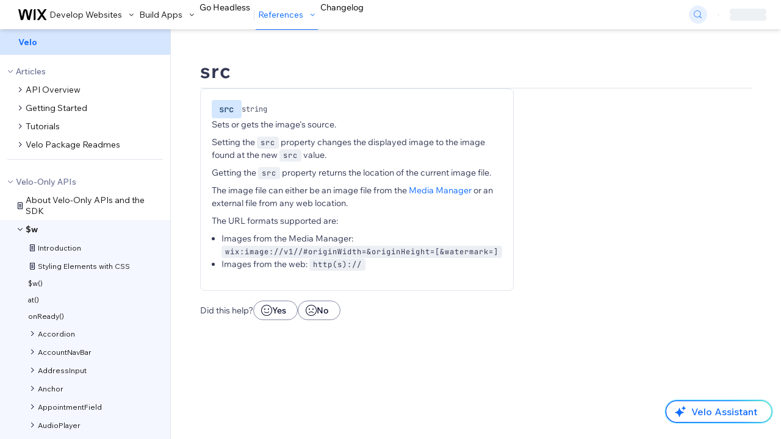

--- FILE ---
content_type: application/javascript
request_url: https://static.parastorage.com/services/docs-web-app/dist/_next/static/chunks/pages/_app-3da3d96234cc97c7.js
body_size: 49639
content:
(self.webpackChunk_N_E=self.webpackChunk_N_E||[]).push([[2888],{89877:function(e,t,n){"use strict";n.r(t),n.d(t,{ConsentPolicyAccessor:function(){return d}});var r,o={policy:"getCurrentConsentPolicy",header:"_getConsentPolicyHeader",isMethod:!0},i={policy:"consentPolicy",header:"consentPolicyHeader",isMethod:!1},s={essential:!0,dataToThirdParty:!0,advertising:!0,functional:!0,analytics:!0};function a(){return window}function u(){return self}function c(){return n.g}function l(){return globalThis}function f(e){var t;void 0===e&&(e=void 0),e&&(r=e),r||e||[l,c,u,a].forEach(function(e){try{r||(r=e())}catch(e){}});try{"object"==typeof r.commonConfig&&r.commonConfig.consentPolicy&&(t=h(r.commonConfig,i)),t||"object"!=typeof r.consentPolicyManager||(t=h(r.consentPolicyManager,o)),t||"object"!=typeof r.Wix||"object"!=typeof r.Wix.Utils||"function"!=typeof r.Wix.Utils.getCurrentConsentPolicy||(t=h(r.Wix.Utils,o))}catch(e){}return t}function h(e,t){return{getCurrentConsentPolicy:function(){var n=e[t.policy];return t.isMethod?n():n},_getConsentPolicyHeader:function(){var n=e[t.header];return t.isMethod?n():n},deleteReference:!t.isMethod}}var d=function(){function e(e){e&&(this.env=e),this.consentPolicyAccess=f(this.env)}return e.prototype.clearReference=function(){this.consentPolicyAccess&&this.consentPolicyAccess.deleteReference&&(this.consentPolicyAccess=void 0)},e.prototype.getCurrentConsentPolicy=function(){this.consentPolicyAccess||(this.consentPolicyAccess=f(this.env));var e=this.consentPolicyAccess&&this.consentPolicyAccess.getCurrentConsentPolicy()||s;return this.clearReference(),e.policy?e.policy:e},e.prototype.getConsentPolicyHeader=function(e){void 0===e&&(e=!1),this.consentPolicyAccess||(this.consentPolicyAccess=f(this.env));var t=this.consentPolicyAccess&&this.consentPolicyAccess._getConsentPolicyHeader()||{"consent-policy":""};return this.clearReference(),e?t["consent-policy"]:t},e}()},25892:function(e,t,n){"use strict";n(17591)},45096:function(e,t,n){"use strict";n.d(t,{Z:function(){return g}});var r=n(22970),o=n(37667),i=n.n(o),s=n(13980),a=n.n(s);let u={newColorsBranding:"newColorsBranding"};var c=n(43317),l=n(17591),f={root:"wds_1_49_0_newColorsBranding__root"},h={root:"wds_1_49_0_colors__root"},d={root:"wds_1_49_0_madefor__root",madefor:"wds_1_49_0_madefor__madefor"};let p=e=>{var{dataHook:t,className:n,as:o,children:s,features:a,typographyClass:p,theme:g}=e,m=(0,r._T)(e,["dataHook","className","as","children","features","typographyClass","theme"]);return i().createElement(c.F.Provider,{value:Object.assign({newBrandingClass:a[u.newColorsBranding]&&f.root},a)},i().createElement(o,Object.assign(Object.assign({},m),{"data-hook":t,className:(0,l.st)(l.Sh.root,p,n,a[u.newColorsBranding]?f.root:h.root,d.madefor,null==g?void 0:g.className)}),s))};p.displayName="WixStyleReactProvider",p.propTypes={dataHook:a().string,className:a().string,as:a().oneOf(["span","div"]),children:a().node,theme:a().object,features:a().shape({newColorsBranding:a().bool,sidebarExperimentCollapsible:a().bool})},p.defaultProps={as:"span",features:{},theme:{}};var g=p},43317:function(e,t,n){"use strict";n.d(t,{F:function(){return i}});var r=n(37667),o=n.n(r);let i=o().createContext({newColorsBranding:!1,newBrandingClass:"no-brand"})},5001:function(e,t,n){"use strict";function r(e){for(var t=[],n=1;n<arguments.length;n++){var r=arguments[n];if(r){if("string"==typeof r)t[t.length]=r;else if(2===n)for(var o in r){var i=r[o],s=function(e,t,n){if(!1===n||null==n||n!=n)return"";if(!0===n)return e+"--"+t;var r=n.toString();return e+"---"+t+"-"+r.length+"-"+r.replace(/\s/gm,"_")}(e,o,i);s&&(t[t.length]=s)}}}return t.join(" ")}n.d(t,{pB:function(){return r}})},17591:function(e,t,n){"use strict";n.d(t,{Sh:function(){return o},st:function(){return r}}),n(25892);var r=n(5001).pB.bind(null,"wds_1_49_0_typography"),o={root:"wds_1_49_0_typography__root"}},20306:function(e,t,n){e.exports=n(50892)},85121:function(e,t,n){"use strict";var r=n(46447),o=n(83322),i=n(20668),s=n(7092),a=n(62622),u=n(72170),c=n(61897),l=n(62956);e.exports=function(e){return new Promise(function(t,n){var f=e.data,h=e.headers,d=e.responseType;r.isFormData(f)&&delete h["Content-Type"];var p=new XMLHttpRequest;if(e.auth){var g=e.auth.username||"",m=e.auth.password?unescape(encodeURIComponent(e.auth.password)):"";h.Authorization="Basic "+btoa(g+":"+m)}var y=a(e.baseURL,e.url);function v(){if(p){var r="getAllResponseHeaders"in p?u(p.getAllResponseHeaders()):null,i={data:d&&"text"!==d&&"json"!==d?p.response:p.responseText,status:p.status,statusText:p.statusText,headers:r,config:e,request:p};o(t,n,i),p=null}}if(p.open(e.method.toUpperCase(),s(y,e.params,e.paramsSerializer),!0),p.timeout=e.timeout,"onloadend"in p?p.onloadend=v:p.onreadystatechange=function(){p&&4===p.readyState&&(0!==p.status||p.responseURL&&0===p.responseURL.indexOf("file:"))&&setTimeout(v)},p.onabort=function(){p&&(n(l("Request aborted",e,"ECONNABORTED",p)),p=null)},p.onerror=function(){n(l("Network Error",e,null,p)),p=null},p.ontimeout=function(){var t="timeout of "+e.timeout+"ms exceeded";e.timeoutErrorMessage&&(t=e.timeoutErrorMessage),n(l(t,e,e.transitional&&e.transitional.clarifyTimeoutError?"ETIMEDOUT":"ECONNABORTED",p)),p=null},r.isStandardBrowserEnv()){var b=(e.withCredentials||c(y))&&e.xsrfCookieName?i.read(e.xsrfCookieName):void 0;b&&(h[e.xsrfHeaderName]=b)}"setRequestHeader"in p&&r.forEach(h,function(e,t){void 0===f&&"content-type"===t.toLowerCase()?delete h[t]:p.setRequestHeader(t,e)}),r.isUndefined(e.withCredentials)||(p.withCredentials=!!e.withCredentials),d&&"json"!==d&&(p.responseType=e.responseType),"function"==typeof e.onDownloadProgress&&p.addEventListener("progress",e.onDownloadProgress),"function"==typeof e.onUploadProgress&&p.upload&&p.upload.addEventListener("progress",e.onUploadProgress),e.cancelToken&&e.cancelToken.promise.then(function(e){p&&(p.abort(),n(e),p=null)}),f||(f=null),p.send(f)})}},50892:function(e,t,n){"use strict";var r=n(46447),o=n(86560),i=n(64057),s=n(74090);function a(e){var t=new i(e),n=o(i.prototype.request,t);return r.extend(n,i.prototype,t),r.extend(n,t),n}var u=a(n(58424));u.Axios=i,u.create=function(e){return a(s(u.defaults,e))},u.Cancel=n(57049),u.CancelToken=n(11798),u.isCancel=n(22054),u.all=function(e){return Promise.all(e)},u.spread=n(11336),u.isAxiosError=n(63217),e.exports=u,e.exports.default=u},57049:function(e){"use strict";function t(e){this.message=e}t.prototype.toString=function(){return"Cancel"+(this.message?": "+this.message:"")},t.prototype.__CANCEL__=!0,e.exports=t},11798:function(e,t,n){"use strict";var r=n(57049);function o(e){if("function"!=typeof e)throw TypeError("executor must be a function.");this.promise=new Promise(function(e){t=e});var t,n=this;e(function(e){n.reason||(n.reason=new r(e),t(n.reason))})}o.prototype.throwIfRequested=function(){if(this.reason)throw this.reason},o.source=function(){var e;return{token:new o(function(t){e=t}),cancel:e}},e.exports=o},22054:function(e){"use strict";e.exports=function(e){return!!(e&&e.__CANCEL__)}},64057:function(e,t,n){"use strict";var r=n(46447),o=n(7092),i=n(10610),s=n(81261),a=n(74090),u=n(94267),c=u.validators;function l(e){this.defaults=e,this.interceptors={request:new i,response:new i}}l.prototype.request=function(e){"string"==typeof e?(e=arguments[1]||{},e.url=arguments[0]):e=e||{},(e=a(this.defaults,e)).method?e.method=e.method.toLowerCase():this.defaults.method?e.method=this.defaults.method.toLowerCase():e.method="get";var t,n=e.transitional;void 0!==n&&u.assertOptions(n,{silentJSONParsing:c.transitional(c.boolean,"1.0.0"),forcedJSONParsing:c.transitional(c.boolean,"1.0.0"),clarifyTimeoutError:c.transitional(c.boolean,"1.0.0")},!1);var r=[],o=!0;this.interceptors.request.forEach(function(t){("function"!=typeof t.runWhen||!1!==t.runWhen(e))&&(o=o&&t.synchronous,r.unshift(t.fulfilled,t.rejected))});var i=[];if(this.interceptors.response.forEach(function(e){i.push(e.fulfilled,e.rejected)}),!o){var l=[s,void 0];for(Array.prototype.unshift.apply(l,r),l=l.concat(i),t=Promise.resolve(e);l.length;)t=t.then(l.shift(),l.shift());return t}for(var f=e;r.length;){var h=r.shift(),d=r.shift();try{f=h(f)}catch(e){d(e);break}}try{t=s(f)}catch(e){return Promise.reject(e)}for(;i.length;)t=t.then(i.shift(),i.shift());return t},l.prototype.getUri=function(e){return o((e=a(this.defaults,e)).url,e.params,e.paramsSerializer).replace(/^\?/,"")},r.forEach(["delete","get","head","options"],function(e){l.prototype[e]=function(t,n){return this.request(a(n||{},{method:e,url:t,data:(n||{}).data}))}}),r.forEach(["post","put","patch"],function(e){l.prototype[e]=function(t,n,r){return this.request(a(r||{},{method:e,url:t,data:n}))}}),e.exports=l},10610:function(e,t,n){"use strict";var r=n(46447);function o(){this.handlers=[]}o.prototype.use=function(e,t,n){return this.handlers.push({fulfilled:e,rejected:t,synchronous:!!n&&n.synchronous,runWhen:n?n.runWhen:null}),this.handlers.length-1},o.prototype.eject=function(e){this.handlers[e]&&(this.handlers[e]=null)},o.prototype.forEach=function(e){r.forEach(this.handlers,function(t){null!==t&&e(t)})},e.exports=o},62622:function(e,t,n){"use strict";var r=n(16815),o=n(21076);e.exports=function(e,t){return e&&!r(t)?o(e,t):t}},62956:function(e,t,n){"use strict";var r=n(32546);e.exports=function(e,t,n,o,i){return r(Error(e),t,n,o,i)}},81261:function(e,t,n){"use strict";var r=n(46447),o=n(35308),i=n(22054),s=n(58424);function a(e){e.cancelToken&&e.cancelToken.throwIfRequested()}e.exports=function(e){return a(e),e.headers=e.headers||{},e.data=o.call(e,e.data,e.headers,e.transformRequest),e.headers=r.merge(e.headers.common||{},e.headers[e.method]||{},e.headers),r.forEach(["delete","get","head","post","put","patch","common"],function(t){delete e.headers[t]}),(e.adapter||s.adapter)(e).then(function(t){return a(e),t.data=o.call(e,t.data,t.headers,e.transformResponse),t},function(t){return!i(t)&&(a(e),t&&t.response&&(t.response.data=o.call(e,t.response.data,t.response.headers,e.transformResponse))),Promise.reject(t)})}},32546:function(e){"use strict";e.exports=function(e,t,n,r,o){return e.config=t,n&&(e.code=n),e.request=r,e.response=o,e.isAxiosError=!0,e.toJSON=function(){return{message:this.message,name:this.name,description:this.description,number:this.number,fileName:this.fileName,lineNumber:this.lineNumber,columnNumber:this.columnNumber,stack:this.stack,config:this.config,code:this.code}},e}},74090:function(e,t,n){"use strict";var r=n(46447);e.exports=function(e,t){t=t||{};var n={},o=["url","method","data"],i=["headers","auth","proxy","params"],s=["baseURL","transformRequest","transformResponse","paramsSerializer","timeout","timeoutMessage","withCredentials","adapter","responseType","xsrfCookieName","xsrfHeaderName","onUploadProgress","onDownloadProgress","decompress","maxContentLength","maxBodyLength","maxRedirects","transport","httpAgent","httpsAgent","cancelToken","socketPath","responseEncoding"],a=["validateStatus"];function u(e,t){return r.isPlainObject(e)&&r.isPlainObject(t)?r.merge(e,t):r.isPlainObject(t)?r.merge({},t):r.isArray(t)?t.slice():t}function c(o){r.isUndefined(t[o])?r.isUndefined(e[o])||(n[o]=u(void 0,e[o])):n[o]=u(e[o],t[o])}r.forEach(o,function(e){r.isUndefined(t[e])||(n[e]=u(void 0,t[e]))}),r.forEach(i,c),r.forEach(s,function(o){r.isUndefined(t[o])?r.isUndefined(e[o])||(n[o]=u(void 0,e[o])):n[o]=u(void 0,t[o])}),r.forEach(a,function(r){r in t?n[r]=u(e[r],t[r]):r in e&&(n[r]=u(void 0,e[r]))});var l=o.concat(i).concat(s).concat(a),f=Object.keys(e).concat(Object.keys(t)).filter(function(e){return -1===l.indexOf(e)});return r.forEach(f,c),n}},83322:function(e,t,n){"use strict";var r=n(62956);e.exports=function(e,t,n){var o=n.config.validateStatus;!n.status||!o||o(n.status)?e(n):t(r("Request failed with status code "+n.status,n.config,null,n.request,n))}},35308:function(e,t,n){"use strict";var r=n(46447),o=n(58424);e.exports=function(e,t,n){var i=this||o;return r.forEach(n,function(n){e=n.call(i,e,t)}),e}},58424:function(e,t,n){"use strict";var r,o=n(34406),i=n(46447),s=n(13227),a=n(32546),u={"Content-Type":"application/x-www-form-urlencoded"};function c(e,t){!i.isUndefined(e)&&i.isUndefined(e["Content-Type"])&&(e["Content-Type"]=t)}var l={transitional:{silentJSONParsing:!0,forcedJSONParsing:!0,clarifyTimeoutError:!1},adapter:("undefined"!=typeof XMLHttpRequest?r=n(85121):void 0!==o&&"[object process]"===Object.prototype.toString.call(o)&&(r=n(85121)),r),transformRequest:[function(e,t){return(s(t,"Accept"),s(t,"Content-Type"),i.isFormData(e)||i.isArrayBuffer(e)||i.isBuffer(e)||i.isStream(e)||i.isFile(e)||i.isBlob(e))?e:i.isArrayBufferView(e)?e.buffer:i.isURLSearchParams(e)?(c(t,"application/x-www-form-urlencoded;charset=utf-8"),e.toString()):i.isObject(e)||t&&"application/json"===t["Content-Type"]?(c(t,"application/json"),function(e,t,n){if(i.isString(e))try{return(0,JSON.parse)(e),i.trim(e)}catch(e){if("SyntaxError"!==e.name)throw e}return(0,JSON.stringify)(e)}(e)):e}],transformResponse:[function(e){var t=this.transitional,n=t&&t.silentJSONParsing,r=t&&t.forcedJSONParsing,o=!n&&"json"===this.responseType;if(o||r&&i.isString(e)&&e.length)try{return JSON.parse(e)}catch(e){if(o){if("SyntaxError"===e.name)throw a(e,this,"E_JSON_PARSE");throw e}}return e}],timeout:0,xsrfCookieName:"XSRF-TOKEN",xsrfHeaderName:"X-XSRF-TOKEN",maxContentLength:-1,maxBodyLength:-1,validateStatus:function(e){return e>=200&&e<300}};l.headers={common:{Accept:"application/json, text/plain, */*"}},i.forEach(["delete","get","head"],function(e){l.headers[e]={}}),i.forEach(["post","put","patch"],function(e){l.headers[e]=i.merge(u)}),e.exports=l},86560:function(e){"use strict";e.exports=function(e,t){return function(){for(var n=Array(arguments.length),r=0;r<n.length;r++)n[r]=arguments[r];return e.apply(t,n)}}},7092:function(e,t,n){"use strict";var r=n(46447);function o(e){return encodeURIComponent(e).replace(/%3A/gi,":").replace(/%24/g,"$").replace(/%2C/gi,",").replace(/%20/g,"+").replace(/%5B/gi,"[").replace(/%5D/gi,"]")}e.exports=function(e,t,n){if(!t)return e;if(n)i=n(t);else if(r.isURLSearchParams(t))i=t.toString();else{var i,s=[];r.forEach(t,function(e,t){null!=e&&(r.isArray(e)?t+="[]":e=[e],r.forEach(e,function(e){r.isDate(e)?e=e.toISOString():r.isObject(e)&&(e=JSON.stringify(e)),s.push(o(t)+"="+o(e))}))}),i=s.join("&")}if(i){var a=e.indexOf("#");-1!==a&&(e=e.slice(0,a)),e+=(-1===e.indexOf("?")?"?":"&")+i}return e}},21076:function(e){"use strict";e.exports=function(e,t){return t?e.replace(/\/+$/,"")+"/"+t.replace(/^\/+/,""):e}},20668:function(e,t,n){"use strict";var r=n(46447);e.exports=r.isStandardBrowserEnv()?{write:function(e,t,n,o,i,s){var a=[];a.push(e+"="+encodeURIComponent(t)),r.isNumber(n)&&a.push("expires="+new Date(n).toGMTString()),r.isString(o)&&a.push("path="+o),r.isString(i)&&a.push("domain="+i),!0===s&&a.push("secure"),document.cookie=a.join("; ")},read:function(e){var t=document.cookie.match(RegExp("(^|;\\s*)("+e+")=([^;]*)"));return t?decodeURIComponent(t[3]):null},remove:function(e){this.write(e,"",Date.now()-864e5)}}:{write:function(){},read:function(){return null},remove:function(){}}},16815:function(e){"use strict";e.exports=function(e){return/^([a-z][a-z\d\+\-\.]*:)?\/\//i.test(e)}},63217:function(e){"use strict";e.exports=function(e){return"object"==typeof e&&!0===e.isAxiosError}},61897:function(e,t,n){"use strict";var r=n(46447);e.exports=r.isStandardBrowserEnv()?function(){var e,t=/(msie|trident)/i.test(navigator.userAgent),n=document.createElement("a");function o(e){var r=e;return t&&(n.setAttribute("href",r),r=n.href),n.setAttribute("href",r),{href:n.href,protocol:n.protocol?n.protocol.replace(/:$/,""):"",host:n.host,search:n.search?n.search.replace(/^\?/,""):"",hash:n.hash?n.hash.replace(/^#/,""):"",hostname:n.hostname,port:n.port,pathname:"/"===n.pathname.charAt(0)?n.pathname:"/"+n.pathname}}return e=o(window.location.href),function(t){var n=r.isString(t)?o(t):t;return n.protocol===e.protocol&&n.host===e.host}}():function(){return!0}},13227:function(e,t,n){"use strict";var r=n(46447);e.exports=function(e,t){r.forEach(e,function(n,r){r!==t&&r.toUpperCase()===t.toUpperCase()&&(e[t]=n,delete e[r])})}},72170:function(e,t,n){"use strict";var r=n(46447),o=["age","authorization","content-length","content-type","etag","expires","from","host","if-modified-since","if-unmodified-since","last-modified","location","max-forwards","proxy-authorization","referer","retry-after","user-agent"];e.exports=function(e){var t,n,i,s={};return e&&r.forEach(e.split("\n"),function(e){i=e.indexOf(":"),t=r.trim(e.substr(0,i)).toLowerCase(),n=r.trim(e.substr(i+1)),t&&!(s[t]&&o.indexOf(t)>=0)&&("set-cookie"===t?s[t]=(s[t]?s[t]:[]).concat([n]):s[t]=s[t]?s[t]+", "+n:n)}),s}},11336:function(e){"use strict";e.exports=function(e){return function(t){return e.apply(null,t)}}},94267:function(e,t,n){"use strict";var r=n(72343),o={};["object","boolean","number","function","string","symbol"].forEach(function(e,t){o[e]=function(n){return typeof n===e||"a"+(t<1?"n ":" ")+e}});var i={},s=r.version.split(".");function a(e,t){for(var n=t?t.split("."):s,r=e.split("."),o=0;o<3;o++){if(n[o]>r[o])return!0;if(n[o]<r[o])break}return!1}o.transitional=function(e,t,n){var o=t&&a(t);function s(e,t){return"[Axios v"+r.version+"] Transitional option '"+e+"'"+t+(n?". "+n:"")}return function(n,r,a){if(!1===e)throw Error(s(r," has been removed in "+t));return o&&!i[r]&&(i[r]=!0,console.warn(s(r," has been deprecated since v"+t+" and will be removed in the near future"))),!e||e(n,r,a)}},e.exports={isOlderVersion:a,assertOptions:function(e,t,n){if("object"!=typeof e)throw TypeError("options must be an object");for(var r=Object.keys(e),o=r.length;o-- >0;){var i=r[o],s=t[i];if(s){var a=e[i],u=void 0===a||s(a,i,e);if(!0!==u)throw TypeError("option "+i+" must be "+u);continue}if(!0!==n)throw Error("Unknown option "+i)}},validators:o}},46447:function(e,t,n){"use strict";var r=n(86560),o=Object.prototype.toString;function i(e){return"[object Array]"===o.call(e)}function s(e){return void 0===e}function a(e){return null!==e&&"object"==typeof e}function u(e){if("[object Object]"!==o.call(e))return!1;var t=Object.getPrototypeOf(e);return null===t||t===Object.prototype}function c(e){return"[object Function]"===o.call(e)}function l(e,t){if(null!=e){if("object"!=typeof e&&(e=[e]),i(e))for(var n=0,r=e.length;n<r;n++)t.call(null,e[n],n,e);else for(var o in e)Object.prototype.hasOwnProperty.call(e,o)&&t.call(null,e[o],o,e)}}e.exports={isArray:i,isArrayBuffer:function(e){return"[object ArrayBuffer]"===o.call(e)},isBuffer:function(e){return null!==e&&!s(e)&&null!==e.constructor&&!s(e.constructor)&&"function"==typeof e.constructor.isBuffer&&e.constructor.isBuffer(e)},isFormData:function(e){return"undefined"!=typeof FormData&&e instanceof FormData},isArrayBufferView:function(e){return"undefined"!=typeof ArrayBuffer&&ArrayBuffer.isView?ArrayBuffer.isView(e):e&&e.buffer&&e.buffer instanceof ArrayBuffer},isString:function(e){return"string"==typeof e},isNumber:function(e){return"number"==typeof e},isObject:a,isPlainObject:u,isUndefined:s,isDate:function(e){return"[object Date]"===o.call(e)},isFile:function(e){return"[object File]"===o.call(e)},isBlob:function(e){return"[object Blob]"===o.call(e)},isFunction:c,isStream:function(e){return a(e)&&c(e.pipe)},isURLSearchParams:function(e){return"undefined"!=typeof URLSearchParams&&e instanceof URLSearchParams},isStandardBrowserEnv:function(){return("undefined"==typeof navigator||"ReactNative"!==navigator.product&&"NativeScript"!==navigator.product&&"NS"!==navigator.product)&&"undefined"!=typeof window&&"undefined"!=typeof document},forEach:l,merge:function e(){var t={};function n(n,r){u(t[r])&&u(n)?t[r]=e(t[r],n):u(n)?t[r]=e({},n):i(n)?t[r]=n.slice():t[r]=n}for(var r=0,o=arguments.length;r<o;r++)l(arguments[r],n);return t},extend:function(e,t,n){return l(t,function(t,o){n&&"function"==typeof t?e[o]=r(t,n):e[o]=t}),e},trim:function(e){return e.trim?e.trim():e.replace(/^\s+|\s+$/g,"")},stripBOM:function(e){return 65279===e.charCodeAt(0)&&(e=e.slice(1)),e}}},19764:function(e,t){"use strict";var n;Object.defineProperty(t,"__esModule",{value:!0}),t.DefaultCommonConfig=t.BrandToHostMap=t.HeadlessHost=t.DefaultBrand=t.EventContextMap=t.BackofficeDomains=t.LoggerVersion=void 0,t.LoggerVersion="2.0.985|C",t.BackofficeDomains=[".wix.com",".editorx.com"],(n=t.EventContextMap||(t.EventContextMap={})).msid="_msid",n.clientId="_client_id",n.uuid="_uuid",n.visitorId="_visitorId",n.siteMemberId="_siteMemberId",n.brandId="_brandId",n.siteBranchId="_siteBranchId",n.ms="_ms",n.lv="_lv",n.isHeadless="_isHeadless",n.hostingPlatform="_hostingPlatform",t.DefaultBrand="wix",t.HeadlessHost="VIEWER_HEADLESS",t.BrandToHostMap={wix:"wix",editorx:"editorx"},t.DefaultCommonConfig={brand:t.DefaultBrand}},93411:function(e,t,n){"use strict";Object.defineProperty(t,"__esModule",{value:!0}),t.ok=t.object=t.defined=void 0;var r=n(56832);t.defined=function(e,t){if(void 0===e)throw new r.AssertionError(t)},t.object=function(e,t){if(void 0!==e&&("object"!=typeof e||Array.isArray(e)||null===e))throw new r.AssertionError(t)},t.ok=function(e,t){if(!e)throw new r.AssertionError(t)}},97938:function(e,t){"use strict";Object.defineProperty(t,"__esModule",{value:!0}),t.readCookie=t.sendBeacon=t.getWindowSize=t.getDesktopSize=t.now=void 0,t.now=function(){return"undefined"!=typeof performance&&performance&&performance.now?performance.now():-1},t.getDesktopSize=function(e){var t=e.screen&&e.screen.width||0,n=e.screen&&e.screen.height||0;return"".concat(t,"x").concat(n)},t.getWindowSize=function(e){var t=0,n=0;return e.innerWidth?(t=e.innerWidth,n=e.innerHeight):e.document&&(e.document.documentElement&&e.document.documentElement.clientWidth?(t=e.document.documentElement.clientWidth,n=e.document.documentElement.clientHeight):e.document.body&&e.document.body.clientWidth&&(t=e.document.body.clientWidth,n=e.document.body.clientHeight)),"".concat(t,"x").concat(n)},t.sendBeacon=function(e,t){return!!("undefined"!=typeof navigator&&navigator)&&!!navigator.sendBeacon&&navigator.sendBeacon(e,t)},t.readCookie=function(e){if("undefined"==typeof document)return null;if(window.__ENABLE_COOKIE_READ_OPTIMIZATION__&&window.__BI_cookie_cache&&void 0!==window.__BI_cookie_cache[e])return window.__BI_cookie_cache[e];for(var t=document.cookie.split(";"),n=0;n<t.length;n++){for(var r=t[n].split("="),o=r[0],i=r[1];" "===o[0];)o=o.substr(1);if(o===e)return window.__ENABLE_COOKIE_READ_OPTIMIZATION__&&(window.__BI_cookie_cache||(window.__BI_cookie_cache={}),window.__BI_cookie_cache[e]=i),i}return""}},63195:function(e,t,n){"use strict";Object.defineProperty(t,"__esModule",{value:!0}),t.getWixHost=t.getBranchId=t.getBrand=t.getCommonConfigValue=void 0;var r=n(87587),o=n(19764);t.getCommonConfigValue=function(e,t){return(void 0===t&&(t=(0,r.getGlobal)(function(e){return e.Wix&&e.Wix.Utils&&e.Wix.Utils.commonConfig||e.commonConfig})),(t=t&&"function"==typeof t.getAll?t.getAll():t)&&void 0!==t[e])?t[e]:o.DefaultCommonConfig[e]},t.getBrand=function(e){return(0,t.getCommonConfigValue)("brand",e())},t.getBranchId=function(e){return(0,t.getCommonConfigValue)("branchId",e())},t.getWixHost=function(e){return(0,t.getCommonConfigValue)("host",e())}},87587:function(e,t,n){"use strict";Object.defineProperty(t,"__esModule",{value:!0}),t.getGlobal=t.getWindowIfTop=t.isBackoffice=t.isWebWorker=t.getHost=t.setHost=void 0;var r,o,i=n(19764);function s(e){if("undefined"!=typeof window&&window)try{return window.top===window.self?e?e(window):window:null}catch(e){}return null}function a(e,t){return void 0===t&&(t=null),"undefined"!=typeof self&&self&&e(self)||t}t.setHost=function(e){r=e},t.getHost=function(e){if(void 0===e&&(e=i.DefaultBrand),r)return r;var t="";return void 0===o&&(o=a(function(e){return e.location&&e.location.hostname&&(e.location.hostname.match(/\.(wix|editorx)\.com$/)||[])[1]||null},null)),t=o||i.BrandToHostMap[e]||i.BrandToHostMap[i.DefaultBrand],"frog.".concat(t,".com")},t.isWebWorker=function(){return"undefined"!=typeof WorkerGlobalScope&&self instanceof WorkerGlobalScope},t.isBackoffice=function(){return s(function(e){var t=e.document;return i.BackofficeDomains.some(function(e){return -1!==t.location.host.indexOf(e)})})},t.getWindowIfTop=s,t.getGlobal=a},56832:function(e,t){"use strict";var n,r=this&&this.__extends||(n=function(e,t){return(n=Object.setPrototypeOf||({__proto__:[]})instanceof Array&&function(e,t){e.__proto__=t}||function(e,t){for(var n in t)Object.prototype.hasOwnProperty.call(t,n)&&(e[n]=t[n])})(e,t)},function(e,t){if("function"!=typeof t&&null!==t)throw TypeError("Class extends value "+String(t)+" is not a constructor or null");function r(){this.constructor=e}n(e,t),e.prototype=null===t?Object.create(t):(r.prototype=t.prototype,new r)});Object.defineProperty(t,"__esModule",{value:!0}),t.APINotSupportedError=t.AssertionError=void 0;var o=function(e){function t(t){var n=e.call(this,t)||this;return n.name=n.constructor.name,n}return r(t,e),t}(Error);t.AssertionError=o;var i=function(e){function t(t){var n=e.call(this,t)||this;return n.name=n.constructor.name,n}return r(t,e),t}(Error);t.APINotSupportedError=i},6055:function(e,t,n){"use strict";Object.defineProperty(t,"__esModule",{value:!0}),t.getCommonDefaults=t.getUserDefaults=t.transformDefaults=void 0;var r=n(19764),o=n(97938),i=n(63195),s=n(15613);t.transformDefaults=function(e){return Object.keys(e).reduce(function(t,n){return t[r.EventContextMap[n]||n]=e[n],t},{})},t.getUserDefaults=function(){return(0,s.getCookies)({clientId:"_wixCIDX",uuid:{name:"_wixUIDX",transform:function(e){return"string"==typeof e&&e.split("|")[1]}}})},t.getCommonDefaults=function(e,n){return(0,t.transformDefaults)({brandId:function(){return(0,i.getBrand)(e)},siteBranchId:function(){return(0,i.getBranchId)(e)},ms:function(){return Math.round((0,o.now)())},isHeadless:function(){return a(e)},hostingPlatform:function(){return(0,i.getWixHost)(e)},lv:r.LoggerVersion})};var a=function(e){return(0,i.getWixHost)(e)===r.HeadlessHost||void 0}},2032:function(e,t,n){"use strict";Object.defineProperty(t,"__esModule",{value:!0}),t.listen=void 0;var r=n(87587);function o(e){setTimeout(function(){return(0,r.getWindowIfTop)(function(t){return e(t.location.href)})})}function i(e){(0,r.getWindowIfTop)(function(t){var n=t.history;return["pushState","replaceState"].forEach(function(t){!function(e,t,n){if(e&&e[t]){var r=e[t];e[t]=function(){return n.apply(null,arguments),r.apply(e,arguments)}}}(n,t,function(t,n,r){return e(r)})})})}function s(e){(0,r.getWindowIfTop)(function(t){return t.addEventListener("popstate",function(){return e(t.location.href)})})}t.listen=function(e){(0,r.getWindowIfTop)(function(t){var n=t.document.referrer;[o,i,s].forEach(function(t){return t(function(t){e(n,t),n=t})})})}},47642:function(e,t,n){"use strict";var r=this&&this.__assign||function(){return(r=Object.assign||function(e){for(var t,n=1,r=arguments.length;n<r;n++)for(var o in t=arguments[n])Object.prototype.hasOwnProperty.call(t,o)&&(e[o]=t[o]);return e}).apply(this,arguments)},o=this&&this.__rest||function(e,t){var n={};for(var r in e)Object.prototype.hasOwnProperty.call(e,r)&&0>t.indexOf(r)&&(n[r]=e[r]);if(null!=e&&"function"==typeof Object.getOwnPropertySymbols)for(var o=0,r=Object.getOwnPropertySymbols(e);o<r.length;o++)0>t.indexOf(r[o])&&Object.prototype.propertyIsEnumerable.call(e,r[o])&&(n[r[o]]=e[r[o]]);return n};Object.defineProperty(t,"__esModule",{value:!0}),t.getTransformers=t.getPublisher=t.postMessagePublisher=t.xhrPublisher=t.fetchPublisher=t.beaconPublisher=t.imagePublisher=t.resolvePublisher=void 0;var i=n(15613),s=n(87587),a=n(56832),u=n(62087),c=n(40377),l=function(e){return e.useBatch?"POST":"GET"};function f(e){return void 0===e&&(e={}),function(t,n){void 0===n&&(n={});var r=(0,i.buildBiUrl)(e,t,n);return(0,c.beaconTransport)(r,t,!!n.useBatch).catch(function(){var e=l(n);return n.useBatch?(0,c.fetchTransport)(r,t,e).catch(function(n){return n instanceof a.APINotSupportedError?(0,c.xhrTransport)(r,t,e):Promise.reject(n)}):(0,c.pixelTransport)(r,n.image)})}}function h(e,t){return void 0===e&&(e={}),function(n,r){void 0===r&&(r={});var o=(0,i.buildBiUrl)(e,n,r),s=l(r);return(0,c.fetchTransport)(o,n,s,t).catch(function(e){return e instanceof a.APINotSupportedError?(0,c.xhrTransport)(o,n,s):Promise.reject(e)})}}function d(e,t){return void 0===e&&(e={}),function(e){return(0,c.postMessageTransport)(e,t)}}t.resolvePublisher=function(e,t){var n,r;return e.publishMethod===u.PublishMethods.PostMessage?(n=d,r=t&&t[u.PublishMethods.PostMessage]):e.publishMethod===u.PublishMethods.Fetch?(n=h,r=t&&t[u.PublishMethods.Fetch]):n=(0,s.isWebWorker)()?h:f,n(e,r)},t.imagePublisher=function(e){return void 0===e&&(e={}),function(t,n){if(void 0===n&&(n={}),n.useBatch)throw new a.APINotSupportedError("Can't use image publisher to send batched events.");var r=(0,i.buildBiUrl)(e,t,n);return(0,c.pixelTransport)(r,n.image)}},t.beaconPublisher=f,t.fetchPublisher=h,t.xhrPublisher=function(e){return void 0===e&&(e={}),function(t,n){void 0===n&&(n={});var r=(0,i.buildBiUrl)(e,t,n),o=l(n);return(0,c.xhrTransport)(r,t,o)}},t.postMessagePublisher=d,t.getPublisher=function(e,n){return(0,t.resolvePublisher)(e,n)},t.getTransformers=function(e,t){var n,i;return t&&("function"!=typeof t&&t.postMessage&&e.publishMethod===u.PublishMethods.PostMessage?i=t.postMessage:"function"==typeof t&&(n=t)),{eventTransformer:n,payloadTransformer:function(t,n){return n.useBatch&&(t.e=t.e.map(function(t){var i=t.context,s=o(t,["context"]);return r(r({},s),{f:r(r({},s.f),{_rp:(null==i?void 0:i.endpoint)||n.endpoint||e.endpoint})})})),i?i(t):t}}}},33260:function(e,t,n){"use strict";Object.defineProperty(t,"__esModule",{value:!0}),t.track=void 0;var r=n(15613),o=n(2032),i=n(87587),s=n(97938),a="__isTrackingPageViews__";t.track=function(e,t){if(void 0===t&&(t={force:!1}),t.force||!(0,i.isWebWorker)()&&(0,i.isBackoffice)()&&(0,i.getWindowIfTop)(function(e){return!e[a]})){var n,u;(0,i.getWindowIfTop)(function(e){return e[a]=!0}),n=e({endpoint:"p"}).updateDefaults({src:19,evid:3,vsi:(0,r.guid)()}).logger(),u=1,(0,o.listen)(function(e,t){var r=(0,i.getWindowIfTop)(function(e){return{sr:(0,s.getDesktopSize)(e),wr:(0,s.getWindowSize)(e)}}),o=r.sr,a=r.wr;n.log({from:e,to:t,fis:u,sr:o,wr:a}),u=0})}}},40377:function(e,t,n){"use strict";Object.defineProperty(t,"__esModule",{value:!0}),t.postMessageTransport=t.xhrTransport=t.fetchTransport=t.pixelTransport=t.beaconTransport=void 0;var r=n(97938),o=n(56832);t.beaconTransport=function(e,t,n){return void 0===n&&(n=!1),new Promise(function(o,i){return(0,r.sendBeacon)(e,n?JSON.stringify(t):void 0)?o():i(Error("Transport Error: Cannot send bi using beacon"))})},t.pixelTransport=function(e,t){return new Promise(function(n,r){var o=t||new window.Image(0,0);o.onload=function(){return n()},o.onerror=function(){return r(Error("Transport Error: Cannot send bi using pixel"))},o.src=e})},t.fetchTransport=function(e,t,n,r){if(void 0===n&&(n="GET"),void 0===r){if("undefined"==typeof fetch)return Promise.reject(new o.APINotSupportedError("fetch"));r=fetch}var i={method:n,credentials:"include"};return"POST"===n?i.body=JSON.stringify(t):i.keepalive=!0,r(e,i).then(function(e){if(!e.ok)throw Error("Transport Error: Cannot send bi using fetch. Status: ".concat(e.status))})},t.xhrTransport=function(e,t,n){return void 0===n&&(n="GET"),new Promise(function(r,o){var i=new XMLHttpRequest;i.open(n,"".concat(location.protocol).concat(e)),i.onload=r,i.onerror=function(){o(Error("Transport Error: Cannot send bi using xhr."))},i.withCredentials=!0,"POST"===n?i.send(JSON.stringify(t)):i.send()})},t.postMessageTransport=function(e,t){void 0===t&&(t=self.postMessage);var n=[e];return"undefined"==typeof WorkerGlobalScope&&n.push("*"),t.apply(self,n)}},15613:function(e,t,n){"use strict";Object.defineProperty(t,"__esModule",{value:!0}),t.guid=t.buildBiUrl=t.getCookies=void 0;var r=n(97938),o=n(87587),i=0;t.getCookies=function(e){return Object.keys(e).reduce(function(t,n){var o="string"==typeof e[n]?{name:e[n]}:e[n],i=o.name,s=o.transform,a=(void 0===s?function(e){return e}:s)((0,r.readCookie)(i));return a&&(t[n]=a),t},{})},t.buildBiUrl=function(e,t,n){var r=e.host,s=void 0===r?"":r,a=e.endpoint,u=void 0===a?"":a;void 0===n&&(n={}),s=(s="function"==typeof s?s():s)||(0,o.getHost)(),u=n.endpoint||u,n.useBatch||(t._=""+new Date().getTime()+i++);var c=n.useBatch?[]:Object.keys(t).map(function(e){return"".concat(encodeURIComponent(e),"=").concat(encodeURIComponent(t[e]))},[]);return["//".concat(s,"/").concat(u)].concat(c.length?c.join("&"):[]).join("?")},t.guid=function(){return"xxxxxxxx-xxxx-4xxx-yxxx-xxxxxxxxxxxx".replace(/[xy]/g,function(e){var t=16*Math.random()|0;return("x"===e?t:3&t|8).toString(16)})}},15323:function(e,t,n){"use strict";var r=this&&this.__assign||function(){return(r=Object.assign||function(e){for(var t,n=1,r=arguments.length;n<r;n++)for(var o in t=arguments[n])Object.prototype.hasOwnProperty.call(t,o)&&(e[o]=t[o]);return e}).apply(this,arguments)},o=this&&this.__createBinding||(Object.create?function(e,t,n,r){void 0===r&&(r=n);var o=Object.getOwnPropertyDescriptor(t,n);(!o||("get"in o?!t.__esModule:o.writable||o.configurable))&&(o={enumerable:!0,get:function(){return t[n]}}),Object.defineProperty(e,r,o)}:function(e,t,n,r){void 0===r&&(r=n),e[r]=t[n]}),i=this&&this.__setModuleDefault||(Object.create?function(e,t){Object.defineProperty(e,"default",{enumerable:!0,value:t})}:function(e,t){e.default=t}),s=this&&this.__importStar||function(e){if(e&&e.__esModule)return e;var t={};if(null!=e)for(var n in e)"default"!==n&&Object.prototype.hasOwnProperty.call(e,n)&&o(t,e,n);return i(t,e),t};Object.defineProperty(t,"__esModule",{value:!0}),t.BiLoggerClientFactory=t.createBatchQueue=t.manager=t.factory=t.Factory=t.setHost=t.EventCategories=t.PublishMethods=void 0;var a=n(50459),u=n(89877),c=s(n(93411)),l=n(47642),f=n(63195),h=n(87587),d=n(62087),p=n(6055),g=n(62087);Object.defineProperty(t,"PublishMethods",{enumerable:!0,get:function(){return g.PublishMethods}}),Object.defineProperty(t,"EventCategories",{enumerable:!0,get:function(){return g.EventCategories}});var m=n(87587);Object.defineProperty(t,"setHost",{enumerable:!0,get:function(){return m.setHost}});var y=function(){function e(t){void 0===t&&(t={}),this.options=t,this.commonConfigGetter=function(){},this.initialized=!1,c.ok(!t.publishMethod||-1!==Object.keys(d.PublishMethods).map(function(e){return d.PublishMethods[e]}).indexOf(t.publishMethod),'Unsupported publish method "'.concat(t.publishMethod,'"')),e.consentPolicyAccessor=e.consentPolicyAccessor||new u.ConsentPolicyAccessor,this.loggerClientFactory=(0,a.factory)()}return e.prototype.initFactory=function(){var t=this;if(this.initialized)return this.loggerClientFactory;this.initialized=!0,this.updateDefaults((0,p.getCommonDefaults)(this.commonConfigGetter,e.consentPolicyAccessor)),this.withUserContext((0,p.getUserDefaults)());var n=r(r({},this.options),{host:this.options.host||function(){return(0,h.getHost)((0,f.getBrand)(t.commonConfigGetter))}}),o=(0,l.getPublisher)(n,this.publishFunctions),i=(0,l.getTransformers)(n,this.transformer),s=i.eventTransformer,a=i.payloadTransformer,u=this.loggerClientFactory.addPublisher(o).withConsentPolicyGetter(function(){return e.consentPolicyAccessor.getCurrentConsentPolicy()});return s&&u.withEventTransformer(s),a&&u.withPayloadTransformer(a),u},e.prototype.withTransformer=function(e){return c.defined(e,"Transformer must be provided"),c.ok("function"==typeof e||e&&"function"==typeof e[d.PublishMethods.PostMessage],"Valid transformer must be provided"),this.transformer=e,this},e.prototype.withPublishFunction=function(e){return c.defined(e,"Publish functions object must be provided"),c.ok(this.options.publishMethod&&this.options.publishMethod!==d.PublishMethods.Auto,"Publish function can be used only when using a custom publish method"),c.ok(e&&"function"==typeof e[this.options.publishMethod],"Valid publish function must be provided"),this.publishFunctions=e,this},e.prototype.withUserContext=function(e){return c.defined(e,"User context object must be provided"),this.updateDefaults((0,p.transformDefaults)(e)),this},e.prototype.withUoUContext=function(e){return c.defined(e,"UoU context object must be provided"),this.updateDefaults((0,p.transformDefaults)(e)),this},e.prototype.withNonEssentialContext=function(e){return c.defined(e,"Non-essential context object must be provided"),this.loggerClientFactory.updateNonEssentialDefaults((0,p.transformDefaults)(e)),this},e.prototype.withCommonConfigGetter=function(e){return c.defined(e,"Common config getter must be provided"),c.ok("function"==typeof e,"Common config getter must be a function"),this.commonConfigGetter=e,this},e.prototype.updateDefaults=function(e){return this.loggerClientFactory.updateDefaults(e),this},e.prototype.setMuted=function(e){return this.loggerClientFactory.setMuted(e),this},e.prototype.setEvents=function(e){return this.loggerClientFactory.setEvents(e),this},e.prototype.setGlobalBatchQueue=function(e){return this.loggerClientFactory.setGlobalBatchQueue(e),this},e.prototype.onError=function(e){return this.loggerClientFactory.setPublisherFailHandler(e),this},e.prototype.logger=function(e){void 0===e&&(e={});var t=this.options,n=t.endpoint,o=t.useBatch;return this.initFactory().logger(r({endpoint:n,useBatch:o},e))},e}();t.Factory=y,t.factory=function(e){return void 0===e&&(e={}),new y(e)},t.manager=a.manager,t.createBatchQueue=a.createBatchQueue,t.BiLoggerClientFactory=a.BiLoggerFactory},26741:function(e,t,n){"use strict";var r=this&&this.__createBinding||(Object.create?function(e,t,n,r){void 0===r&&(r=n);var o=Object.getOwnPropertyDescriptor(t,n);(!o||("get"in o?!t.__esModule:o.writable||o.configurable))&&(o={enumerable:!0,get:function(){return t[n]}}),Object.defineProperty(e,r,o)}:function(e,t,n,r){void 0===r&&(r=n),e[r]=t[n]}),o=this&&this.__setModuleDefault||(Object.create?function(e,t){Object.defineProperty(e,"default",{enumerable:!0,value:t})}:function(e,t){e.default=t}),i=this&&this.__importStar||function(e){if(e&&e.__esModule)return e;var t={};if(null!=e)for(var n in e)"default"!==n&&Object.prototype.hasOwnProperty.call(e,n)&&r(t,e,n);return o(t,e),t};Object.defineProperty(t,"__esModule",{value:!0}),t.BiLoggerClientFactory=t.EventCategories=t.createBatchQueue=t.manager=t.setHost=t.factory=void 0;var s=n(50459),a=i(n(33260)),u=i(n(15323));t.factory=function(e){void 0===e&&(e={});var t=e.trackSession||void 0===e.trackSession;return t&&a.track(u.factory,{force:"force"===t}),u.factory(e)},t.setHost=u.setHost,t.manager=s.manager,t.createBatchQueue=s.createBatchQueue,t.EventCategories=u.EventCategories,t.BiLoggerClientFactory=u.BiLoggerClientFactory,t.default={factory:t.factory,setHost:u.setHost,manager:s.manager,createBatchQueue:s.createBatchQueue,EventCategories:u.EventCategories,BiLoggerClientFactory:u.BiLoggerClientFactory}},62087:function(e,t){"use strict";var n,r,o;Object.defineProperty(t,"__esModule",{value:!0}),t.Errors=t.EventCategories=t.PublishMethods=void 0,(n=t.PublishMethods||(t.PublishMethods={})).Auto="auto",n.PostMessage="postMessage",n.Fetch="fetch",(r=t.EventCategories||(t.EventCategories={})).Essential="essential",r.Functional="functional",r.Analytics="analytics",(o=t.Errors||(t.Errors={}))[o.Unsupported=0]="Unsupported"},87407:function(e){"use strict";var t="function"==typeof Symbol&&"symbol"==typeof Symbol.iterator?function(e){return typeof e}:function(e){return e&&"function"==typeof Symbol&&e.constructor===Symbol&&e!==Symbol.prototype?"symbol":typeof e},n=function(e){function t(e){!function(e,t){if(!(e instanceof t))throw TypeError("Cannot call a class as a function")}(this,t);var n=function(e,t){if(!e)throw ReferenceError("this hasn't been initialised - super() hasn't been called");return t&&("object"==typeof t||"function"==typeof t)?t:e}(this,(t.__proto__||Object.getPrototypeOf(t)).call(this,e));return n.name=n.constructor.name,n}return!function(e,t){if("function"!=typeof t&&null!==t)throw TypeError("Super expression must either be null or a function, not "+typeof t);e.prototype=Object.create(t&&t.prototype,{constructor:{value:e,enumerable:!1,writable:!0,configurable:!0}}),t&&(Object.setPrototypeOf?Object.setPrototypeOf(e,t):e.__proto__=t)}(t,e),t}(Error);e.exports.defined=function(e,t){if(void 0===e)throw new n(t)},e.exports.object=function(e,r){if(void 0!==e&&((void 0===e?"undefined":t(e))!=="object"||Array.isArray(e)||null===e))throw new n(r)},e.exports.ok=function(e,t){if(!e)throw new n(t)},e.exports.func=function(e,t){if(void 0!==e&&"function"!=typeof e)throw new n(t)},e.exports.boolean=function(e,t){if(void 0!==e&&"boolean"!=typeof e)throw new n(t)},e.exports.number=function(e,t){if(void 0!==e&&"number"!=typeof e)throw new n(t)},e.exports.array=function(e,t){if("function"==typeof Array.isArray){if(!Array.isArray(e))throw new n(t)}else if("[object Array]"!==Object.prototype.toString.call(e))throw new n(t)},e.exports.AssertionError=n},42534:function(e,t,n){"use strict";var r="function"==typeof Symbol&&"symbol"==typeof Symbol.iterator?function(e){return typeof e}:function(e){return e&&"function"==typeof Symbol&&e.constructor===Symbol&&e!==Symbol.prototype?"symbol":typeof e},o=function(){function e(e,t){for(var n=0;n<t.length;n++){var r=t[n];r.enumerable=r.enumerable||!1,r.configurable=!0,"value"in r&&(r.writable=!0),Object.defineProperty(e,r.key,r)}}return function(t,n,r){return n&&e(t.prototype,n),r&&e(t,r),t}}(),i=n(87407),s=n(62610),a=n(19709),u=n(90526),c=function(){function e(){!function(e,t){if(!(e instanceof t))throw TypeError("Cannot call a class as a function")}(this,e),this._publishers=[],this._validators=[],this._defaults={},this._nonEssentialDefaults={},this._events={},this._isMuted=!1,this._eventTransformer=null,this._payloadTransformer=null,this._consentPolicyGetter=null,this._maxBatchSize=null,this._batchQueue=null}return o(e,[{key:"addPublisher",value:function(e){return i.defined(e,"Publisher must be provided"),i.ok("function"==typeof e,"Expected a publisher function"),this._publishers.push(e),this}},{key:"addValidator",value:function(e){return i.defined(e,"Validator must be provided"),i.ok((void 0===e?"undefined":r(e))==="object"&&e,"Expected a validator object"),i.ok(e.execute&&e.match,"Provided validator does not match the interface"),this._validators.push(e),this}},{key:"setDefaults",value:function(e){return i.defined(e,"Defaults must be provided"),i.object(e,"Defaults must be an object"),this._defaults=e,this}},{key:"updateDefaults",value:function(e){return i.defined(e,"Defaults must be provided"),i.object(e,"Defaults must be an object"),Object.assign(this._defaults,e),this}},{key:"updateNonEssentialDefaults",value:function(e){return i.defined(e,"Non-essential Defaults must be provided"),i.object(e,"Non-essential Defaults must be an object"),Object.assign(this._nonEssentialDefaults,e),this}},{key:"setEvents",value:function(e){return i.defined(e,"Events must be provided"),i.object(e,"Events must be an object"),this._events=e,this}},{key:"setDefaultValueTimeout",value:function(e){return i.defined(e,"Default Value Timeout must be provided"),this._defaultValueTimeout=e,this}},{key:"setDefaultContinueOnFail",value:function(e){return i.defined(e,"Default Continue On Fail must be provided"),this._defaultContinueOnFail=e,this}},{key:"setPublisherFailHandler",value:function(e){return i.defined(e,"Publisher Fail Handler must be provided"),this._onPublisherFailHandler=e,this}},{key:"setMuted",value:function(e){return i.defined(e,"Is Muted must be provided"),i.boolean(e,"Is Muted must be a boolean"),this._isMuted=e,this}},{key:"setMaxBatchSize",value:function(e){return i.defined(e,"Max Batch Size must be provided"),i.number(e,"Max Batch Size must be a number"),i.ok(e>0,"Max Batch Size must be higher than 0"),this._maxBatchSize=e,this}},{key:"setGlobalBatchQueue",value:function(e){return i.defined(e,"Global Batch Queue must be provided"),i.ok(e instanceof u,"Global Batch Queue must be an instance of BatchQueue"),this._globalBatchQueue=e,this}},{key:"withEventTransformer",value:function(e){return i.defined(e,"Event Transformer must be provided"),i.func(e,"Event Transformer must be a function"),this._eventTransformer=e,this}},{key:"withPayloadTransformer",value:function(e){return i.defined(e,"Payload Transformer must be provided"),i.func(e,"Payload Transformer must be a function"),this._payloadTransformer=e,this}},{key:"withConsentPolicyGetter",value:function(e){return i.defined(e,"Consent Policy Getter must be provided"),i.func(e,"Consent Policy Getter must be a function"),this._consentPolicyGetter=e,this}},{key:"logger",value:function(e){var t=this,n=new s({publishers:this._publishers,validators:this._validators,defaults:this._defaults,events:this._events,defaultValueTimeout:this._defaultValueTimeout,defaultContinueOnFail:this._defaultContinueOnFail,onPublisherFailHandler:this._onPublisherFailHandler,isMuted:function(){return t._isMuted},eventTransformer:this._eventTransformer,payloadTransformer:this._payloadTransformer,consentPolicyGetter:this._consentPolicyGetter,nonEssentialDefaults:this._nonEssentialDefaults,maxBatchSize:this._maxBatchSize,globalBatchQueue:this._globalBatchQueue},e);return a.manager.notifyLoggerCreated(n),n}}]),e}();e.exports=c},19709:function(e,t,n){"use strict";var r=function(){function e(e,t){for(var n=0;n<t.length;n++){var r=t[n];r.enumerable=r.enumerable||!1,r.configurable=!0,"value"in r&&(r.writable=!0),Object.defineProperty(e,r.key,r)}}return function(t,n,r){return n&&e(t.prototype,n),r&&e(t,r),t}}(),o=n(87407),i=function(){function e(){!function(e,t){if(!(e instanceof t))throw TypeError("Cannot call a class as a function")}(this,e),this.reset()}return r(e,[{key:"reset",value:function(){this._handlers=[]}},{key:"onLoggerCreated",value:function(e){var t=this;return o.defined(e,"Handler must be provided."),o.func(e,"Handler must be a function."),this._handlers.push(e),function(){var n=t._handlers.indexOf(e);-1!==n&&t._handlers.splice(n,1)}}},{key:"notifyLoggerCreated",value:function(e){this._handlers.forEach(function(t){return t(e)})}}]),e}();e.exports={manager:new i,BiLoggerManager:i}},62610:function(e,t,n){"use strict";var r=Object.assign||function(e){for(var t=1;t<arguments.length;t++){var n=arguments[t];for(var r in n)Object.prototype.hasOwnProperty.call(n,r)&&(e[r]=n[r])}return e},o=function(){function e(e,t){for(var n=0;n<t.length;n++){var r=t[n];r.enumerable=r.enumerable||!1,r.configurable=!0,"value"in r&&(r.writable=!0),Object.defineProperty(e,r.key,r)}}return function(t,n,r){return n&&e(t.prototype,n),r&&e(t,r),t}}(),i=n(87407),s=n(69091),a=s.mapValues,u=s.filterValues,c=n(64173),l=n(49872),f=n(90526),h=n(33694),d=h.shouldMuteByCategory,p=h.shouldMuteNonEssentials,g=h.getPolicy,m=function(){function e(t,n){!function(e,t){if(!(e instanceof t))throw TypeError("Cannot call a class as a function")}(this,e),this._publishers=t.publishers,this._validators=t.validators||[],this._defaults=t.defaults,this._ownDefaults={},this._events=t.events||{},this._context=n||{},this._defaultValueTimeout=t.defaultValueTimeout||5e3,this._defaultContinueOnFail=t.defaultContinueOnFail||!1,this._onPublisherFailHandler=t.onPublisherFailHandler||e._defaultPublisherFailHandler,this._isMuted=t.isMuted||function(){return!1},this._eventTransformer=t.eventTransformer||function(e){return e},this._payloadTransformer=t.payloadTransformer||function(e){return e},this._consentPolicyGetter=t.consentPolicyGetter||function(){return null},this._nonEssentialDefaults=t.nonEssentialDefaults||{},this._maxBatchSize=t.maxBatchSize||100,this._globalBatchQueue=t.globalBatchQueue}return o(e,[{key:"report",value:function(e){i.defined(e,"Data must be provided"),i.object(e,"Data must be an object");var t=e.src,n=e.evid,o=e.params,s=function(e,t){var n={};for(var r in e)!(t.indexOf(r)>=0)&&Object.prototype.hasOwnProperty.call(e,r)&&(n[r]=e[r]);return n}(e,["src","evid","params"]);return this.log(r({src:t,evid:n},o),s)}},{key:"log",value:function(e,t,n){var o=this;i.defined(e,"Event object or event key must be provided.");var s=this._extractEventAndContext(e,t,n),a=s.event,u=s.context,c=g(this._consentPolicyGetter),l=r({},this._context,u);if(this._isMuted()||d(c,l.category))return Promise.resolve();if(l.useBatch){var f=this._initQueue(l,c),h=function(e){var t=o._eventTransformer(e,l);return f.feed(t,l)};return this._globalBatchQueue?this._getDefaults(this._defaults).then(function(e){return h(r({},e,o._getDynamicNonEssentialDefaults(c),o._getStaticNonEssentialDefaults(c),a,o._getPolicyFields(c,l.category)))}):h(r({},this._getDynamicDefaults(this._defaults),this._getDynamicNonEssentialDefaults(c),a,this._getPolicyFields(c,l.category)))}return this._getDefaults(this._defaults).then(function(e){var t=Object.assign(e,o._getDynamicNonEssentialDefaults(c),o._getStaticNonEssentialDefaults(c),a,o._getPolicyFields(c,l.category));if(!(0===o._validators.length||o._validators.some(function(e){return e.match(t)&&(e.execute(t)||!0)})))throw Error("No validator accepted the event. Source: "+t.src+" Evid: "+(t.evid||t.evtId));var n=o._eventTransformer(t,l);return n=o._payloadTransformer(n,l),o._send(n,l)})}},{key:"flush",value:function(){return this._queue?this._queue.flush():Promise.resolve()}},{key:"updateDefaults",value:function(e){return i.defined(e,"Defaults must be provided"),i.object(e,"Defaults must be an object"),Object.assign(this._ownDefaults,e),this}},{key:"_send",value:function(e){var t=this,n=arguments.length>1&&void 0!==arguments[1]?arguments[1]:{};return Promise.all(this._publishers.map(function(o){var i=r({},e);return Promise.resolve().then(function(){return o(i,n)}).catch(function(n){return t._onPublisherFailHandler(n,{publisherName:o.name,payload:e})})})).then(function(){})}},{key:"_extractEventAndContext",value:function(e,t,n){var o=void 0,s={};if("string"!=typeof e)o=e,s=t||s;else{if(!(o=this._events[e]))throw new i.AssertionError("Event with key '"+e+"' not found in event map.");t&&(o=r({},o,t),s=n||s)}return{event:o,context:s}}},{key:"_initQueue",value:function(e,t){var n=this;return this._queue||(this._queue=this._globalBatchQueue||new f,this._queue.init({delayMs:!0===e.useBatch?300:e.useBatch,maxBatchSize:this._maxBatchSize,useThrottle:!!this._globalBatchQueue,optimizeBatch:!!this._globalBatchQueue},function(r){n._globalBatchQueue||(r.g=Object.assign(n._getStaticDefaults(n._defaults),n._getStaticNonEssentialDefaults(t)));var o=n._payloadTransformer(r,e);return n._send(o,e)})),this._queue}},{key:"_handleDefaultsError",value:function(e){return this._defaultContinueOnFail?(l.error(e),null):Promise.reject(e)}},{key:"_getDynamicNonEssentialDefaults",value:function(e){if(!p(e))return this._getDynamicDefaults(this._nonEssentialDefaults)}},{key:"_getStaticNonEssentialDefaults",value:function(e){if(!p(e))return this._getStaticDefaults(this._nonEssentialDefaults)}},{key:"_withOwnDefaults",value:function(e){return Object.assign({},e,this._ownDefaults)}},{key:"_getDynamicDefaults",value:function(e){return a(u(e=this._withOwnDefaults(e),function(e){return"function"==typeof e}),function(e){return e()})}},{key:"_getStaticDefaults",value:function(e){return u(e=this._withOwnDefaults(e),function(e){return"function"!=typeof e})}},{key:"_getDefaults",value:function(e){var t=this;if(!(e=this._withOwnDefaults(e)))return Promise.resolve({});var n=a(e,function(e,n){if("function"==typeof e)try{e=e()}catch(e){return t._handleDefaultsError(e)}return e&&"function"==typeof e.then?c.timedPromise(e,{message:"Cannot get default value '"+n+" for BI Event'",timeout:t._defaultValueTimeout}).catch(function(e){return t._handleDefaultsError(e)}):e});return c.allAsObject(n)}},{key:"_encodePolicyValue",value:function(e,t){return e?"boolean"==typeof e[t]?e[t]?1:0:e[t]:1}},{key:"_getPolicyFields",value:function(e,t){return{_isca:this._encodePolicyValue(e,"analytics"),_iscf:this._encodePolicyValue(e,"functional"),_ispd:e.__default?1:0,_ise:"essential"===t?1:0}}}],[{key:"_defaultPublisherFailHandler",value:function(e,t){return t.publisherName}}]),e}();e.exports=m},33694:function(e){"use strict";var t={functional:!0,analytics:!0,__default:!0},n=function(e){return!1===e.functional||!1===e.analytics};e.exports={shouldMuteNonEssentials:n,shouldMuteByCategory:function(e,t){return"essential"!==t&&("functional"===t||"analytics"===t?!1===e[t]:n(e))},getPolicy:function(e){return"function"==typeof e&&e()||t}}},50459:function(e,t,n){"use strict";var r=n(42534),o=n(62610),i=n(19709),s=n(90526);e.exports.BiLoggerFactory=r,e.exports.BiLogger=o,e.exports.BiLoggerManager=i.BiLoggerManager,e.exports.factory=function(){return new r},e.exports.manager=i.manager,e.exports.createBatchQueue=function(){return new s}},90526:function(e,t,n){"use strict";var r=function(){function e(e,t){for(var n=0;n<t.length;n++){var r=t[n];r.enumerable=r.enumerable||!1,r.configurable=!0,"value"in r&&(r.writable=!0),Object.defineProperty(e,r.key,r)}}return function(t,n,r){return n&&e(t.prototype,n),r&&e(t,r),t}}(),o=function(e,t){if(Array.isArray(e))return e;if(Symbol.iterator in Object(e))return function(e,t){var n=[],r=!0,o=!1,i=void 0;try{for(var s,a=e[Symbol.iterator]();!(r=(s=a.next()).done)&&(n.push(s.value),!t||n.length!==t);r=!0);}catch(e){o=!0,i=e}finally{try{!r&&a.return&&a.return()}finally{if(o)throw i}}return n}(e,t);throw TypeError("Invalid attempt to destructure non-iterable instance")},i=Object.assign||function(e){for(var t=1;t<arguments.length;t++){var n=arguments[t];for(var r in n)Object.prototype.hasOwnProperty.call(n,r)&&(e[r]=n[r])}return e},s=n(17139),a=n(6784),u=function(e){var t={},n=e.e.length,r=e.e.map(function(e){var n=Object.keys(e.f).map(function(n){var r=e.f[n],o=n+"|"+r;return t[o]=t[o]||0,t[o]++,[n,r,o]});return i({},e,{f:n})}),s={};return r=r.map(function(e){var r=e.f.reduce(function(e,r){var i=o(r,3),a=i[0],u=i[1];return t[i[2]]===n?s[a]=u:e[a]=u,e},{});return i({},e,{f:r})}),i({},e,{e:r,g:s})},c=function(){function e(){!function(e,t){if(!(e instanceof t))throw TypeError("Cannot call a class as a function")}(this,e),this._initilized=!1}return r(e,[{key:"_reset",value:function(){var e=this;this._startTime=Date.now(),this._resolve=null,this._promise=new Promise(function(t){return e._resolve=t})}},{key:"init",value:function(e,t){var n=this,r=e.delayMs,o=e.maxBatchSize,i=e.useThrottle,u=e.optimizeBatch;this._initilized||(this._maxBatchSize=o,this._optimizeBatch=u,this._queue=[],this._flushHandler=t,this._flushDebounced=i?a(function(){return n.flush()},r):s(function(){return n.flush()},r),this._initilized=!0,this._reset())}},{key:"flush",value:function(){if(!this._queue.length)return Promise.resolve();var e=this._queue.splice(0,this._queue.length),t=this._resolve,n=this._startTime;this._reset();var r={dt:Date.now()-n,e:e,g:{}};return this._optimizeBatch&&(r=u(r)),this._flushHandler(r).then(t)}},{key:"feed",value:function(e,t){var n;return(this._queue.push((n=this._startTime,{dt:Date.now()-n,f:e,context:t})),this._queue.length===this._maxBatchSize)?this.flush():(this._flushDebounced(),this._promise)}}]),e}();e.exports=c},69091:function(e){"use strict";e.exports.mapValues=function(e,t){return e?Object.keys(e).reduce(function(n,r){return n[r]=t(e[r],r,e),n},{}):{}},e.exports.filterValues=function(e,t){return e?Object.keys(e).reduce(function(n,r){return t(e[r],r,e)&&(n[r]=e[r]),n},{}):{}}},17139:function(e){"use strict";e.exports=function(e,t,n){var r=void 0;return function(){var o=this,i=arguments,s=n&&!r;clearTimeout(r),r=setTimeout(function(){r=null,n||e.apply(o,i)},t),s&&e.apply(o,i)}}},49872:function(e){"use strict";e.exports={error:function(){if(console&&console.error){var e;(e=console).error.apply(e,arguments)}}}},64173:function(e){"use strict";e.exports.timedPromise=function(e,t){var n=t.message,r=t.timeout;return Promise.race([e,new Promise(function(e,t){setTimeout(t,r,n?"Timeout: "+n:"Timeout")})])},e.exports.allAsObject=function(e){var t=Object.keys(e);return Promise.all(t.map(function(t){return e[t]})).then(function(e){return e.reduce(function(e,n,r){return e[t[r]]=n,e},{})})}},6784:function(e){"use strict";e.exports=function(e,t){var n=void 0;return function(){for(var r=arguments.length,o=Array(r),i=0;i<r;i++)o[i]=arguments[i];n||(n=setTimeout(function(){e.apply(void 0,o),n=null},t))}}},21166:function(e,t,n){var r,o,i,s,a,u,c;(e=n.nmd(e))&&e.exports,(o="object"==typeof n.g&&n.g).global===o||o.window,(i=function(e){this.message=e}).prototype=Error(),i.prototype.name="InvalidCharacterError",s=function(e){throw new i(e)},a="ABCDEFGHIJKLMNOPQRSTUVWXYZabcdefghijklmnopqrstuvwxyz0123456789+/",u=/[\t\n\f\r ]/g,c={encode:function(e){e=String(e),/[^\0-\xFF]/.test(e)&&s("The string to be encoded contains characters outside of the Latin1 range.");for(var t,n,r,o=e.length%3,i="",u=-1,c=e.length-o;++u<c;)r=(t=e.charCodeAt(u)<<16)+(e.charCodeAt(++u)<<8)+e.charCodeAt(++u),i+=a.charAt(r>>18&63)+a.charAt(r>>12&63)+a.charAt(r>>6&63)+a.charAt(63&r);return 2==o?(r=(t=e.charCodeAt(u)<<8)+e.charCodeAt(++u),i+=a.charAt(r>>10)+a.charAt(r>>4&63)+a.charAt(r<<2&63)+"="):1==o&&(r=e.charCodeAt(u),i+=a.charAt(r>>2)+a.charAt(r<<4&63)+"=="),i},decode:function(e){var t,n,r=(e=String(e).replace(u,"")).length;r%4==0&&(r=(e=e.replace(/==?$/,"")).length),(r%4==1||/[^+a-zA-Z0-9/]/.test(e))&&s("Invalid character: the string to be decoded is not correctly encoded.");for(var o=0,i="",c=-1;++c<r;)n=a.indexOf(e.charAt(c)),t=o%4?64*t+n:n,o++%4&&(i+=String.fromCharCode(255&t>>(-2*o&6)));return i},version:"1.0.0"},void 0!==(r=(function(){return c}).call(t,n,t,e))&&(e.exports=r)},86570:function(e,t,n){(window.__NEXT_P=window.__NEXT_P||[]).push(["/_app",function(){return n(86313)}])},83897:function(e,t,n){"use strict";n.d(t,{Z:function(){return o}});let r="/api/v1",o={MDX_BUNDLE:"".concat(r,"/mdx-bundle"),NPM:"".concat(r,"/npm"),LOG:"".concat(r,"/log"),PLAYGROUND:"".concat(r,"/playground"),SEARCH:"".concat(r,"/search"),FEEDBACK:"".concat(r,"/notify/feedback"),IDENTITY:"".concat(r,"/identity"),EXPERIMENTS:"".concat(r,"/experiments"),AVAILABLE_PORTALS:"".concat(r,"/available-portals"),USER_DETAILS:"".concat(r,"/user-details"),PERMISSIONS:"".concat(r,"/permissions"),MOVE_MENU_NODE:"".concat(r,"/menu-nodes/move"),VERIFY_URL_OVERRIDES:"".concat(r,"/url-resource/verify-url-overrides"),DELETE_URL_RESOURCES:"".concat(r,"/url-resource/delete-url-resources"),UNPUBLISH_RESOURCE:"".concat(r,"/resources/unpublish"),REMOVE_MENU_NODE:"".concat(r,"/menu-nodes/remove"),UPDATE_MENU_NODE:"".concat(r,"/menu-nodes/update"),CREATE_MENU_NODE:"".concat(r,"/menu-nodes/create"),SITES_LIST:"".concat(r,"/generate-token/sites-list"),SITE_TOKEN:"".concat(r,"/generate-token/test-token"),HIDE_PATHS:"".concat(r,"/overrides/hide-paths"),UNHIDE_PATHS:"".concat(r,"/overrides/unhide-paths"),PUBLISH_ITEMS:"".concat(r,"/menu-nodes/publish-items"),UNPUBLISH_ITEMS:"".concat(r,"/menu-nodes/unpublish-items"),PORTAL_HOMEPAGE:"".concat(r,"/portal/update-homepage-resource-id"),DOC_REVISION_BY_ID:e=>"".concat(r,"/doc-revisions/").concat(e),GET_BRANCH_PREVIEW_REVISION:"".concat(r,"/doc-revisions/branch-preview"),DOC_REVISION_BY_RESOURCE_ID:e=>"".concat(r,"/doc-revisions/by-resource-id/").concat(e),QUERY_REVISIONS_METADATA_BY_RESOURCE_ID:e=>"".concat(r,"/doc-revisions/query-metadata/").concat(e),PUBLISH_DOC_REVISION:"".concat(r,"/doc-revisions/publish"),GET_RESOURCE:e=>"".concat(r,"/resources/").concat(e),TRIGGER_REST_DOCS:e=>"".concat(r,"/trigger/rest/").concat(e),UPDATE_MENU_CACHE:"".concat(r,"/menu/update-menu"),CLEAR_RESOURCE_CACHE:e=>"".concat(r,"/cache/clear/resource/").concat(e),CLEAR_REVISION_CACHE:function(){let e=arguments.length>0&&void 0!==arguments[0]?arguments[0]:"not-exist";return"".concat(r,"/cache/get/keys?match=*").concat(e,"*&shouldDelete=true")},GET_MENU:(e,t)=>"".concat(r,"/cache/get-cached-menu/").concat(e?"internal":"public","/").concat(t),GET_DIFF:"".concat(r,"/doc-revisions/revisions-diff"),NOTIFY_PUBLISH:"".concat(r,"/notify/publish"),NOTIFY_UNPUBLISH:"".concat(r,"/notify/unpublish"),NOTIFY_HIDE:"".concat(r,"/notify/hide"),NOTIFY_SHOW:"".concat(r,"/notify/show"),NOTIFY_UNPUBLISH_LEAF:"".concat(r,"/notify/unpublish-leaf"),NOTIFY_PUBLISH_LEAF:"".concat(r,"/notify/publish-leaf"),NOTIFY_RENAME:"".concat(r,"/notify/rename"),NOTIFY_MOVE:"".concat(r,"/notify/move"),MENU_RESOURCES_QUERY:"".concat(r,"/menu-resources/query"),MENU_RESOURCES_CONNECT:"".concat(r,"/menu-resources/connect"),GET_DIFF_OBJECT:"".concat(r,"/doc-revisions/get-diff-object"),URL_VALID:"".concat(r,"/url/valid"),API_STATUS:"".concat(r,"/api-status"),CREATE_RESOURCE_BY_URL:"".concat(r,"/url-resource/create-url-resource-from-url"),GET_RESOURCE_PORTALS:"".concat(r,"/url-resource/get-resource-portals"),QUERY_URL_RESOURCES:"".concat(r,"/url-resource/query-url-resources"),UPDATE_URL_RESOURCES:"".concat(r,"/url-resource/update-url-resources"),STANDARDS_METADATA:"".concat(r,"/standards-metadata"),FIND_DOCS_URL:"".concat(r,"/find-docs-url"),CODING_EXAMPLES:"".concat(r,"/coding-examples"),API_REFERENCE_MENU:"".concat(r,"/api-reference-menu")}},86356:function(e,t,n){"use strict";n.d(t,{EZ:function(){return l},jY:function(){return f}});var r=n(52322),o=n(78538),i=n(37667),s=n(83897),a=n(59476);let u=(0,i.createContext)(void 0),c="is_internal_mode";function l(e){let{manualInternalMode:t,children:n}=e,[l,f]=(0,i.useState)(!1),[h,d]=(0,i.useState)(!1),[p,g]=(0,i.useState)(!0),[m,y]=(0,i.useState)(void 0),[v,b]=(0,i.useState)(t),[w,x]=(0,i.useState)(!1),[O,_]=(0,i.useState)(t),[E,C]=(0,i.useState)(!1),S=(0,o.useHttpClient)();return(0,i.useEffect)(()=>{g(!0),k().then(e=>{let{internalMode:t=!1,userDetails:n,internalModeCookieOn:r=!1,wixStaff:o=!1,vpnOn:i=!1}=e;y(n),f(i),d(o),_(r),b(t),x(!0)}).finally(()=>{g(!1)}),t&&(0,a.Am)(c)},[]),(0,r.jsx)(u.Provider,{value:{userDetails:m,isLoadingIdentity:p,isUserLoggedIn:!!m,isInternalMode:v,isWixStaff:h,isInternalModeCookieOn:O,isVpnOn:l,openInternalMode:P,closeInternalMode:j,isLoadingInternalMode:E,identityInitialized:w},children:n});async function k(){return S.get(s.Z.IDENTITY).then(e=>e.data)}async function P(e){C(!0),h&&((0,a.Am)(c),_(!0),b(!0),e.withReload?window.location.reload():C(!1))}async function j(e){C(!0),(0,a.yH)(c),_(!1),b(!1),e.withReload?window.location.reload():C(!1)}}function f(){let e=(0,i.useContext)(u);if(void 0===e)throw Error("useIdentity must be used within a IdentityProvider");return e}},11274:function(e,t,n){"use strict";n.d(t,{F:function(){return a},f:function(){return s}});var r=n(52322),o=n(37667);let i=(0,o.createContext)(void 0);function s(e){let{initialTheme:t="light",children:n}=e,[s,a]=(0,o.useState)(t);return(0,r.jsx)(i.Provider,{value:{theme:s,toggleTheme:function(){a("light"===s?"dark":"light")}},children:n})}function a(){let e=(0,o.useContext)(i);if(void 0===e)throw Error("useTheme must be used within a ThemeProvider");let{theme:t,toggleTheme:n}=e;return{isLight:"light"===t,theme:t,toggleTheme:n}}},86313:function(e,t,n){"use strict";n.r(t),n.d(t,{default:function(){return tH},reportWebVitals:function(){return tU}});var r,o,i,s,a,u=n(52322);n(59222),n(6946),n(51438);var c=n(78538),l=n(11274),f=n(86522),h=n(56666);function d(e){for(var t=1;t<arguments.length;t++){var n=null!=arguments[t]?Object(arguments[t]):{},r=Object.keys(n);"function"==typeof Object.getOwnPropertySymbols&&r.push.apply(r,Object.getOwnPropertySymbols(n).filter(function(e){return Object.getOwnPropertyDescriptor(n,e).enumerable})),r.forEach(function(t){(0,h.Z)(e,t,n[t])})}return e}var p=n(9249),g=n(87371),m=n(80753);function y(e,t){if(t&&("object"==(0,f.Z)(t)||"function"==typeof t))return t;if(void 0!==t)throw TypeError("Derived constructors may only return object or undefined");return(0,m.Z)(e)}function v(e){return(v=Object.setPrototypeOf?Object.getPrototypeOf.bind():function(e){return e.__proto__||Object.getPrototypeOf(e)})(e)}var b=n(88960);function w(e,t){if("function"!=typeof t&&null!==t)throw TypeError("Super expression must either be null or a function");e.prototype=Object.create(t&&t.prototype,{constructor:{value:e,writable:!0,configurable:!0}}),Object.defineProperty(e,"prototype",{writable:!1}),t&&(0,b.Z)(e,t)}var x={type:"logger",log:function(e){this.output("log",e)},warn:function(e){this.output("warn",e)},error:function(e){this.output("error",e)},output:function(e,t){console&&console[e]&&console[e].apply(console,t)}},O=new(function(){function e(t){var n=arguments.length>1&&void 0!==arguments[1]?arguments[1]:{};(0,p.Z)(this,e),this.init(t,n)}return(0,g.Z)(e,[{key:"init",value:function(e){var t=arguments.length>1&&void 0!==arguments[1]?arguments[1]:{};this.prefix=t.prefix||"i18next:",this.logger=e||x,this.options=t,this.debug=t.debug}},{key:"setDebug",value:function(e){this.debug=e}},{key:"log",value:function(){for(var e=arguments.length,t=Array(e),n=0;n<e;n++)t[n]=arguments[n];return this.forward(t,"log","",!0)}},{key:"warn",value:function(){for(var e=arguments.length,t=Array(e),n=0;n<e;n++)t[n]=arguments[n];return this.forward(t,"warn","",!0)}},{key:"error",value:function(){for(var e=arguments.length,t=Array(e),n=0;n<e;n++)t[n]=arguments[n];return this.forward(t,"error","")}},{key:"deprecate",value:function(){for(var e=arguments.length,t=Array(e),n=0;n<e;n++)t[n]=arguments[n];return this.forward(t,"warn","WARNING DEPRECATED: ",!0)}},{key:"forward",value:function(e,t,n,r){return r&&!this.debug?null:("string"==typeof e[0]&&(e[0]="".concat(n).concat(this.prefix," ").concat(e[0])),this.logger[t](e))}},{key:"create",value:function(t){return new e(this.logger,d({},{prefix:"".concat(this.prefix,":").concat(t,":")},this.options))}}]),e}()),_=function(){function e(){(0,p.Z)(this,e),this.observers={}}return(0,g.Z)(e,[{key:"on",value:function(e,t){var n=this;return e.split(" ").forEach(function(e){n.observers[e]=n.observers[e]||[],n.observers[e].push(t)}),this}},{key:"off",value:function(e,t){if(this.observers[e]){if(!t){delete this.observers[e];return}this.observers[e]=this.observers[e].filter(function(e){return e!==t})}}},{key:"emit",value:function(e){for(var t=arguments.length,n=Array(t>1?t-1:0),r=1;r<t;r++)n[r-1]=arguments[r];this.observers[e]&&[].concat(this.observers[e]).forEach(function(e){e.apply(void 0,n)}),this.observers["*"]&&[].concat(this.observers["*"]).forEach(function(t){t.apply(t,[e].concat(n))})}}]),e}();function E(){var e,t,n=new Promise(function(n,r){e=n,t=r});return n.resolve=e,n.reject=t,n}function C(e){return null==e?"":""+e}function S(e,t,n){function r(e){return e&&e.indexOf("###")>-1?e.replace(/###/g,"."):e}function o(){return!e||"string"==typeof e}for(var i="string"!=typeof t?[].concat(t):t.split(".");i.length>1;){if(o())return{};var s=r(i.shift());!e[s]&&n&&(e[s]=new n),e=Object.prototype.hasOwnProperty.call(e,s)?e[s]:{}}return o()?{}:{obj:e,k:r(i.shift())}}function k(e,t,n){var r=S(e,t,Object);r.obj[r.k]=n}function P(e,t){var n=S(e,t),r=n.obj,o=n.k;if(r)return r[o]}function j(e,t,n){var r=P(e,n);return void 0!==r?r:P(t,n)}function T(e){return e.replace(/[\-\[\]\/\{\}\(\)\*\+\?\.\\\^\$\|]/g,"\\$&")}var A={"&":"&amp;","<":"&lt;",">":"&gt;",'"':"&quot;","'":"&#39;","/":"&#x2F;"};function R(e){return"string"==typeof e?e.replace(/[&<>"'\/]/g,function(e){return A[e]}):e}var D="undefined"!=typeof window&&window.navigator&&window.navigator.userAgent&&window.navigator.userAgent.indexOf("MSIE")>-1,N=function(e){function t(e){var n,r=arguments.length>1&&void 0!==arguments[1]?arguments[1]:{ns:["translation"],defaultNS:"translation"};return(0,p.Z)(this,t),n=y(this,v(t).call(this)),D&&_.call((0,m.Z)(n)),n.data=e||{},n.options=r,void 0===n.options.keySeparator&&(n.options.keySeparator="."),n}return w(t,e),(0,g.Z)(t,[{key:"addNamespaces",value:function(e){0>this.options.ns.indexOf(e)&&this.options.ns.push(e)}},{key:"removeNamespaces",value:function(e){var t=this.options.ns.indexOf(e);t>-1&&this.options.ns.splice(t,1)}},{key:"getResource",value:function(e,t,n){var r=arguments.length>3&&void 0!==arguments[3]?arguments[3]:{},o=void 0!==r.keySeparator?r.keySeparator:this.options.keySeparator,i=[e,t];return n&&"string"!=typeof n&&(i=i.concat(n)),n&&"string"==typeof n&&(i=i.concat(o?n.split(o):n)),e.indexOf(".")>-1&&(i=e.split(".")),P(this.data,i)}},{key:"addResource",value:function(e,t,n,r){var o=arguments.length>4&&void 0!==arguments[4]?arguments[4]:{silent:!1},i=this.options.keySeparator;void 0===i&&(i=".");var s=[e,t];n&&(s=s.concat(i?n.split(i):n)),e.indexOf(".")>-1&&(s=e.split("."),r=t,t=s[1]),this.addNamespaces(t),k(this.data,s,r),o.silent||this.emit("added",e,t,n,r)}},{key:"addResources",value:function(e,t,n){var r=arguments.length>3&&void 0!==arguments[3]?arguments[3]:{silent:!1};for(var o in n)("string"==typeof n[o]||"[object Array]"===Object.prototype.toString.apply(n[o]))&&this.addResource(e,t,o,n[o],{silent:!0});r.silent||this.emit("added",e,t,n)}},{key:"addResourceBundle",value:function(e,t,n,r,o){var i=arguments.length>5&&void 0!==arguments[5]?arguments[5]:{silent:!1},s=[e,t];e.indexOf(".")>-1&&(s=e.split("."),r=n,n=t,t=s[1]),this.addNamespaces(t);var a=P(this.data,s)||{};r?function e(t,n,r){for(var o in n)"__proto__"!==o&&"constructor"!==o&&(o in t?"string"==typeof t[o]||t[o]instanceof String||"string"==typeof n[o]||n[o]instanceof String?r&&(t[o]=n[o]):e(t[o],n[o],r):t[o]=n[o]);return t}(a,n,o):a=d({},a,n),k(this.data,s,a),i.silent||this.emit("added",e,t,n)}},{key:"removeResourceBundle",value:function(e,t){this.hasResourceBundle(e,t)&&delete this.data[e][t],this.removeNamespaces(t),this.emit("removed",e,t)}},{key:"hasResourceBundle",value:function(e,t){return void 0!==this.getResource(e,t)}},{key:"getResourceBundle",value:function(e,t){return(t||(t=this.options.defaultNS),"v1"===this.options.compatibilityAPI)?d({},{},this.getResource(e,t)):this.getResource(e,t)}},{key:"getDataByLanguage",value:function(e){return this.data[e]}},{key:"toJSON",value:function(){return this.data}}]),t}(_),L={processors:{},addPostProcessor:function(e){this.processors[e.name]=e},handle:function(e,t,n,r,o){var i=this;return e.forEach(function(e){i.processors[e]&&(t=i.processors[e].process(t,n,r,o))}),t}},F={},I=function(e){function t(e){var n,r=arguments.length>1&&void 0!==arguments[1]?arguments[1]:{};return(0,p.Z)(this,t),n=y(this,v(t).call(this)),D&&_.call((0,m.Z)(n)),!function(e,t,n){e.forEach(function(e){t[e]&&(n[e]=t[e])})}(["resourceStore","languageUtils","pluralResolver","interpolator","backendConnector","i18nFormat","utils"],e,(0,m.Z)(n)),n.options=r,void 0===n.options.keySeparator&&(n.options.keySeparator="."),n.logger=O.create("translator"),n}return w(t,e),(0,g.Z)(t,[{key:"changeLanguage",value:function(e){e&&(this.language=e)}},{key:"exists",value:function(e){var t=arguments.length>1&&void 0!==arguments[1]?arguments[1]:{interpolation:{}},n=this.resolve(e,t);return n&&void 0!==n.res}},{key:"extractFromKey",value:function(e,t){var n=void 0!==t.nsSeparator?t.nsSeparator:this.options.nsSeparator;void 0===n&&(n=":");var r=void 0!==t.keySeparator?t.keySeparator:this.options.keySeparator,o=t.ns||this.options.defaultNS;if(n&&e.indexOf(n)>-1){var i=e.match(this.interpolator.nestingRegexp);if(i&&i.length>0)return{key:e,namespaces:o};var s=e.split(n);(n!==r||n===r&&this.options.ns.indexOf(s[0])>-1)&&(o=s.shift()),e=s.join(r)}return"string"==typeof o&&(o=[o]),{key:e,namespaces:o}}},{key:"translate",value:function(e,n,r){var o=this;if("object"!==(0,f.Z)(n)&&this.options.overloadTranslationOptionHandler&&(n=this.options.overloadTranslationOptionHandler(arguments)),n||(n={}),null==e)return"";Array.isArray(e)||(e=[String(e)]);var i=void 0!==n.keySeparator?n.keySeparator:this.options.keySeparator,s=this.extractFromKey(e[e.length-1],n),a=s.key,u=s.namespaces,c=u[u.length-1],l=n.lng||this.language,h=n.appendNamespaceToCIMode||this.options.appendNamespaceToCIMode;if(l&&"cimode"===l.toLowerCase())return h?c+(n.nsSeparator||this.options.nsSeparator)+a:a;var p=this.resolve(e,n),g=p&&p.res,m=p&&p.usedKey||a,y=p&&p.exactUsedKey||a,v=Object.prototype.toString.apply(g),b=void 0!==n.joinArrays?n.joinArrays:this.options.joinArrays,w=!this.i18nFormat||this.i18nFormat.handleAsObject,x="string"!=typeof g&&"boolean"!=typeof g&&"number"!=typeof g;if(w&&g&&x&&0>["[object Number]","[object Function]","[object RegExp]"].indexOf(v)&&!("string"==typeof b&&"[object Array]"===v)){if(!n.returnObjects&&!this.options.returnObjects)return this.logger.warn("accessing an object - but returnObjects options is not enabled!"),this.options.returnedObjectHandler?this.options.returnedObjectHandler(m,g,n):"key '".concat(a," (").concat(this.language,")' returned an object instead of string.");if(i){var O="[object Array]"===v,_=O?[]:{},E=O?y:m;for(var C in g)if(Object.prototype.hasOwnProperty.call(g,C)){var S="".concat(E).concat(i).concat(C);_[C]=this.translate(S,d({},n,{joinArrays:!1,ns:u})),_[C]===S&&(_[C]=g[C])}g=_}}else if(w&&"string"==typeof b&&"[object Array]"===v)(g=g.join(b))&&(g=this.extendTranslation(g,e,n,r));else{var k=!1,P=!1,j=void 0!==n.count&&"string"!=typeof n.count,T=t.hasDefaultValue(n),A=j?this.pluralResolver.getSuffix(l,n.count):"",R=n["defaultValue".concat(A)]||n.defaultValue;!this.isValidLookup(g)&&T&&(k=!0,g=R),this.isValidLookup(g)||(P=!0,g=a);var D=T&&R!==g&&this.options.updateMissing;if(P||k||D){if(this.logger.log(D?"updateKey":"missingKey",l,c,a,D?R:g),i){var N=this.resolve(a,d({},n,{keySeparator:!1}));N&&N.res&&this.logger.warn("Seems the loaded translations were in flat JSON format instead of nested. Either set keySeparator: false on init or make sure your translations are published in nested format.")}var L=[],F=this.languageUtils.getFallbackCodes(this.options.fallbackLng,n.lng||this.language);if("fallback"===this.options.saveMissingTo&&F&&F[0])for(var I=0;I<F.length;I++)L.push(F[I]);else"all"===this.options.saveMissingTo?L=this.languageUtils.toResolveHierarchy(n.lng||this.language):L.push(n.lng||this.language);var M=function(e,t,r){o.options.missingKeyHandler?o.options.missingKeyHandler(e,c,t,D?r:g,D,n):o.backendConnector&&o.backendConnector.saveMissing&&o.backendConnector.saveMissing(e,c,t,D?r:g,D,n),o.emit("missingKey",e,c,t,g)};this.options.saveMissing&&(this.options.saveMissingPlurals&&j?L.forEach(function(e){o.pluralResolver.getSuffixes(e).forEach(function(t){M([e],a+t,n["defaultValue".concat(t)]||R)})}):M(L,a,R))}g=this.extendTranslation(g,e,n,p,r),P&&g===a&&this.options.appendNamespaceToMissingKey&&(g="".concat(c,":").concat(a)),P&&this.options.parseMissingKeyHandler&&(g=this.options.parseMissingKeyHandler(g))}return g}},{key:"extendTranslation",value:function(e,t,n,r,o){var i=this;if(this.i18nFormat&&this.i18nFormat.parse)e=this.i18nFormat.parse(e,n,r.usedLng,r.usedNS,r.usedKey,{resolved:r});else if(!n.skipInterpolation){n.interpolation&&this.interpolator.init(d({},n,{interpolation:d({},this.options.interpolation,n.interpolation)}));var s,a=n.interpolation&&n.interpolation.skipOnVariables||this.options.interpolation.skipOnVariables;if(a){var u=e.match(this.interpolator.nestingRegexp);s=u&&u.length}var c=n.replace&&"string"!=typeof n.replace?n.replace:n;if(this.options.interpolation.defaultVariables&&(c=d({},this.options.interpolation.defaultVariables,c)),e=this.interpolator.interpolate(e,c,n.lng||this.language,n),a){var l=e.match(this.interpolator.nestingRegexp);s<(l&&l.length)&&(n.nest=!1)}!1!==n.nest&&(e=this.interpolator.nest(e,function(){for(var e=arguments.length,r=Array(e),s=0;s<e;s++)r[s]=arguments[s];return o&&o[0]===r[0]&&!n.context?(i.logger.warn("It seems you are nesting recursively key: ".concat(r[0]," in key: ").concat(t[0])),null):i.translate.apply(i,r.concat([t]))},n)),n.interpolation&&this.interpolator.reset()}var f=n.postProcess||this.options.postProcess,h="string"==typeof f?[f]:f;return null!=e&&h&&h.length&&!1!==n.applyPostProcessor&&(e=L.handle(h,e,t,this.options&&this.options.postProcessPassResolved?d({i18nResolved:r},n):n,this)),e}},{key:"resolve",value:function(e){var t,n,r,o,i,s=this,a=arguments.length>1&&void 0!==arguments[1]?arguments[1]:{};return"string"==typeof e&&(e=[e]),e.forEach(function(e){if(!s.isValidLookup(t)){var u=s.extractFromKey(e,a),c=u.key;n=c;var l=u.namespaces;s.options.fallbackNS&&(l=l.concat(s.options.fallbackNS));var f=void 0!==a.count&&"string"!=typeof a.count,h=void 0!==a.context&&"string"==typeof a.context&&""!==a.context,d=a.lngs?a.lngs:s.languageUtils.toResolveHierarchy(a.lng||s.language,a.fallbackLng);l.forEach(function(e){s.isValidLookup(t)||(i=e,!F["".concat(d[0],"-").concat(e)]&&s.utils&&s.utils.hasLoadedNamespace&&!s.utils.hasLoadedNamespace(i)&&(F["".concat(d[0],"-").concat(e)]=!0,s.logger.warn('key "'.concat(n,'" for languages "').concat(d.join(", "),'" won\'t get resolved as namespace "').concat(i,'" was not yet loaded'),"This means something IS WRONG in your setup. You access the t function before i18next.init / i18next.loadNamespace / i18next.changeLanguage was done. Wait for the callback or Promise to resolve before accessing it!!!")),d.forEach(function(n){if(!s.isValidLookup(t)){o=n;var i,u,l=c,d=[l];for(s.i18nFormat&&s.i18nFormat.addLookupKeys?s.i18nFormat.addLookupKeys(d,c,n,e,a):(f&&(i=s.pluralResolver.getSuffix(n,a.count)),f&&h&&d.push(l+i),h&&d.push(l+="".concat(s.options.contextSeparator).concat(a.context)),f&&d.push(l+=i));u=d.pop();)s.isValidLookup(t)||(r=u,t=s.getResource(n,e,u,a))}}))})}}),{res:t,usedKey:n,exactUsedKey:r,usedLng:o,usedNS:i}}},{key:"isValidLookup",value:function(e){return void 0!==e&&!(!this.options.returnNull&&null===e)&&!(!this.options.returnEmptyString&&""===e)}},{key:"getResource",value:function(e,t,n){var r=arguments.length>3&&void 0!==arguments[3]?arguments[3]:{};return this.i18nFormat&&this.i18nFormat.getResource?this.i18nFormat.getResource(e,t,n,r):this.resourceStore.getResource(e,t,n,r)}}],[{key:"hasDefaultValue",value:function(e){var t="defaultValue";for(var n in e)if(Object.prototype.hasOwnProperty.call(e,n)&&t===n.substring(0,t.length)&&void 0!==e[n])return!0;return!1}}]),t}(_);function M(e){return e.charAt(0).toUpperCase()+e.slice(1)}var B=function(){function e(t){(0,p.Z)(this,e),this.options=t,this.whitelist=this.options.supportedLngs||!1,this.supportedLngs=this.options.supportedLngs||!1,this.logger=O.create("languageUtils")}return(0,g.Z)(e,[{key:"getScriptPartFromCode",value:function(e){if(!e||0>e.indexOf("-"))return null;var t=e.split("-");return 2===t.length?null:(t.pop(),"x"===t[t.length-1].toLowerCase())?null:this.formatLanguageCode(t.join("-"))}},{key:"getLanguagePartFromCode",value:function(e){if(!e||0>e.indexOf("-"))return e;var t=e.split("-");return this.formatLanguageCode(t[0])}},{key:"formatLanguageCode",value:function(e){if("string"==typeof e&&e.indexOf("-")>-1){var t=["hans","hant","latn","cyrl","cans","mong","arab"],n=e.split("-");return this.options.lowerCaseLng?n=n.map(function(e){return e.toLowerCase()}):2===n.length?(n[0]=n[0].toLowerCase(),n[1]=n[1].toUpperCase(),t.indexOf(n[1].toLowerCase())>-1&&(n[1]=M(n[1].toLowerCase()))):3===n.length&&(n[0]=n[0].toLowerCase(),2===n[1].length&&(n[1]=n[1].toUpperCase()),"sgn"!==n[0]&&2===n[2].length&&(n[2]=n[2].toUpperCase()),t.indexOf(n[1].toLowerCase())>-1&&(n[1]=M(n[1].toLowerCase())),t.indexOf(n[2].toLowerCase())>-1&&(n[2]=M(n[2].toLowerCase()))),n.join("-")}return this.options.cleanCode||this.options.lowerCaseLng?e.toLowerCase():e}},{key:"isWhitelisted",value:function(e){return this.logger.deprecate("languageUtils.isWhitelisted",'function "isWhitelisted" will be renamed to "isSupportedCode" in the next major - please make sure to rename it\'s usage asap.'),this.isSupportedCode(e)}},{key:"isSupportedCode",value:function(e){return("languageOnly"===this.options.load||this.options.nonExplicitSupportedLngs)&&(e=this.getLanguagePartFromCode(e)),!this.supportedLngs||!this.supportedLngs.length||this.supportedLngs.indexOf(e)>-1}},{key:"getBestMatchFromCodes",value:function(e){var t,n=this;return e?(e.forEach(function(e){if(!t){var r=n.formatLanguageCode(e);(!n.options.supportedLngs||n.isSupportedCode(r))&&(t=r)}}),!t&&this.options.supportedLngs&&e.forEach(function(e){if(!t){var r=n.getLanguagePartFromCode(e);if(n.isSupportedCode(r))return t=r;t=n.options.supportedLngs.find(function(e){if(0===e.indexOf(r))return e})}}),t||(t=this.getFallbackCodes(this.options.fallbackLng)[0]),t):null}},{key:"getFallbackCodes",value:function(e,t){if(!e)return[];if("function"==typeof e&&(e=e(t)),"string"==typeof e&&(e=[e]),"[object Array]"===Object.prototype.toString.apply(e))return e;if(!t)return e.default||[];var n=e[t];return n||(n=e[this.getScriptPartFromCode(t)]),n||(n=e[this.formatLanguageCode(t)]),n||(n=e[this.getLanguagePartFromCode(t)]),n||(n=e.default),n||[]}},{key:"toResolveHierarchy",value:function(e,t){var n=this,r=this.getFallbackCodes(t||this.options.fallbackLng||[],e),o=[],i=function(e){e&&(n.isSupportedCode(e)?o.push(e):n.logger.warn("rejecting language code not found in supportedLngs: ".concat(e)))};return"string"==typeof e&&e.indexOf("-")>-1?("languageOnly"!==this.options.load&&i(this.formatLanguageCode(e)),"languageOnly"!==this.options.load&&"currentOnly"!==this.options.load&&i(this.getScriptPartFromCode(e)),"currentOnly"!==this.options.load&&i(this.getLanguagePartFromCode(e))):"string"==typeof e&&i(this.formatLanguageCode(e)),r.forEach(function(e){0>o.indexOf(e)&&i(n.formatLanguageCode(e))}),o}}]),e}(),U=[{lngs:["ach","ak","am","arn","br","fil","gun","ln","mfe","mg","mi","oc","pt","pt-BR","tg","tl","ti","tr","uz","wa"],nr:[1,2],fc:1},{lngs:["af","an","ast","az","bg","bn","ca","da","de","dev","el","en","eo","es","et","eu","fi","fo","fur","fy","gl","gu","ha","hi","hu","hy","ia","it","kn","ku","lb","mai","ml","mn","mr","nah","nap","nb","ne","nl","nn","no","nso","pa","pap","pms","ps","pt-PT","rm","sco","se","si","so","son","sq","sv","sw","ta","te","tk","ur","yo"],nr:[1,2],fc:2},{lngs:["ay","bo","cgg","fa","ht","id","ja","jbo","ka","kk","km","ko","ky","lo","ms","sah","su","th","tt","ug","vi","wo","zh"],nr:[1],fc:3},{lngs:["be","bs","cnr","dz","hr","ru","sr","uk"],nr:[1,2,5],fc:4},{lngs:["ar"],nr:[0,1,2,3,11,100],fc:5},{lngs:["cs","sk"],nr:[1,2,5],fc:6},{lngs:["csb","pl"],nr:[1,2,5],fc:7},{lngs:["cy"],nr:[1,2,3,8],fc:8},{lngs:["fr"],nr:[1,2],fc:9},{lngs:["ga"],nr:[1,2,3,7,11],fc:10},{lngs:["gd"],nr:[1,2,3,20],fc:11},{lngs:["is"],nr:[1,2],fc:12},{lngs:["jv"],nr:[0,1],fc:13},{lngs:["kw"],nr:[1,2,3,4],fc:14},{lngs:["lt"],nr:[1,2,10],fc:15},{lngs:["lv"],nr:[1,2,0],fc:16},{lngs:["mk"],nr:[1,2],fc:17},{lngs:["mnk"],nr:[0,1,2],fc:18},{lngs:["mt"],nr:[1,2,11,20],fc:19},{lngs:["or"],nr:[2,1],fc:2},{lngs:["ro"],nr:[1,2,20],fc:20},{lngs:["sl"],nr:[5,1,2,3],fc:21},{lngs:["he","iw"],nr:[1,2,20,21],fc:22}],H={1:function(e){return Number(e>1)},2:function(e){return Number(1!=e)},3:function(e){return 0},4:function(e){return Number(e%10==1&&e%100!=11?0:e%10>=2&&e%10<=4&&(e%100<10||e%100>=20)?1:2)},5:function(e){return Number(0==e?0:1==e?1:2==e?2:e%100>=3&&e%100<=10?3:e%100>=11?4:5)},6:function(e){return Number(1==e?0:e>=2&&e<=4?1:2)},7:function(e){return Number(1==e?0:e%10>=2&&e%10<=4&&(e%100<10||e%100>=20)?1:2)},8:function(e){return Number(1==e?0:2==e?1:8!=e&&11!=e?2:3)},9:function(e){return Number(e>=2)},10:function(e){return Number(1==e?0:2==e?1:e<7?2:e<11?3:4)},11:function(e){return Number(1==e||11==e?0:2==e||12==e?1:e>2&&e<20?2:3)},12:function(e){return Number(e%10!=1||e%100==11)},13:function(e){return Number(0!==e)},14:function(e){return Number(1==e?0:2==e?1:3==e?2:3)},15:function(e){return Number(e%10==1&&e%100!=11?0:e%10>=2&&(e%100<10||e%100>=20)?1:2)},16:function(e){return Number(e%10==1&&e%100!=11?0:0!==e?1:2)},17:function(e){return Number(1==e||e%10==1&&e%100!=11?0:1)},18:function(e){return Number(0==e?0:1==e?1:2)},19:function(e){return Number(1==e?0:0==e||e%100>1&&e%100<11?1:e%100>10&&e%100<20?2:3)},20:function(e){return Number(1==e?0:0==e||e%100>0&&e%100<20?1:2)},21:function(e){return Number(e%100==1?1:e%100==2?2:e%100==3||e%100==4?3:0)},22:function(e){return Number(1==e?0:2==e?1:(e<0||e>10)&&e%10==0?2:3)}},q=function(){function e(t){var n,r=arguments.length>1&&void 0!==arguments[1]?arguments[1]:{};(0,p.Z)(this,e),this.languageUtils=t,this.options=r,this.logger=O.create("pluralResolver"),this.rules=(n={},U.forEach(function(e){e.lngs.forEach(function(t){n[t]={numbers:e.nr,plurals:H[e.fc]}})}),n)}return(0,g.Z)(e,[{key:"addRule",value:function(e,t){this.rules[e]=t}},{key:"getRule",value:function(e){return this.rules[e]||this.rules[this.languageUtils.getLanguagePartFromCode(e)]}},{key:"needsPlural",value:function(e){var t=this.getRule(e);return t&&t.numbers.length>1}},{key:"getPluralFormsOfKey",value:function(e,t){return this.getSuffixes(e).map(function(e){return t+e})}},{key:"getSuffixes",value:function(e){var t=this,n=this.getRule(e);return n?n.numbers.map(function(n){return t.getSuffix(e,n)}):[]}},{key:"getSuffix",value:function(e,t){var n=this,r=this.getRule(e);if(r){var o=r.noAbs?r.plurals(t):r.plurals(Math.abs(t)),i=r.numbers[o];this.options.simplifyPluralSuffix&&2===r.numbers.length&&1===r.numbers[0]&&(2===i?i="plural":1===i&&(i=""));var s=function(){return n.options.prepend&&i.toString()?n.options.prepend+i.toString():i.toString()};return"v1"===this.options.compatibilityJSON?1===i?"":"number"==typeof i?"_plural_".concat(i.toString()):s():"v2"===this.options.compatibilityJSON?s():this.options.simplifyPluralSuffix&&2===r.numbers.length&&1===r.numbers[0]?s():this.options.prepend&&o.toString()?this.options.prepend+o.toString():o.toString()}return this.logger.warn("no plural rule found for: ".concat(e)),""}}]),e}(),V=function(){function e(){var t=arguments.length>0&&void 0!==arguments[0]?arguments[0]:{};(0,p.Z)(this,e),this.logger=O.create("interpolator"),this.options=t,this.format=t.interpolation&&t.interpolation.format||function(e){return e},this.init(t)}return(0,g.Z)(e,[{key:"init",value:function(){var e=arguments.length>0&&void 0!==arguments[0]?arguments[0]:{};e.interpolation||(e.interpolation={escapeValue:!0});var t=e.interpolation;this.escape=void 0!==t.escape?t.escape:R,this.escapeValue=void 0===t.escapeValue||t.escapeValue,this.useRawValueToEscape=void 0!==t.useRawValueToEscape&&t.useRawValueToEscape,this.prefix=t.prefix?T(t.prefix):t.prefixEscaped||"{{",this.suffix=t.suffix?T(t.suffix):t.suffixEscaped||"}}",this.formatSeparator=t.formatSeparator?t.formatSeparator:t.formatSeparator||",",this.unescapePrefix=t.unescapeSuffix?"":t.unescapePrefix||"-",this.unescapeSuffix=this.unescapePrefix?"":t.unescapeSuffix||"",this.nestingPrefix=t.nestingPrefix?T(t.nestingPrefix):t.nestingPrefixEscaped||T("$t("),this.nestingSuffix=t.nestingSuffix?T(t.nestingSuffix):t.nestingSuffixEscaped||T(")"),this.nestingOptionsSeparator=t.nestingOptionsSeparator?t.nestingOptionsSeparator:t.nestingOptionsSeparator||",",this.maxReplaces=t.maxReplaces?t.maxReplaces:1e3,this.alwaysFormat=void 0!==t.alwaysFormat&&t.alwaysFormat,this.resetRegExp()}},{key:"reset",value:function(){this.options&&this.init(this.options)}},{key:"resetRegExp",value:function(){var e="".concat(this.prefix,"(.+?)").concat(this.suffix);this.regexp=RegExp(e,"g");var t="".concat(this.prefix).concat(this.unescapePrefix,"(.+?)").concat(this.unescapeSuffix).concat(this.suffix);this.regexpUnescape=RegExp(t,"g");var n="".concat(this.nestingPrefix,"(.+?)").concat(this.nestingSuffix);this.nestingRegexp=RegExp(n,"g")}},{key:"interpolate",value:function(e,t,n,r){var o,i,s,a=this,u=this.options&&this.options.interpolation&&this.options.interpolation.defaultVariables||{};function c(e){return e.replace(/\$/g,"$$$$")}var l=function(e){if(0>e.indexOf(a.formatSeparator)){var o=j(t,u,e);return a.alwaysFormat?a.format(o,void 0,n):o}var i=e.split(a.formatSeparator),s=i.shift().trim(),c=i.join(a.formatSeparator).trim();return a.format(j(t,u,s),c,n,r)};this.resetRegExp();var f=r&&r.missingInterpolationHandler||this.options.missingInterpolationHandler,h=r&&r.interpolation&&r.interpolation.skipOnVariables||this.options.interpolation.skipOnVariables;return[{regex:this.regexpUnescape,safeValue:function(e){return c(e)}},{regex:this.regexp,safeValue:function(e){return a.escapeValue?c(a.escape(e)):c(e)}}].forEach(function(t){for(s=0;o=t.regex.exec(e);){if(void 0===(i=l(o[1].trim()))){if("function"==typeof f){var n=f(e,o,r);i="string"==typeof n?n:""}else if(h){i=o[0];continue}else a.logger.warn("missed to pass in variable ".concat(o[1]," for interpolating ").concat(e)),i=""}else"string"==typeof i||a.useRawValueToEscape||(i=C(i));if(e=e.replace(o[0],t.safeValue(i)),t.regex.lastIndex=0,++s>=a.maxReplaces)break}}),e}},{key:"nest",value:function(e,t){var n,r,o=this,i=arguments.length>2&&void 0!==arguments[2]?arguments[2]:{},s=d({},i);function a(e,t){var n=this.nestingOptionsSeparator;if(0>e.indexOf(n))return e;var r=e.split(RegExp("".concat(n,"[ ]*{"))),o="{".concat(r[1]);e=r[0],o=(o=this.interpolate(o,s)).replace(/'/g,'"');try{s=JSON.parse(o),t&&(s=d({},t,s))}catch(t){return this.logger.warn("failed parsing options string in nesting for key ".concat(e),t),"".concat(e).concat(n).concat(o)}return delete s.defaultValue,e}for(s.applyPostProcessor=!1,delete s.defaultValue;n=this.nestingRegexp.exec(e);){var u=[],c=!1;if(n[0].includes(this.formatSeparator)&&!/{.*}/.test(n[1])){var l=n[1].split(this.formatSeparator).map(function(e){return e.trim()});n[1]=l.shift(),u=l,c=!0}if((r=t(a.call(this,n[1].trim(),s),s))&&n[0]===e&&"string"!=typeof r)return r;"string"!=typeof r&&(r=C(r)),r||(this.logger.warn("missed to resolve ".concat(n[1]," for nesting ").concat(e)),r=""),c&&(r=u.reduce(function(e,t){return o.format(e,t,i.lng,i)},r.trim())),e=e.replace(n[0],r),this.regexp.lastIndex=0}return e}}]),e}(),z=function(e){function t(e,n,r){var o,i=arguments.length>3&&void 0!==arguments[3]?arguments[3]:{};return(0,p.Z)(this,t),o=y(this,v(t).call(this)),D&&_.call((0,m.Z)(o)),o.backend=e,o.store=n,o.services=r,o.languageUtils=r.languageUtils,o.options=i,o.logger=O.create("backendConnector"),o.state={},o.queue=[],o.backend&&o.backend.init&&o.backend.init(r,i.backend,i),o}return w(t,e),(0,g.Z)(t,[{key:"queueLoad",value:function(e,t,n,r){var o=this,i=[],s=[],a=[],u=[];return e.forEach(function(e){var r=!0;t.forEach(function(t){var a="".concat(e,"|").concat(t);!n.reload&&o.store.hasResourceBundle(e,t)?o.state[a]=2:o.state[a]<0||(1===o.state[a]?0>s.indexOf(a)&&s.push(a):(o.state[a]=1,r=!1,0>s.indexOf(a)&&s.push(a),0>i.indexOf(a)&&i.push(a),0>u.indexOf(t)&&u.push(t)))}),r||a.push(e)}),(i.length||s.length)&&this.queue.push({pending:s,loaded:{},errors:[],callback:r}),{toLoad:i,pending:s,toLoadLanguages:a,toLoadNamespaces:u}}},{key:"loaded",value:function(e,t,n){var r=e.split("|"),o=r[0],i=r[1];t&&this.emit("failedLoading",o,i,t),n&&this.store.addResourceBundle(o,i,n),this.state[e]=t?-1:2;var s={};this.queue.forEach(function(n){var r,a,u,c;(u=(a=S(n.loaded,[o],Object)).obj)[c=a.k]=u[c]||[],r&&(u[c]=u[c].concat(i)),r||u[c].push(i),function(e,t){for(var n=e.indexOf(t);-1!==n;)e.splice(n,1),n=e.indexOf(t)}(n.pending,e),t&&n.errors.push(t),0!==n.pending.length||n.done||(Object.keys(n.loaded).forEach(function(e){s[e]||(s[e]=[]),n.loaded[e].length&&n.loaded[e].forEach(function(t){0>s[e].indexOf(t)&&s[e].push(t)})}),n.done=!0,n.errors.length?n.callback(n.errors):n.callback())}),this.emit("loaded",s),this.queue=this.queue.filter(function(e){return!e.done})}},{key:"read",value:function(e,t,n){var r=this,o=arguments.length>3&&void 0!==arguments[3]?arguments[3]:0,i=arguments.length>4&&void 0!==arguments[4]?arguments[4]:350,s=arguments.length>5?arguments[5]:void 0;return e.length?this.backend[n](e,t,function(a,u){if(a&&u&&o<5){setTimeout(function(){r.read.call(r,e,t,n,o+1,2*i,s)},i);return}s(a,u)}):s(null,{})}},{key:"prepareLoading",value:function(e,t){var n=this,r=arguments.length>2&&void 0!==arguments[2]?arguments[2]:{},o=arguments.length>3?arguments[3]:void 0;if(!this.backend)return this.logger.warn("No backend was added via i18next.use. Will not load resources."),o&&o();"string"==typeof e&&(e=this.languageUtils.toResolveHierarchy(e)),"string"==typeof t&&(t=[t]);var i=this.queueLoad(e,t,r,o);if(!i.toLoad.length)return i.pending.length||o(),null;i.toLoad.forEach(function(e){n.loadOne(e)})}},{key:"load",value:function(e,t,n){this.prepareLoading(e,t,{},n)}},{key:"reload",value:function(e,t,n){this.prepareLoading(e,t,{reload:!0},n)}},{key:"loadOne",value:function(e){var t=this,n=arguments.length>1&&void 0!==arguments[1]?arguments[1]:"",r=e.split("|"),o=r[0],i=r[1];this.read(o,i,"read",void 0,void 0,function(r,s){r&&t.logger.warn("".concat(n,"loading namespace ").concat(i," for language ").concat(o," failed"),r),!r&&s&&t.logger.log("".concat(n,"loaded namespace ").concat(i," for language ").concat(o),s),t.loaded(e,r,s)})}},{key:"saveMissing",value:function(e,t,n,r,o){var i=arguments.length>5&&void 0!==arguments[5]?arguments[5]:{};if(this.services.utils&&this.services.utils.hasLoadedNamespace&&!this.services.utils.hasLoadedNamespace(t)){this.logger.warn('did not save key "'.concat(n,'" as the namespace "').concat(t,'" was not yet loaded'),"This means something IS WRONG in your setup. You access the t function before i18next.init / i18next.loadNamespace / i18next.changeLanguage was done. Wait for the callback or Promise to resolve before accessing it!!!");return}null!=n&&""!==n&&(this.backend&&this.backend.create&&this.backend.create(e,t,n,r,null,d({},i,{isUpdate:o})),e&&e[0]&&this.store.addResource(e[0],t,n,r))}}]),t}(_);function W(e){return"string"==typeof e.ns&&(e.ns=[e.ns]),"string"==typeof e.fallbackLng&&(e.fallbackLng=[e.fallbackLng]),"string"==typeof e.fallbackNS&&(e.fallbackNS=[e.fallbackNS]),e.whitelist&&(e.whitelist&&0>e.whitelist.indexOf("cimode")&&(e.whitelist=e.whitelist.concat(["cimode"])),e.supportedLngs=e.whitelist),e.nonExplicitWhitelist&&(e.nonExplicitSupportedLngs=e.nonExplicitWhitelist),e.supportedLngs&&0>e.supportedLngs.indexOf("cimode")&&(e.supportedLngs=e.supportedLngs.concat(["cimode"])),e}function Z(){}var G=new(function(e){function t(){var e,n=arguments.length>0&&void 0!==arguments[0]?arguments[0]:{},r=arguments.length>1?arguments[1]:void 0;if((0,p.Z)(this,t),e=y(this,v(t).call(this)),D&&_.call((0,m.Z)(e)),e.options=W(n),e.services={},e.logger=O,e.modules={external:[]},r&&!e.isInitialized&&!n.isClone){if(!e.options.initImmediate)return e.init(n,r),y(e,(0,m.Z)(e));setTimeout(function(){e.init(n,r)},0)}return e}return w(t,e),(0,g.Z)(t,[{key:"init",value:function(){var e=this,t=arguments.length>0&&void 0!==arguments[0]?arguments[0]:{},n=arguments.length>1?arguments[1]:void 0;function r(e){return e?"function"==typeof e?new e:e:null}if("function"==typeof t&&(n=t,t={}),t.whitelist&&!t.supportedLngs&&this.logger.deprecate("whitelist",'option "whitelist" will be renamed to "supportedLngs" in the next major - please make sure to rename this option asap.'),t.nonExplicitWhitelist&&!t.nonExplicitSupportedLngs&&this.logger.deprecate("whitelist",'options "nonExplicitWhitelist" will be renamed to "nonExplicitSupportedLngs" in the next major - please make sure to rename this option asap.'),this.options=d({},{debug:!1,initImmediate:!0,ns:["translation"],defaultNS:["translation"],fallbackLng:["dev"],fallbackNS:!1,whitelist:!1,nonExplicitWhitelist:!1,supportedLngs:!1,nonExplicitSupportedLngs:!1,load:"all",preload:!1,simplifyPluralSuffix:!0,keySeparator:".",nsSeparator:":",pluralSeparator:"_",contextSeparator:"_",partialBundledLanguages:!1,saveMissing:!1,updateMissing:!1,saveMissingTo:"fallback",saveMissingPlurals:!0,missingKeyHandler:!1,missingInterpolationHandler:!1,postProcess:!1,postProcessPassResolved:!1,returnNull:!0,returnEmptyString:!0,returnObjects:!1,joinArrays:!1,returnedObjectHandler:!1,parseMissingKeyHandler:!1,appendNamespaceToMissingKey:!1,appendNamespaceToCIMode:!1,overloadTranslationOptionHandler:function(e){var t={};if("object"===(0,f.Z)(e[1])&&(t=e[1]),"string"==typeof e[1]&&(t.defaultValue=e[1]),"string"==typeof e[2]&&(t.tDescription=e[2]),"object"===(0,f.Z)(e[2])||"object"===(0,f.Z)(e[3])){var n=e[3]||e[2];Object.keys(n).forEach(function(e){t[e]=n[e]})}return t},interpolation:{escapeValue:!0,format:function(e,t,n,r){return e},prefix:"{{",suffix:"}}",formatSeparator:",",unescapePrefix:"-",nestingPrefix:"$t(",nestingSuffix:")",nestingOptionsSeparator:",",maxReplaces:1e3,skipOnVariables:!1}},this.options,W(t)),this.format=this.options.interpolation.format,n||(n=Z),!this.options.isClone){this.modules.logger?O.init(r(this.modules.logger),this.options):O.init(null,this.options);var o=new B(this.options);this.store=new N(this.options.resources,this.options);var i=this.services;i.logger=O,i.resourceStore=this.store,i.languageUtils=o,i.pluralResolver=new q(o,{prepend:this.options.pluralSeparator,compatibilityJSON:this.options.compatibilityJSON,simplifyPluralSuffix:this.options.simplifyPluralSuffix}),i.interpolator=new V(this.options),i.utils={hasLoadedNamespace:this.hasLoadedNamespace.bind(this)},i.backendConnector=new z(r(this.modules.backend),i.resourceStore,i,this.options),i.backendConnector.on("*",function(t){for(var n=arguments.length,r=Array(n>1?n-1:0),o=1;o<n;o++)r[o-1]=arguments[o];e.emit.apply(e,[t].concat(r))}),this.modules.languageDetector&&(i.languageDetector=r(this.modules.languageDetector),i.languageDetector.init(i,this.options.detection,this.options)),this.modules.i18nFormat&&(i.i18nFormat=r(this.modules.i18nFormat),i.i18nFormat.init&&i.i18nFormat.init(this)),this.translator=new I(this.services,this.options),this.translator.on("*",function(t){for(var n=arguments.length,r=Array(n>1?n-1:0),o=1;o<n;o++)r[o-1]=arguments[o];e.emit.apply(e,[t].concat(r))}),this.modules.external.forEach(function(t){t.init&&t.init(e)})}if(this.options.fallbackLng&&!this.services.languageDetector&&!this.options.lng){var s=this.services.languageUtils.getFallbackCodes(this.options.fallbackLng);s.length>0&&"dev"!==s[0]&&(this.options.lng=s[0])}this.services.languageDetector||this.options.lng||this.logger.warn("init: no languageDetector is used and no lng is defined"),["getResource","hasResourceBundle","getResourceBundle","getDataByLanguage"].forEach(function(t){e[t]=function(){var n;return(n=e.store)[t].apply(n,arguments)}}),["addResource","addResources","addResourceBundle","removeResourceBundle"].forEach(function(t){e[t]=function(){var n;return(n=e.store)[t].apply(n,arguments),e}});var a=E(),u=function(){var t=function(t,r){e.isInitialized&&e.logger.warn("init: i18next is already initialized. You should call init just once!"),e.isInitialized=!0,e.options.isClone||e.logger.log("initialized",e.options),e.emit("initialized",e.options),a.resolve(r),n(t,r)};if(e.languages&&"v1"!==e.options.compatibilityAPI&&!e.isInitialized)return t(null,e.t.bind(e));e.changeLanguage(e.options.lng,t)};return this.options.resources||!this.options.initImmediate?u():setTimeout(u,0),a}},{key:"loadResources",value:function(e){var t=this,n=arguments.length>1&&void 0!==arguments[1]?arguments[1]:Z,r=n,o="string"==typeof e?e:this.language;if("function"==typeof e&&(r=e),!this.options.resources||this.options.partialBundledLanguages){if(o&&"cimode"===o.toLowerCase())return r();var i=[],s=function(e){e&&t.services.languageUtils.toResolveHierarchy(e).forEach(function(e){0>i.indexOf(e)&&i.push(e)})};o?s(o):this.services.languageUtils.getFallbackCodes(this.options.fallbackLng).forEach(function(e){return s(e)}),this.options.preload&&this.options.preload.forEach(function(e){return s(e)}),this.services.backendConnector.load(i,this.options.ns,r)}else r(null)}},{key:"reloadResources",value:function(e,t,n){var r=E();return e||(e=this.languages),t||(t=this.options.ns),n||(n=Z),this.services.backendConnector.reload(e,t,function(e){r.resolve(),n(e)}),r}},{key:"use",value:function(e){if(!e)throw Error("You are passing an undefined module! Please check the object you are passing to i18next.use()");if(!e.type)throw Error("You are passing a wrong module! Please check the object you are passing to i18next.use()");return"backend"===e.type&&(this.modules.backend=e),("logger"===e.type||e.log&&e.warn&&e.error)&&(this.modules.logger=e),"languageDetector"===e.type&&(this.modules.languageDetector=e),"i18nFormat"===e.type&&(this.modules.i18nFormat=e),"postProcessor"===e.type&&L.addPostProcessor(e),"3rdParty"===e.type&&this.modules.external.push(e),this}},{key:"changeLanguage",value:function(e,t){var n=this;this.isLanguageChangingTo=e;var r=E();this.emit("languageChanging",e);var o=function(e,o){o?(n.language=o,n.languages=n.services.languageUtils.toResolveHierarchy(o),n.translator.changeLanguage(o),n.isLanguageChangingTo=void 0,n.emit("languageChanged",o),n.logger.log("languageChanged",o)):n.isLanguageChangingTo=void 0,r.resolve(function(){return n.t.apply(n,arguments)}),t&&t(e,function(){return n.t.apply(n,arguments)})},i=function(e){var t="string"==typeof e?e:n.services.languageUtils.getBestMatchFromCodes(e);t&&(n.language||(n.language=t,n.languages=n.services.languageUtils.toResolveHierarchy(t)),n.translator.language||n.translator.changeLanguage(t),n.services.languageDetector&&n.services.languageDetector.cacheUserLanguage(t)),n.loadResources(t,function(e){o(e,t)})};return e||!this.services.languageDetector||this.services.languageDetector.async?!e&&this.services.languageDetector&&this.services.languageDetector.async?this.services.languageDetector.detect(i):i(e):i(this.services.languageDetector.detect()),r}},{key:"getFixedT",value:function(e,t){var n=this,r=function e(t,r){var o;if("object"!==(0,f.Z)(r)){for(var i=arguments.length,s=Array(i>2?i-2:0),a=2;a<i;a++)s[a-2]=arguments[a];o=n.options.overloadTranslationOptionHandler([t,r].concat(s))}else o=d({},r);return o.lng=o.lng||e.lng,o.lngs=o.lngs||e.lngs,o.ns=o.ns||e.ns,n.t(t,o)};return"string"==typeof e?r.lng=e:r.lngs=e,r.ns=t,r}},{key:"t",value:function(){var e;return this.translator&&(e=this.translator).translate.apply(e,arguments)}},{key:"exists",value:function(){var e;return this.translator&&(e=this.translator).exists.apply(e,arguments)}},{key:"setDefaultNamespace",value:function(e){this.options.defaultNS=e}},{key:"hasLoadedNamespace",value:function(e){var t=this,n=arguments.length>1&&void 0!==arguments[1]?arguments[1]:{};if(!this.isInitialized)return this.logger.warn("hasLoadedNamespace: i18next was not initialized",this.languages),!1;if(!this.languages||!this.languages.length)return this.logger.warn("hasLoadedNamespace: i18n.languages were undefined or empty",this.languages),!1;var r=this.languages[0],o=!!this.options&&this.options.fallbackLng,i=this.languages[this.languages.length-1];if("cimode"===r.toLowerCase())return!0;var s=function(e,n){var r=t.services.backendConnector.state["".concat(e,"|").concat(n)];return -1===r||2===r};if(n.precheck){var a=n.precheck(this,s);if(void 0!==a)return a}return!!(this.hasResourceBundle(r,e)||!this.services.backendConnector.backend||s(r,e)&&(!o||s(i,e)))}},{key:"loadNamespaces",value:function(e,t){var n=this,r=E();return this.options.ns?("string"==typeof e&&(e=[e]),e.forEach(function(e){0>n.options.ns.indexOf(e)&&n.options.ns.push(e)}),this.loadResources(function(e){r.resolve(),t&&t(e)}),r):(t&&t(),Promise.resolve())}},{key:"loadLanguages",value:function(e,t){var n=E();"string"==typeof e&&(e=[e]);var r=this.options.preload||[],o=e.filter(function(e){return 0>r.indexOf(e)});return o.length?(this.options.preload=r.concat(o),this.loadResources(function(e){n.resolve(),t&&t(e)}),n):(t&&t(),Promise.resolve())}},{key:"dir",value:function(e){return(e||(e=this.languages&&this.languages.length>0?this.languages[0]:this.language),e)?["ar","shu","sqr","ssh","xaa","yhd","yud","aao","abh","abv","acm","acq","acw","acx","acy","adf","ads","aeb","aec","afb","ajp","apc","apd","arb","arq","ars","ary","arz","auz","avl","ayh","ayl","ayn","ayp","bbz","pga","he","iw","ps","pbt","pbu","pst","prp","prd","ug","ur","ydd","yds","yih","ji","yi","hbo","men","xmn","fa","jpr","peo","pes","prs","dv","sam"].indexOf(this.services.languageUtils.getLanguagePartFromCode(e))>=0?"rtl":"ltr":"rtl"}},{key:"createInstance",value:function(){var e=arguments.length>0&&void 0!==arguments[0]?arguments[0]:{},n=arguments.length>1?arguments[1]:void 0;return new t(e,n)}},{key:"cloneInstance",value:function(){var e=this,n=arguments.length>0&&void 0!==arguments[0]?arguments[0]:{},r=arguments.length>1&&void 0!==arguments[1]?arguments[1]:Z,o=d({},this.options,n,{isClone:!0}),i=new t(o);return["store","services","language"].forEach(function(t){i[t]=e[t]}),i.services=d({},this.services),i.services.utils={hasLoadedNamespace:i.hasLoadedNamespace.bind(i)},i.translator=new I(i.services,i.options),i.translator.on("*",function(e){for(var t=arguments.length,n=Array(t>1?t-1:0),r=1;r<t;r++)n[r-1]=arguments[r];i.emit.apply(i,[e].concat(n))}),i.init(o,r),i.translator.options=i.options,i.translator.backendConnector.services.utils={hasLoadedNamespace:i.hasLoadedNamespace.bind(i)},i}}]),t}(_));function Q(e,t,n){function r(e){return e&&e.indexOf("###")>-1?e.replace(/###/g,"."):e}function o(){return!e||"string"==typeof e}for(var i="string"!=typeof t?[].concat(t):t.split(".");i.length>1;){if(o())return{};var s=r(i.shift());!e[s]&&n&&(e[s]=new n),e=e[s]}return o()?{}:{obj:e,k:r(i.shift())}}var K=[],$=K.forEach,J=K.slice;function Y(e){return e.type===s.literal}function X(e){return e.type===s.select}function ee(e){return e.type===s.plural}(r=s||(s={}))[r.literal=0]="literal",r[r.argument=1]="argument",r[r.number=2]="number",r[r.date=3]="date",r[r.time=4]="time",r[r.select=5]="select",r[r.plural=6]="plural",r[r.pound=7]="pound";var et=(o=function(e,t){return(o=Object.setPrototypeOf||({__proto__:[]})instanceof Array&&function(e,t){e.__proto__=t}||function(e,t){for(var n in t)t.hasOwnProperty(n)&&(e[n]=t[n])})(e,t)},function(e,t){function n(){this.constructor=e}o(e,t),e.prototype=null===t?Object.create(t):(n.prototype=t.prototype,new n)}),en=function(){return(en=Object.assign||function(e){for(var t,n=1,r=arguments.length;n<r;n++)for(var o in t=arguments[n])Object.prototype.hasOwnProperty.call(t,o)&&(e[o]=t[o]);return e}).apply(this,arguments)},er=function(e){function t(n,r,o,i){var s=e.call(this)||this;return s.message=n,s.expected=r,s.found=o,s.location=i,s.name="SyntaxError","function"==typeof Error.captureStackTrace&&Error.captureStackTrace(s,t),s}return et(t,e),t.buildMessage=function(e,t){function n(e){return e.charCodeAt(0).toString(16).toUpperCase()}function r(e){return e.replace(/\\/g,"\\\\").replace(/"/g,'\\"').replace(/\0/g,"\\0").replace(/\t/g,"\\t").replace(/\n/g,"\\n").replace(/\r/g,"\\r").replace(/[\x00-\x0F]/g,function(e){return"\\x0"+n(e)}).replace(/[\x10-\x1F\x7F-\x9F]/g,function(e){return"\\x"+n(e)})}function o(e){return e.replace(/\\/g,"\\\\").replace(/\]/g,"\\]").replace(/\^/g,"\\^").replace(/-/g,"\\-").replace(/\0/g,"\\0").replace(/\t/g,"\\t").replace(/\n/g,"\\n").replace(/\r/g,"\\r").replace(/[\x00-\x0F]/g,function(e){return"\\x0"+n(e)}).replace(/[\x10-\x1F\x7F-\x9F]/g,function(e){return"\\x"+n(e)})}function i(e){switch(e.type){case"literal":return'"'+r(e.text)+'"';case"class":var t=e.parts.map(function(e){return Array.isArray(e)?o(e[0])+"-"+o(e[1]):o(e)});return"["+(e.inverted?"^":"")+t+"]";case"any":return"any character";case"end":return"end of input";case"other":return e.description}}return"Expected "+function(e){var t,n,r=e.map(i);if(r.sort(),r.length>0){for(t=1,n=1;t<r.length;t++)r[t-1]!==r[t]&&(r[n]=r[t],n++);r.length=n}switch(r.length){case 1:return r[0];case 2:return r[0]+" or "+r[1];default:return r.slice(0,-1).join(", ")+", or "+r[r.length-1]}}(e)+" but "+(t?'"'+r(t)+'"':"end of input")+" found."},t}(Error),eo=function(e,t){t=void 0!==t?t:{};var n,r,o,i,a={},u={start:eT},c=eT,l=eE("#",!1),f=eS("argumentElement"),h=eE("{",!1),d=eE("}",!1),p=eS("numberSkeletonId"),g=/^['\/{}]/,m=eC(["'","/","{","}"],!1,!1),y={type:"any"},v=eS("numberSkeletonTokenOption"),b=eE("/",!1),w=eS("numberSkeletonToken"),x=eE("::",!1),O=function(e){return e},_=function(e){return eJ.pop(),e.replace(/\s*$/,"")},E=eE(",",!1),C="number",S=eE("number",!1),k=function(e,t,n){return en({type:"number"===t?s.number:"date"===t?s.date:s.time,style:n&&n[2],value:e},eX())},P=eE("'",!1),j=/^[^']/,T=eC(["'"],!0,!1),A=/^[^a-zA-Z'{}]/,R=eC([["a","z"],["A","Z"],"'","{","}"],!0,!1),D=/^[a-zA-Z]/,N=eC([["a","z"],["A","Z"]],!1,!1),L="date",F=eE("date",!1),I="time",M=eE("time",!1),B="plural",U=eE("plural",!1),H="selectordinal",q=eE("selectordinal",!1),V="offset:",z=eE("offset:",!1),W="select",Z=eE("select",!1),G=eE("=",!1),Q=eS("whitespace"),K=/^[\t-\r \x85\xA0\u1680\u2000-\u200A\u2028\u2029\u202F\u205F\u3000]/,$=eC([["	","\r"]," ","\x85","\xa0"," ",[" "," "],"\u2028","\u2029"," "," ","　"],!1,!1),J=eS("syntax pattern"),Y=/^[!-\/:-@[-\^`{-~\xA1-\xA7\xA9\xAB\xAC\xAE\xB0\xB1\xB6\xBB\xBF\xD7\xF7\u2010-\u2027\u2030-\u203E\u2041-\u2053\u2055-\u205E\u2190-\u245F\u2500-\u2775\u2794-\u2BFF\u2E00-\u2E7F\u3001-\u3003\u3008-\u3020\u3030\uFD3E\uFD3F\uFE45\uFE46]/,X=eC([["!","/"],[":","@"],["[","^"],"`",["{","~"],["\xa1","\xa7"],"\xa9","\xab","\xac","\xae","\xb0","\xb1","\xb6","\xbb","\xbf","\xd7","\xf7",["‐","‧"],["‰","‾"],["⁁","⁓"],["⁕","⁞"],["←","⑟"],["─","❵"],["➔","⯿"],["⸀","⹿"],["、","〃"],["〈","〠"],"〰","﴾","﴿","﹅","﹆"],!1,!1),ee=eS("optional whitespace"),et=eS("number"),eo=eE("-",!1);eS("apostrophe");var ei=eS("double apostrophes"),es=eE("''",!1),ea=eE("\n",!1),eu=eS("argNameOrNumber"),ec=eS("argNumber"),el=eE("0",!1),ef=/^[1-9]/,eh=eC([["1","9"]],!1,!1),ed=/^[0-9]/,ep=eC([["0","9"]],!1,!1),eg=eS("argName"),em=0,ey=0,ev=[{line:1,column:1}],eb=0,ew=[],ex=0;if(void 0!==t.startRule){if(!(t.startRule in u))throw Error("Can't start parsing from rule \""+t.startRule+'".');c=u[t.startRule]}function eO(){return e.substring(ey,em)}function e_(e,t){var n;throw n=t=void 0!==t?t:eP(ey,em),new er(e,[],"",n)}function eE(e,t){return{type:"literal",text:e,ignoreCase:t}}function eC(e,t,n){return{type:"class",parts:e,inverted:t,ignoreCase:n}}function eS(e){return{type:"other",description:e}}function ek(t){var n,r=ev[t];if(r)return r;for(n=t-1;!ev[n];)n--;for(r={line:(r=ev[n]).line,column:r.column};n<t;)10===e.charCodeAt(n)?(r.line++,r.column=1):r.column++,n++;return ev[t]=r,r}function eP(e,t){var n=ek(e),r=ek(t);return{start:{offset:e,line:n.line,column:n.column},end:{offset:t,line:r.line,column:r.column}}}function ej(e){em<eb||(em>eb&&(eb=em,ew=[]),ew.push(e))}function eT(){return eA()}function eA(){var e,t;for(e=[],t=eR();t!==a;)e.push(t),t=eR();return e}function eR(){var t,n,r,o,i,u,c,p,g,m,y,v,b,w,P,j,T,A,R,D,N,G,Q,K,$,J,Y,X,ee,et,er,eo,ei,es,ea;return n=em,(r=eD())!==a&&(ey=n,o=r,r=en({type:s.literal,value:o},eX())),(t=r)===a&&((ex++,eo=em,123===e.charCodeAt(em)?(ei="{",em++):(ei=a,0===ex&&ej(h)),ei!==a&&eV()!==a&&(es=eQ())!==a&&eV()!==a&&(125===e.charCodeAt(em)?(ea="}",em++):(ea=a,0===ex&&ej(d)),ea!==a))?(ey=eo,eo=ei=en({type:s.argument,value:es},eX())):(em=eo,eo=a),ex--,eo===a&&(ei=a,0===ex&&ej(f)),(t=eo)===a)&&((u=em,123===e.charCodeAt(em)?(c="{",em++):(c=a,0===ex&&ej(h)),c!==a&&eV()!==a&&(p=eQ())!==a&&eV()!==a&&(44===e.charCodeAt(em)?(g=",",em++):(g=a,0===ex&&ej(E)),g!==a&&eV()!==a&&(e.substr(em,6)===C?(m=C,em+=6):(m=a,0===ex&&ej(S)),m!==a&&eV()!==a)))?((y=em,44===e.charCodeAt(em)?(v=",",em++):(v=a,0===ex&&ej(E)),v!==a&&(b=eV())!==a)?(P=em,"::"===e.substr(em,2)?(j="::",em+=2):(j=a,0===ex&&ej(x)),j!==a&&(T=function(){var e,t,n;if(e=em,t=[],(n=eF())!==a)for(;n!==a;)t.push(n),n=eF();else t=a;return t!==a&&(ey=e,t=en({type:0,tokens:t},eX())),t}())!==a?(ey=P,P=j=O(T)):(em=P,P=a),P===a&&(P=em,ey=em,eJ.push("numberArgStyle"),(j=void(j=!0))!==a&&(T=eD())!==a?(ey=P,P=j=_(T)):(em=P,P=a)),(w=P)!==a?y=v=[v,b,w]:(em=y,y=a)):(em=y,y=a),y===a&&(y=null),y!==a&&(v=eV())!==a?(125===e.charCodeAt(em)?(b="}",em++):(b=a,0===ex&&ej(d)),b!==a?(ey=u,u=c=k(p,m,y)):(em=u,u=a)):(em=u,u=a)):(em=u,u=a),(i=u)===a&&((A=em,123===e.charCodeAt(em)?(R="{",em++):(R=a,0===ex&&ej(h)),R!==a&&eV()!==a&&(D=eQ())!==a&&eV()!==a&&(44===e.charCodeAt(em)?(N=",",em++):(N=a,0===ex&&ej(E)),N!==a&&eV()!==a&&(e.substr(em,4)===L?(G=L,em+=4):(G=a,0===ex&&ej(F)),G===a&&(e.substr(em,4)===I?(G=I,em+=4):(G=a,0===ex&&ej(M))),G!==a&&eV()!==a)))?((Q=em,44===e.charCodeAt(em)?(K=",",em++):(K=a,0===ex&&ej(E)),K!==a&&($=eV())!==a)?(Y=em,"::"===e.substr(em,2)?(X="::",em+=2):(X=a,0===ex&&ej(x)),X!==a&&(ee=function(){var t,n,r,o,i;if(t=em,n=em,r=[],(o=eI())===a&&(o=eM()),o!==a)for(;o!==a;)r.push(o),(o=eI())===a&&(o=eM());else r=a;return(n=r!==a?e.substring(n,em):r)!==a&&(ey=t,i=n,n=en({type:1,pattern:i},eX())),n}())!==a?(ey=Y,Y=X=O(ee)):(em=Y,Y=a),Y===a&&(Y=em,ey=em,eJ.push("dateOrTimeArgStyle"),(X=void(X=!0))!==a&&(ee=eD())!==a?(ey=Y,Y=X=_(ee)):(em=Y,Y=a)),(J=Y)!==a?Q=K=[K,$,J]:(em=Q,Q=a)):(em=Q,Q=a),Q===a&&(Q=null),Q!==a&&(K=eV())!==a?(125===e.charCodeAt(em)?($="}",em++):($=a,0===ex&&ej(d)),$!==a?(ey=A,A=R=k(D,G,Q)):(em=A,A=a)):(em=A,A=a)):(em=A,A=a),i=A),(t=i)===a&&(t=function(){var t,n,r,o,i,u,c,l,f,p,g,m,y,v;if(t=em,123===e.charCodeAt(em)?(n="{",em++):(n=a,0===ex&&ej(h)),n!==a){if(eV()!==a){if((r=eQ())!==a){if(eV()!==a){if(44===e.charCodeAt(em)?(o=",",em++):(o=a,0===ex&&ej(E)),o!==a){if(eV()!==a){if(e.substr(em,6)===B?(i=B,em+=6):(i=a,0===ex&&ej(U)),i===a&&(e.substr(em,13)===H?(i=H,em+=13):(i=a,0===ex&&ej(q))),i!==a){if(eV()!==a){if(44===e.charCodeAt(em)?(u=",",em++):(u=a,0===ex&&ej(E)),u!==a){if(eV()!==a){if(c=em,e.substr(em,7)===V?(l=V,em+=7):(l=a,0===ex&&ej(z)),l!==a&&(f=eV())!==a&&(p=ez())!==a?c=l=[l,f,p]:(em=c,c=a),c===a&&(c=null),c!==a){if((l=eV())!==a){if(f=[],(p=eU())!==a)for(;p!==a;)f.push(p),p=eU();else f=a;f!==a&&(p=eV())!==a&&(125===e.charCodeAt(em)?(g="}",em++):(g=a,0===ex&&ej(d)),g!==a)?(ey=t,m=i,y=c,v=f,t=n=en({type:s.plural,pluralType:"plural"===m?"cardinal":"ordinal",value:r,offset:y?y[2]:0,options:v.reduce(function(e,t){var n=t.id,r=t.value,o=t.location;return n in e&&e_('Duplicate option "'+n+'" in plural element: "'+eO()+'"',eP(ey,em)),e[n]={value:r,location:o},e},{})},eX())):(em=t,t=a)}else em=t,t=a}else em=t,t=a}else em=t,t=a}else em=t,t=a}else em=t,t=a}else em=t,t=a}else em=t,t=a}else em=t,t=a}else em=t,t=a}else em=t,t=a}else em=t,t=a}else em=t,t=a;return t}())===a&&(t=function(){var t,n,r,o,i,u,c,l,f,p;if(t=em,123===e.charCodeAt(em)?(n="{",em++):(n=a,0===ex&&ej(h)),n!==a){if(eV()!==a){if((r=eQ())!==a){if(eV()!==a){if(44===e.charCodeAt(em)?(o=",",em++):(o=a,0===ex&&ej(E)),o!==a){if(eV()!==a){if(e.substr(em,6)===W?(i=W,em+=6):(i=a,0===ex&&ej(Z)),i!==a){if(eV()!==a){if(44===e.charCodeAt(em)?(u=",",em++):(u=a,0===ex&&ej(E)),u!==a){if(eV()!==a){if(c=[],(l=eB())!==a)for(;l!==a;)c.push(l),l=eB();else c=a;c!==a&&(l=eV())!==a&&(125===e.charCodeAt(em)?(f="}",em++):(f=a,0===ex&&ej(d)),f!==a)?(ey=t,p=c,t=n=en({type:s.select,value:r,options:p.reduce(function(e,t){var n=t.id,r=t.value,o=t.location;return n in e&&e_('Duplicate option "'+n+'" in select element: "'+eO()+'"',eP(ey,em)),e[n]={value:r,location:o},e},{})},eX())):(em=t,t=a)}else em=t,t=a}else em=t,t=a}else em=t,t=a}else em=t,t=a}else em=t,t=a}else em=t,t=a}else em=t,t=a}else em=t,t=a}else em=t,t=a}else em=t,t=a;return t}())===a)&&(et=em,35===e.charCodeAt(em)?(er="#",em++):(er=a,0===ex&&ej(l)),er!==a&&(ey=et,er=en({type:s.pound},eX())),t=et=er),t}function eD(){var e,t,n;if(e=em,t=[],(n=eW())===a&&(n=eZ())===a&&(n=eG()),n!==a)for(;n!==a;)t.push(n),(n=eW())===a&&(n=eZ())===a&&(n=eG());else t=a;return t!==a&&(ey=e,t=t.join("")),t}function eN(){var t,n,r,o,i;if(ex++,t=em,n=[],r=em,o=em,ex++,(i=eH())===a&&(g.test(e.charAt(em))?(i=e.charAt(em),em++):(i=a,0===ex&&ej(m))),ex--,i===a?o=void 0:(em=o,o=a),o!==a?(e.length>em?(i=e.charAt(em),em++):(i=a,0===ex&&ej(y)),i!==a?r=o=[o,i]:(em=r,r=a)):(em=r,r=a),r!==a)for(;r!==a;)n.push(r),r=em,o=em,ex++,(i=eH())===a&&(g.test(e.charAt(em))?(i=e.charAt(em),em++):(i=a,0===ex&&ej(m))),ex--,i===a?o=void 0:(em=o,o=a),o!==a?(e.length>em?(i=e.charAt(em),em++):(i=a,0===ex&&ej(y)),i!==a?r=o=[o,i]:(em=r,r=a)):(em=r,r=a);else n=a;return t=n!==a?e.substring(t,em):n,ex--,t===a&&(n=a,0===ex&&ej(p)),t}function eL(){var t,n,r;return(ex++,t=em,47===e.charCodeAt(em)?(n="/",em++):(n=a,0===ex&&ej(b)),n!==a&&(r=eN())!==a)?(ey=t,t=n=r):(em=t,t=a),ex--,t===a&&(n=a,0===ex&&ej(v)),t}function eF(){var e,t,n,r;if(ex++,e=em,eV()!==a){if((t=eN())!==a){for(n=[],r=eL();r!==a;)n.push(r),r=eL();n!==a?(ey=e,e={stem:t,options:n}):(em=e,e=a)}else em=e,e=a}else em=e,e=a;return ex--,e===a&&0===ex&&ej(w),e}function eI(){var t,n,r,o;if(t=em,39===e.charCodeAt(em)?(n="'",em++):(n=a,0===ex&&ej(P)),n!==a){if(r=[],(o=eW())===a&&(j.test(e.charAt(em))?(o=e.charAt(em),em++):(o=a,0===ex&&ej(T))),o!==a)for(;o!==a;)r.push(o),(o=eW())===a&&(j.test(e.charAt(em))?(o=e.charAt(em),em++):(o=a,0===ex&&ej(T)));else r=a;r!==a?(39===e.charCodeAt(em)?(o="'",em++):(o=a,0===ex&&ej(P)),o!==a?t=n=[n,r,o]:(em=t,t=a)):(em=t,t=a)}else em=t,t=a;if(t===a){if(t=[],(n=eW())===a&&(A.test(e.charAt(em))?(n=e.charAt(em),em++):(n=a,0===ex&&ej(R))),n!==a)for(;n!==a;)t.push(n),(n=eW())===a&&(A.test(e.charAt(em))?(n=e.charAt(em),em++):(n=a,0===ex&&ej(R)));else t=a}return t}function eM(){var t,n;if(t=[],D.test(e.charAt(em))?(n=e.charAt(em),em++):(n=a,0===ex&&ej(N)),n!==a)for(;n!==a;)t.push(n),D.test(e.charAt(em))?(n=e.charAt(em),em++):(n=a,0===ex&&ej(N));else t=a;return t}function eB(){var t,n,r,o,i;return(t=em,eV()!==a&&(n=e$())!==a&&eV()!==a&&(123===e.charCodeAt(em)?(r="{",em++):(r=a,0===ex&&ej(h)),r!==a&&(ey=em,eJ.push("select"),void 0!==a&&(o=eA())!==a&&(125===e.charCodeAt(em)?(i="}",em++):(i=a,0===ex&&ej(d)),i!==a))))?(ey=t,eJ.pop(),t=en({id:n,value:o},eX())):(em=t,t=a),t}function eU(){var t,n,r,o,i,s,u,c,l;return(t=em,eV()!==a&&(s=em,u=em,61===e.charCodeAt(em)?(c="=",em++):(c=a,0===ex&&ej(G)),c!==a&&(l=ez())!==a?u=c=[c,l]:(em=u,u=a),(s=u!==a?e.substring(s,em):u)===a&&(s=e$()),(n=s)!==a&&eV()!==a&&(123===e.charCodeAt(em)?(r="{",em++):(r=a,0===ex&&ej(h)),r!==a&&(ey=em,eJ.push("plural"),void 0!==a&&(o=eA())!==a&&(125===e.charCodeAt(em)?(i="}",em++):(i=a,0===ex&&ej(d)),i!==a)))))?(ey=t,eJ.pop(),t=en({id:n,value:o},eX())):(em=t,t=a),t}function eH(){var t;return ex++,K.test(e.charAt(em))?(t=e.charAt(em),em++):(t=a,0===ex&&ej($)),ex--,t===a&&0===ex&&ej(Q),t}function eq(){var t;return ex++,Y.test(e.charAt(em))?(t=e.charAt(em),em++):(t=a,0===ex&&ej(X)),ex--,t===a&&0===ex&&ej(J),t}function eV(){var t,n,r;for(ex++,t=em,n=[],r=eH();r!==a;)n.push(r),r=eH();return t=n!==a?e.substring(t,em):n,ex--,t===a&&(n=a,0===ex&&ej(ee)),t}function ez(){var t,n,r,o;return(ex++,t=em,45===e.charCodeAt(em)?(n="-",em++):(n=a,0===ex&&ej(eo)),n===a&&(n=null),n!==a&&(r=eK())!==a)?(ey=t,o=n,t=n=r?o?-r:r:0):(em=t,t=a),ex--,t===a&&(n=a,0===ex&&ej(et)),t}function eW(){var t,n;return ex++,t=em,"''"===e.substr(em,2)?(n="''",em+=2):(n=a,0===ex&&ej(es)),n!==a&&(ey=t,n="'"),t=n,ex--,t===a&&(n=a,0===ex&&ej(ei)),t}function eZ(){var t,n,r,o,i,s,u,c,l,f,h,d;if(t=em,39===e.charCodeAt(em)?(n="'",em++):(n=a,0===ex&&ej(P)),n!==a){if((c=em,l=em,e.length>em?(f=e.charAt(em),em++):(f=a,0===ex&&ej(y)),f!==a)?(ey=em,(h=(h="{"===(d=f)||"}"===d||eY()&&"#"===d)?void 0:a)!==a?l=f=[f,h]:(em=l,l=a)):(em=l,l=a),(r=l!==a?e.substring(c,em):l)!==a){for(o=em,i=[],"''"===e.substr(em,2)?(s="''",em+=2):(s=a,0===ex&&ej(es)),s===a&&(j.test(e.charAt(em))?(s=e.charAt(em),em++):(s=a,0===ex&&ej(T)));s!==a;)i.push(s),"''"===e.substr(em,2)?(s="''",em+=2):(s=a,0===ex&&ej(es)),s===a&&(j.test(e.charAt(em))?(s=e.charAt(em),em++):(s=a,0===ex&&ej(T)));(o=i!==a?e.substring(o,em):i)!==a&&(39===e.charCodeAt(em)?(i="'",em++):(i=a,0===ex&&ej(P)),i===a&&(i=null),i!==a)?(ey=t,u=o,t=n=r+u.replace("''","'")):(em=t,t=a)}else em=t,t=a}else em=t,t=a;return t}function eG(){var t,n,r,o,i;return(t=em,n=em,e.length>em?(r=e.charAt(em),em++):(r=a,0===ex&&ej(y)),r!==a)?(ey=em,(o=(o="{"!==(i=r)&&!(eY()&&"#"===i)&&!(eJ.length>1&&"}"===i))?void 0:a)!==a?n=r=[r,o]:(em=n,n=a)):(em=n,n=a),n===a&&(10===e.charCodeAt(em)?(n="\n",em++):(n=a,0===ex&&ej(ea))),t=n!==a?e.substring(t,em):n}function eQ(){var t,n;return ex++,t=em,(n=eK())===a&&(n=e$()),t=n!==a?e.substring(t,em):n,ex--,t===a&&(n=a,0===ex&&ej(eu)),t}function eK(){var t,n,r,o,i,s;if(ex++,t=em,48===e.charCodeAt(em)?(n="0",em++):(n=a,0===ex&&ej(el)),n!==a&&(ey=t,n=0),(t=n)===a){if(t=em,n=em,ef.test(e.charAt(em))?(r=e.charAt(em),em++):(r=a,0===ex&&ej(eh)),r!==a){for(o=[],ed.test(e.charAt(em))?(i=e.charAt(em),em++):(i=a,0===ex&&ej(ep));i!==a;)o.push(i),ed.test(e.charAt(em))?(i=e.charAt(em),em++):(i=a,0===ex&&ej(ep));o!==a?n=r=[r,o]:(em=n,n=a)}else em=n,n=a;n!==a&&(ey=t,s=n,n=parseInt(s.join(""),10)),t=n}return ex--,t===a&&(n=a,0===ex&&ej(ec)),t}function e$(){var t,n,r,o,i;if(ex++,t=em,n=[],r=em,o=em,ex++,(i=eH())===a&&(i=eq()),ex--,i===a?o=void 0:(em=o,o=a),o!==a?(e.length>em?(i=e.charAt(em),em++):(i=a,0===ex&&ej(y)),i!==a?r=o=[o,i]:(em=r,r=a)):(em=r,r=a),r!==a)for(;r!==a;)n.push(r),r=em,o=em,ex++,(i=eH())===a&&(i=eq()),ex--,i===a?o=void 0:(em=o,o=a),o!==a?(e.length>em?(i=e.charAt(em),em++):(i=a,0===ex&&ej(y)),i!==a?r=o=[o,i]:(em=r,r=a)):(em=r,r=a);else n=a;return t=n!==a?e.substring(t,em):n,ex--,t===a&&(n=a,0===ex&&ej(eg)),t}var eJ=["root"];function eY(){return"plural"===eJ[eJ.length-1]}function eX(){return t&&t.captureLocation?{location:eP(ey,em)}:{}}if((i=c())!==a&&em===e.length)return i;throw i!==a&&em<e.length&&ej({type:"end"}),n=ew,r=eb<e.length?e.charAt(eb):null,o=eb<e.length?eP(eb,eb+1):eP(eb,eb),new er(er.buildMessage(n,r),n,r,o)},ei=function(){for(var e=0,t=0,n=arguments.length;t<n;t++)e+=arguments[t].length;for(var r=Array(e),o=0,t=0;t<n;t++)for(var i=arguments[t],s=0,a=i.length;s<a;s++,o++)r[o]=i[s];return r},es=/(^|[^\\])#/g;function ea(e,t){var n=eo(e,t);return t&&!1===t.normalizeHashtagInPlural||function e(t){t.forEach(function(t){(ee(t)||X(t))&&Object.keys(t.options).forEach(function(n){for(var r,o=t.options[n],i=-1,s=void 0,a=0;a<o.value.length;a++){var u=o.value[a];if(Y(u)&&es.test(u.value)){i=a,s=u;break}}if(s){var c=eo(s.value.replace(es,"$1{"+t.value+", number}"));(r=o.value).splice.apply(r,ei([i,1],c))}e(o.value)})})}(n),n}var eu=function(){for(var e=0,t=0,n=arguments.length;t<n;t++)e+=arguments[t].length;for(var r=Array(e),o=0,t=0;t<n;t++)for(var i=arguments[t],s=0,a=i.length;s<a;s++,o++)r[o]=i[s];return r},ec=function(e,t){return void 0===t&&(t={}),function(){for(var n=[],r=0;r<arguments.length;r++)n[r]=arguments[r];var o=JSON.stringify(n.map(function(e){return e&&"object"==typeof e?Object.keys(e).sort().map(function(t){var n;return(n={})[t]=e[t],n}):e})),i=o&&t[o];return!i&&(i=new(e.bind.apply(e,eu([void 0],n))),o&&(t[o]=i)),i}},el=function(){return(el=Object.assign||function(e){for(var t,n=1,r=arguments.length;n<r;n++)for(var o in t=arguments[n])Object.prototype.hasOwnProperty.call(t,o)&&(e[o]=t[o]);return e}).apply(this,arguments)},ef=/(?:[Eec]{1,6}|G{1,5}|[Qq]{1,5}|(?:[yYur]+|U{1,5})|[ML]{1,5}|d{1,2}|D{1,3}|F{1}|[abB]{1,5}|[hkHK]{1,2}|w{1,2}|W{1}|m{1,2}|s{1,2}|[zZOvVxX]{1,4})(?=([^']*'[^']*')*[^']*$)/g,eh=/^\.(?:(0+)(\+|#+)?)?$/g,ed=/^(@+)?(\+|#+)?$/g;function ep(e){var t={};return e.replace(ed,function(e,n,r){return"string"!=typeof r?(t.minimumSignificantDigits=n.length,t.maximumSignificantDigits=n.length):"+"===r?t.minimumSignificantDigits=n.length:"#"===n[0]?t.maximumSignificantDigits=n.length:(t.minimumSignificantDigits=n.length,t.maximumSignificantDigits=n.length+("string"==typeof r?r.length:0)),""}),t}function eg(e){switch(e){case"sign-auto":return{signDisplay:"auto"};case"sign-accounting":return{currencySign:"accounting"};case"sign-always":return{signDisplay:"always"};case"sign-accounting-always":return{signDisplay:"always",currencySign:"accounting"};case"sign-except-zero":return{signDisplay:"exceptZero"};case"sign-accounting-except-zero":return{signDisplay:"exceptZero",currencySign:"accounting"};case"sign-never":return{signDisplay:"never"}}}function em(e){return eg(e)||{}}var ey=(i=function(e,t){return(i=Object.setPrototypeOf||({__proto__:[]})instanceof Array&&function(e,t){e.__proto__=t}||function(e,t){for(var n in t)t.hasOwnProperty(n)&&(e[n]=t[n])})(e,t)},function(e,t){function n(){this.constructor=e}i(e,t),e.prototype=null===t?Object.create(t):(n.prototype=t.prototype,new n)}),ev=function(){for(var e=0,t=0,n=arguments.length;t<n;t++)e+=arguments[t].length;for(var r=Array(e),o=0,t=0;t<n;t++)for(var i=arguments[t],s=0,a=i.length;s<a;s++,o++)r[o]=i[s];return r},eb=function(e){function t(t,n){var r=e.call(this,t)||this;return r.variableId=n,r}return ey(t,e),t}(Error);function ew(e,t,n,r,o,i,a){if(1===e.length&&Y(e[0]))return[{type:0,value:e[0].value}];for(var u=[],c=0;c<e.length;c++){var l=e[c];if(Y(l)){u.push({type:0,value:l.value});continue}if(l.type===s.pound){"number"==typeof i&&u.push({type:0,value:n.getNumberFormat(t).format(i)});continue}var f=l.value;if(!(o&&f in o))throw new eb('The intl string context variable "'+f+'" was not provided to the string "'+a+'"');var h=o[f];if(l.type===s.argument){h&&"string"!=typeof h&&"number"!=typeof h||(h="string"==typeof h||"number"==typeof h?String(h):""),u.push({type:1,value:h});continue}if(l.type===s.date){var d="string"==typeof l.style?r.date[l.style]:void 0;u.push({type:0,value:n.getDateTimeFormat(t,d).format(h)});continue}if(l.type===s.time){var p,d="string"==typeof l.style?r.time[l.style]:(p=l.style)&&"object"==typeof p&&1===p.type?function(e){var t={};return e.replace(ef,function(e){var n=e.length;switch(e[0]){case"G":t.era=4===n?"long":5===n?"narrow":"short";break;case"y":t.year=2===n?"2-digit":"numeric";break;case"Y":case"u":case"U":case"r":throw RangeError("`Y/u/U/r` (year) patterns are not supported, use `y` instead");case"q":case"Q":throw RangeError("`q/Q` (quarter) patterns are not supported");case"M":case"L":t.month=["numeric","2-digit","short","long","narrow"][n-1];break;case"w":case"W":throw RangeError("`w/W` (week) patterns are not supported");case"d":t.day=["numeric","2-digit"][n-1];break;case"D":case"F":case"g":throw RangeError("`D/F/g` (day) patterns are not supported, use `d` instead");case"E":t.weekday=4===n?"short":5===n?"narrow":"short";break;case"e":if(n<4)throw RangeError("`e..eee` (weekday) patterns are not supported");t.weekday=["short","long","narrow","short"][n-4];break;case"c":if(n<4)throw RangeError("`c..ccc` (weekday) patterns are not supported");t.weekday=["short","long","narrow","short"][n-4];break;case"a":t.hour12=!0;break;case"b":case"B":throw RangeError("`b/B` (period) patterns are not supported, use `a` instead");case"h":t.hourCycle="h12",t.hour=["numeric","2-digit"][n-1];break;case"H":t.hourCycle="h23",t.hour=["numeric","2-digit"][n-1];break;case"K":t.hourCycle="h11",t.hour=["numeric","2-digit"][n-1];break;case"k":t.hourCycle="h24",t.hour=["numeric","2-digit"][n-1];break;case"j":case"J":case"C":throw RangeError("`j/J/C` (hour) patterns are not supported, use `h/H/K/k` instead");case"m":t.minute=["numeric","2-digit"][n-1];break;case"s":t.second=["numeric","2-digit"][n-1];break;case"S":case"A":throw RangeError("`S/A` (second) pattenrs are not supported, use `s` instead");case"z":t.timeZoneName=n<4?"short":"long";break;case"Z":case"O":case"v":case"V":case"X":case"x":throw RangeError("`Z/O/v/V/X/x` (timeZone) pattenrs are not supported, use `z` instead")}return""}),t}(l.style.pattern):void 0;u.push({type:0,value:n.getDateTimeFormat(t,d).format(h)});continue}if(l.type===s.number){var g,d="string"==typeof l.style?r.number[l.style]:(g=l.style)&&"object"==typeof g&&0===g.type?function(e){for(var t={},n=0;n<e.length;n++){var r=e[n];switch(r.stem){case"percent":t.style="percent";continue;case"currency":t.style="currency",t.currency=r.options[0];continue;case"group-off":t.useGrouping=!1;continue;case"precision-integer":t.maximumFractionDigits=0;continue;case"measure-unit":t.style="unit",t.unit=r.options[0].replace(/^(.*?)-/,"");continue;case"compact-short":t.notation="compact",t.compactDisplay="short";continue;case"compact-long":t.notation="compact",t.compactDisplay="long";continue;case"scientific":t=el(el(el({},t),{notation:"scientific"}),r.options.reduce(function(e,t){return el(el({},e),eg(t)||{})},{}));continue;case"engineering":t=el(el(el({},t),{notation:"engineering"}),r.options.reduce(function(e,t){return el(el({},e),eg(t)||{})},{}));continue;case"notation-simple":t.notation="standard";continue;case"unit-width-narrow":t.currencyDisplay="narrowSymbol",t.unitDisplay="narrow";continue;case"unit-width-short":t.currencyDisplay="code",t.unitDisplay="short";continue;case"unit-width-full-name":t.currencyDisplay="name",t.unitDisplay="long";continue;case"unit-width-iso-code":t.currencyDisplay="symbol";continue}if(eh.test(r.stem)){if(r.options.length>1)throw RangeError("Fraction-precision stems only accept a single optional option");r.stem.replace(eh,function(e,n,r){return"."===e?t.maximumFractionDigits=0:"+"===r?t.minimumFractionDigits=r.length:"#"===n[0]?t.maximumFractionDigits=n.length:(t.minimumFractionDigits=n.length,t.maximumFractionDigits=n.length+("string"==typeof r?r.length:0)),""}),r.options.length&&(t=el(el({},t),ep(r.options[0])));continue}if(ed.test(r.stem)){t=el(el({},t),ep(r.stem));continue}var o=eg(r.stem);o&&(t=el(el({},t),o))}return t}(l.style.tokens):void 0;u.push({type:0,value:n.getNumberFormat(t,d).format(h)});continue}if(X(l)){var m=l.options[h]||l.options.other;if(!m)throw RangeError('Invalid values for "'+l.value+'": "'+h+'". Options are "'+Object.keys(l.options).join('", "')+'"');u.push.apply(u,ew(m.value,t,n,r,o));continue}if(ee(l)){var m=l.options["="+h];if(!m){if(!Intl.PluralRules)throw new eb('Intl.PluralRules is not available in this environment.\nTry polyfilling it using "@formatjs/intl-pluralrules"\n');var y=n.getPluralRules(t,{type:l.pluralType}).select(h-(l.offset||0));m=l.options[y]||l.options.other}if(!m)throw RangeError('Invalid values for "'+l.value+'": "'+h+'". Options are "'+Object.keys(l.options).join('", "')+'"');u.push.apply(u,ew(m.value,t,n,r,o,h-(l.offset||0)));continue}}return u.length<2?u:u.reduce(function(e,t){var n=e[e.length-1];return n&&0===n.type&&0===t.type?n.value+=t.value:e.push(t),e},[])}var ex=/@@(\d+_\d+)@@/g,eO=0;function e_(e,t){return e.split(ex).filter(Boolean).map(function(e){return null!=t[e]?t[e]:e}).reduce(function(e,t){return e.length&&"string"==typeof t&&"string"==typeof e[e.length-1]?e[e.length-1]+=t:e.push(t),e},[])}var eE=/(<([0-9a-zA-Z-_]*?)>(.*?)<\/([0-9a-zA-Z-_]*?)>)|(<[0-9a-zA-Z-_]*?\/>)/,eC=Date.now()+"@@",eS=["area","base","br","col","embed","hr","img","input","link","meta","param","source","track","wbr"],ek=function(){return(ek=Object.assign||function(e){for(var t,n=1,r=arguments.length;n<r;n++)for(var o in t=arguments[n])Object.prototype.hasOwnProperty.call(t,o)&&(e[o]=t[o]);return e}).apply(this,arguments)},eP=function(){function e(t,n,r,o){var i,s,u=this;if(void 0===n&&(n=e.defaultLocale),this.formatterCache={number:{},dateTime:{},pluralRules:{}},this.format=function(e){var t,n,r;return t=u.ast,n=u.locales,1===(r=ew(t,n,u.formatters,u.formats,e,void 0,u.message)).length?r[0].value:r.reduce(function(e,t){return e+t.value},"")},this.formatToParts=function(e){return ew(u.ast,u.locales,u.formatters,u.formats,e,void 0,u.message)},this.formatHTMLMessage=function(e){return function(e,t,n,r,o,i){var s=ew(e,t,n,r,o,void 0,i),u={},c=s.reduce(function(e,t){if(0===t.type)return e+t.value;var n=Date.now()+"_"+ ++eO;return u[n]=t.value,e+"@@"+n+"@@"},"");if(!eE.test(c))return e_(c,u);if(!o)throw new eb("Message has placeholders but no values was given");if("undefined"==typeof DOMParser)throw new eb("Cannot format XML message without DOMParser");a||(a=new DOMParser);var l=a.parseFromString('<formatted-message id="'+eC+'">'+c+"</formatted-message>","text/html").getElementById(eC);if(!l)throw new eb("Malformed HTML message "+c);var f=Object.keys(o).filter(function(e){return!!l.getElementsByTagName(e).length});if(!f.length)return e_(c,u);var h=f.filter(function(e){return e!==e.toLowerCase()});if(h.length)throw new eb("HTML tag must be lowercased but the following tags are not: "+h.join(", "));return Array.prototype.slice.call(l.childNodes).reduce(function(e,t){return e.concat(function e(t,n,r){var o=t.tagName,i=t.outerHTML,s=t.textContent,a=t.childNodes;if(!o)return e_(s||"",n);o=o.toLowerCase();var u=~eS.indexOf(o),c=r[o];if(c&&u)throw new eb(o+" is a self-closing tag and can not be used, please use another tag name.");if(!a.length)return[i];var l=Array.prototype.slice.call(a).reduce(function(t,o){return t.concat(e(o,n,r))},[]);return c?"function"==typeof c?[c.apply(void 0,l)]:[c]:ev(["<"+o+">"],l,["</"+o+">"])}(t,u,o))},[])}(u.ast,u.locales,u.formatters,u.formats,e,u.message)},this.resolvedOptions=function(){return{locale:Intl.NumberFormat.supportedLocalesOf(u.locales)[0]}},this.getAst=function(){return u.ast},"string"==typeof t){if(this.message=t,!e.__parse)throw TypeError("IntlMessageFormat.__parse must be set to process `message` of type `string`");this.ast=e.__parse(t,{normalizeHashtagInPlural:!1})}else this.ast=t;if(!Array.isArray(this.ast))throw TypeError("A message must be provided as a String or AST.");this.formats=(i=e.formats,r?Object.keys(i).reduce(function(e,t){var n,o;return e[t]=(n=i[t],(o=r[t])?ek(ek(ek({},n||{}),o||{}),Object.keys(n).reduce(function(e,t){return e[t]=ek(ek({},n[t]),o[t]||{}),e},{})):n),e},ek({},i)):i),this.locales=n,this.formatters=o&&o.formatters||(void 0===(s=this.formatterCache)&&(s={number:{},dateTime:{},pluralRules:{}}),{getNumberFormat:ec(Intl.NumberFormat,s.number),getDateTimeFormat:ec(Intl.DateTimeFormat,s.dateTime),getPluralRules:ec(Intl.PluralRules,s.pluralRules)})}return e.defaultLocale=new Intl.NumberFormat().resolvedOptions().locale,e.__parse=ea,e.formats={number:{currency:{style:"currency"},percent:{style:"percent"}},date:{short:{month:"numeric",day:"numeric",year:"2-digit"},medium:{month:"short",day:"numeric",year:"numeric"},long:{month:"long",day:"numeric",year:"numeric"},full:{weekday:"long",month:"long",day:"numeric",year:"numeric"}},time:{short:{hour:"numeric",minute:"numeric"},medium:{hour:"numeric",minute:"numeric",second:"numeric"},long:{hour:"numeric",minute:"numeric",second:"numeric",timeZoneName:"short"},full:{hour:"numeric",minute:"numeric",second:"numeric",timeZoneName:"short"}}},e}();function ej(e,t){var n=Object.keys(e);if(Object.getOwnPropertySymbols){var r=Object.getOwnPropertySymbols(e);t&&(r=r.filter(function(t){return Object.getOwnPropertyDescriptor(e,t).enumerable})),n.push.apply(n,r)}return n}function eT(e){for(var t=1;t<arguments.length;t++){var n=null!=arguments[t]?arguments[t]:{};t%2?ej(Object(n),!0).forEach(function(t){var r,o;r=e,o=n[t],t in r?Object.defineProperty(r,t,{value:o,enumerable:!0,configurable:!0,writable:!0}):r[t]=o}):Object.getOwnPropertyDescriptors?Object.defineProperties(e,Object.getOwnPropertyDescriptors(n)):ej(Object(n)).forEach(function(t){Object.defineProperty(e,t,Object.getOwnPropertyDescriptor(n,t))})}return e}var eA=function(){function e(e){this.type="i18nFormat",this.mem={},this.init(null,e)}var t=e.prototype;return t.init=function(e,t){var n=this,r=e&&e.options&&e.options.i18nFormat||{};if(this.options=function(e){return $.call(J.call(arguments,1),function(t){if(t)for(var n in t)void 0===e[n]&&(e[n]=t[n])}),e}(r,t,this.options||{},{memoize:!0,memoizeFallback:!1,bindI18n:"",bindI18nStore:"",parseErrorHandler:function(e,t,n){return n}}),this.formats=this.options.formats,e){var o=this.options,i=o.bindI18n,s=o.bindI18nStore,a=o.memoize;e.IntlMessageFormat=eP,e.ICU=this,a&&(i&&e.on(i,function(){return n.clearCache()}),s&&e.store.on(s,function(){return n.clearCache()}))}this.options.localeData&&("[object Array]"===Object.prototype.toString.apply(this.options.localeData)?this.options.localeData.forEach(function(e){return n.addLocaleData(e)}):this.addLocaleData(this.options.localeData))},t.addLocaleData=function(e){("[object Array]"===Object.prototype.toString.apply(e)?e:[e]).forEach(function(e){e&&e.locale&&eP.__addLocaleData(e)})},t.addUserDefinedFormats=function(e){this.formats=this.formats?eT(eT({},this.formats),e):e},t.parse=function(e,t,n,r,o,i){var s,a,u,c,l=i&&i.resolved&&i.resolved.res,f=this.options.memoize&&n+"."+r+"."+o.replace(/\./g,"###");this.options.memoize&&(c=function(e,t){var n=Q(e,t),r=n.obj,o=n.k;if(r)return r[o]}(this.mem,f));try{return!c&&(c=new eP(e,n,this.formats),this.options.memoize&&(this.options.memoizeFallback||!i||l))&&(s=this.mem,a=c,(u=Q(s,f,Object)).obj[u.k]=a),c.format(t)}catch(n){return this.options.parseErrorHandler(n,o,e,t)}},t.addLookupKeys=function(e){return e},t.clearCache=function(){this.mem={}},e}();eA.type="i18nFormat";var eR=["icuOptions","parseErrorHandler","polyfillRelativeTime"];function eD(e,t){var n=Object.keys(e);if(Object.getOwnPropertySymbols){var r=Object.getOwnPropertySymbols(e);t&&(r=r.filter(function(t){return Object.getOwnPropertyDescriptor(e,t).enumerable})),n.push.apply(n,r)}return n}function eN(e){for(var t=1;t<arguments.length;t++){var n=null!=arguments[t]?arguments[t]:{};t%2?eD(Object(n),!0).forEach(function(t){var r,o;r=e,o=n[t],t in r?Object.defineProperty(r,t,{value:o,enumerable:!0,configurable:!0,writable:!0}):r[t]=o}):Object.getOwnPropertyDescriptors?Object.defineProperties(e,Object.getOwnPropertyDescriptors(n)):eD(Object(n)).forEach(function(t){Object.defineProperty(e,t,Object.getOwnPropertyDescriptor(n,t))})}return e}var eL=n(37667),eF=n.n(eL),eI=n(12282);function eM(e){var t=e.i18n,n=e.defaultNS,r=e.children,o=(0,eL.useMemo)(function(){return{i18n:t,defaultNS:n}},[t,n]);return(0,eL.createElement)(eI.OO.Provider,{value:o},r)}function eB(e,t){return(eB=Object.setPrototypeOf||function(e,t){return e.__proto__=t,e})(e,t)}var eU=function(e){function t(t){var n,r=(n=e.call(this,t)||this).props.i18n,o=r.options.react,i=o.useSuspense,s=o.wait;return n.state={isWaitingForPolyfills:s&&!i&&r.options._polyfill.isLoading},n}(n=t).prototype=Object.create(e.prototype),n.prototype.constructor=n,eB(n,e);var n,r=t.prototype;return r.componentDidMount=function(){var e=this,t=this.props.i18n;this.state.isWaitingForPolyfills&&t.options._polyfill.promise.then(function(){e.setState({isWaitingForPolyfills:!1})})},r.render=function(){var e=this.props,t=e.children,n=e.i18n,r=this.state.isWaitingForPolyfills;if(n.options._polyfill.isLoading&&n.options.react.useSuspense)throw n.options._polyfill.promise;return r?null:eF().createElement(eM,{i18n:n},t)},t}(eL.Component),eH=n(22970),eq=n(45096);let eV=e=>{var{children:t}=e,n=(0,eH._T)(e,["children"]);return eF().createElement(eq.Z,Object.assign({},n),t)};eV.displayName="WixDesignSystemProvider";var ez=n(86356),eW=n(28867),eZ=n(7552),eG=n(78298),eQ=n(681),eK=n(21895),e$=n(63248),eJ=class extends e$.l{constructor(e={}){super(),this.config=e,this.#e=new Map}#e;build(e,t,n){let r=t.queryKey,o=t.queryHash??(0,eG.Rm)(r,t),i=this.get(o);return i||(i=new eQ.A({client:e,queryKey:r,queryHash:o,options:e.defaultQueryOptions(t),state:n,defaultOptions:e.getQueryDefaults(r)}),this.add(i)),i}add(e){this.#e.has(e.queryHash)||(this.#e.set(e.queryHash,e),this.notify({type:"added",query:e}))}remove(e){let t=this.#e.get(e.queryHash);t&&(e.destroy(),t===e&&this.#e.delete(e.queryHash),this.notify({type:"removed",query:e}))}clear(){eK.Vr.batch(()=>{this.getAll().forEach(e=>{this.remove(e)})})}get(e){return this.#e.get(e)}getAll(){return[...this.#e.values()]}find(e){let t={exact:!0,...e};return this.getAll().find(e=>(0,eG._x)(t,e))}findAll(e={}){let t=this.getAll();return Object.keys(e).length>0?t.filter(t=>(0,eG._x)(e,t)):t}notify(e){eK.Vr.batch(()=>{this.listeners.forEach(t=>{t(e)})})}onFocus(){eK.Vr.batch(()=>{this.getAll().forEach(e=>{e.onFocus()})})}onOnline(){eK.Vr.batch(()=>{this.getAll().forEach(e=>{e.onOnline()})})}},eY=n(31694),eX=n(86087),e0=class extends eY.F{#t;#n;#r;constructor(e){super(),this.mutationId=e.mutationId,this.#n=e.mutationCache,this.#t=[],this.state=e.state||{context:void 0,data:void 0,error:null,failureCount:0,failureReason:null,isPaused:!1,status:"idle",variables:void 0,submittedAt:0},this.setOptions(e.options),this.scheduleGc()}setOptions(e){this.options=e,this.updateGcTime(this.options.gcTime)}get meta(){return this.options.meta}addObserver(e){this.#t.includes(e)||(this.#t.push(e),this.clearGcTimeout(),this.#n.notify({type:"observerAdded",mutation:this,observer:e}))}removeObserver(e){this.#t=this.#t.filter(t=>t!==e),this.scheduleGc(),this.#n.notify({type:"observerRemoved",mutation:this,observer:e})}optionalRemove(){this.#t.length||("pending"===this.state.status?this.scheduleGc():this.#n.remove(this))}continue(){return this.#r?.continue()??this.execute(this.state.variables)}async execute(e){let t=()=>{this.#o({type:"continue"})};this.#r=(0,eX.Mz)({fn:()=>this.options.mutationFn?this.options.mutationFn(e):Promise.reject(Error("No mutationFn found")),onFail:(e,t)=>{this.#o({type:"failed",failureCount:e,error:t})},onPause:()=>{this.#o({type:"pause"})},onContinue:t,retry:this.options.retry??0,retryDelay:this.options.retryDelay,networkMode:this.options.networkMode,canRun:()=>this.#n.canRun(this)});let n="pending"===this.state.status,r=!this.#r.canStart();try{if(n)t();else{this.#o({type:"pending",variables:e,isPaused:r}),await this.#n.config.onMutate?.(e,this);let t=await this.options.onMutate?.(e);t!==this.state.context&&this.#o({type:"pending",context:t,variables:e,isPaused:r})}let o=await this.#r.start();return await this.#n.config.onSuccess?.(o,e,this.state.context,this),await this.options.onSuccess?.(o,e,this.state.context),await this.#n.config.onSettled?.(o,null,this.state.variables,this.state.context,this),await this.options.onSettled?.(o,null,e,this.state.context),this.#o({type:"success",data:o}),o}catch(t){try{throw await this.#n.config.onError?.(t,e,this.state.context,this),await this.options.onError?.(t,e,this.state.context),await this.#n.config.onSettled?.(void 0,t,this.state.variables,this.state.context,this),await this.options.onSettled?.(void 0,t,e,this.state.context),t}finally{this.#o({type:"error",error:t})}}finally{this.#n.runNext(this)}}#o(e){this.state=(t=>{switch(e.type){case"failed":return{...t,failureCount:e.failureCount,failureReason:e.error};case"pause":return{...t,isPaused:!0};case"continue":return{...t,isPaused:!1};case"pending":return{...t,context:e.context,data:void 0,failureCount:0,failureReason:null,error:null,isPaused:e.isPaused,status:"pending",variables:e.variables,submittedAt:Date.now()};case"success":return{...t,data:e.data,failureCount:0,failureReason:null,error:null,status:"success",isPaused:!1};case"error":return{...t,data:void 0,error:e.error,failureCount:t.failureCount+1,failureReason:e.error,isPaused:!1,status:"error"}}})(this.state),eK.Vr.batch(()=>{this.#t.forEach(t=>{t.onMutationUpdate(e)}),this.#n.notify({mutation:this,type:"updated",action:e})})}},e1=class extends e$.l{constructor(e={}){super(),this.config=e,this.#i=new Set,this.#s=new Map,this.#a=0}#i;#s;#a;build(e,t,n){let r=new e0({mutationCache:this,mutationId:++this.#a,options:e.defaultMutationOptions(t),state:n});return this.add(r),r}add(e){this.#i.add(e);let t=e2(e);if("string"==typeof t){let n=this.#s.get(t);n?n.push(e):this.#s.set(t,[e])}this.notify({type:"added",mutation:e})}remove(e){if(this.#i.delete(e)){let t=e2(e);if("string"==typeof t){let n=this.#s.get(t);if(n){if(n.length>1){let t=n.indexOf(e);-1!==t&&n.splice(t,1)}else n[0]===e&&this.#s.delete(t)}}}this.notify({type:"removed",mutation:e})}canRun(e){let t=e2(e);if("string"!=typeof t)return!0;{let n=this.#s.get(t),r=n?.find(e=>"pending"===e.state.status);return!r||r===e}}runNext(e){let t=e2(e);if("string"!=typeof t)return Promise.resolve();{let n=this.#s.get(t)?.find(t=>t!==e&&t.state.isPaused);return n?.continue()??Promise.resolve()}}clear(){eK.Vr.batch(()=>{this.#i.forEach(e=>{this.notify({type:"removed",mutation:e})}),this.#i.clear(),this.#s.clear()})}getAll(){return Array.from(this.#i)}find(e){let t={exact:!0,...e};return this.getAll().find(e=>(0,eG.X7)(t,e))}findAll(e={}){return this.getAll().filter(t=>(0,eG.X7)(e,t))}notify(e){eK.Vr.batch(()=>{this.listeners.forEach(t=>{t(e)})})}resumePausedMutations(){let e=this.getAll().filter(e=>e.state.isPaused);return eK.Vr.batch(()=>Promise.all(e.map(e=>e.continue().catch(eG.ZT))))}};function e2(e){return e.options.scope?.id}var e4=n(25777),e6=n(63965),e3=n(53620),e8=class{#u;#n;#c;#l;#f;#h;#d;#p;constructor(e={}){this.#u=e.queryCache||new eJ,this.#n=e.mutationCache||new e1,this.#c=e.defaultOptions||{},this.#l=new Map,this.#f=new Map,this.#h=0}mount(){this.#h++,1===this.#h&&(this.#d=e4.j.subscribe(async e=>{e&&(await this.resumePausedMutations(),this.#u.onFocus())}),this.#p=e6.N.subscribe(async e=>{e&&(await this.resumePausedMutations(),this.#u.onOnline())}))}unmount(){this.#h--,0===this.#h&&(this.#d?.(),this.#d=void 0,this.#p?.(),this.#p=void 0)}isFetching(e){return this.#u.findAll({...e,fetchStatus:"fetching"}).length}isMutating(e){return this.#n.findAll({...e,status:"pending"}).length}getQueryData(e){let t=this.defaultQueryOptions({queryKey:e});return this.#u.get(t.queryHash)?.state.data}ensureQueryData(e){let t=this.defaultQueryOptions(e),n=this.#u.build(this,t),r=n.state.data;return void 0===r?this.fetchQuery(e):(e.revalidateIfStale&&n.isStaleByTime((0,eG.KC)(t.staleTime,n))&&this.prefetchQuery(t),Promise.resolve(r))}getQueriesData(e){return this.#u.findAll(e).map(({queryKey:e,state:t})=>{let n=t.data;return[e,n]})}setQueryData(e,t,n){let r=this.defaultQueryOptions({queryKey:e}),o=this.#u.get(r.queryHash),i=o?.state.data,s=(0,eG.SE)(t,i);if(void 0!==s)return this.#u.build(this,r).setData(s,{...n,manual:!0})}setQueriesData(e,t,n){return eK.Vr.batch(()=>this.#u.findAll(e).map(({queryKey:e})=>[e,this.setQueryData(e,t,n)]))}getQueryState(e){let t=this.defaultQueryOptions({queryKey:e});return this.#u.get(t.queryHash)?.state}removeQueries(e){let t=this.#u;eK.Vr.batch(()=>{t.findAll(e).forEach(e=>{t.remove(e)})})}resetQueries(e,t){let n=this.#u;return eK.Vr.batch(()=>(n.findAll(e).forEach(e=>{e.reset()}),this.refetchQueries({type:"active",...e},t)))}cancelQueries(e,t={}){let n={revert:!0,...t},r=eK.Vr.batch(()=>this.#u.findAll(e).map(e=>e.cancel(n)));return Promise.all(r).then(eG.ZT).catch(eG.ZT)}invalidateQueries(e,t={}){return eK.Vr.batch(()=>(this.#u.findAll(e).forEach(e=>{e.invalidate()}),e?.refetchType==="none")?Promise.resolve():this.refetchQueries({...e,type:e?.refetchType??e?.type??"active"},t))}refetchQueries(e,t={}){let n={...t,cancelRefetch:t.cancelRefetch??!0},r=eK.Vr.batch(()=>this.#u.findAll(e).filter(e=>!e.isDisabled()&&!e.isStatic()).map(e=>{let t=e.fetch(void 0,n);return n.throwOnError||(t=t.catch(eG.ZT)),"paused"===e.state.fetchStatus?Promise.resolve():t}));return Promise.all(r).then(eG.ZT)}fetchQuery(e){let t=this.defaultQueryOptions(e);void 0===t.retry&&(t.retry=!1);let n=this.#u.build(this,t);return n.isStaleByTime((0,eG.KC)(t.staleTime,n))?n.fetch(t):Promise.resolve(n.state.data)}prefetchQuery(e){return this.fetchQuery(e).then(eG.ZT).catch(eG.ZT)}fetchInfiniteQuery(e){return e.behavior=(0,e3.Gm)(e.pages),this.fetchQuery(e)}prefetchInfiniteQuery(e){return this.fetchInfiniteQuery(e).then(eG.ZT).catch(eG.ZT)}ensureInfiniteQueryData(e){return e.behavior=(0,e3.Gm)(e.pages),this.ensureQueryData(e)}resumePausedMutations(){return e6.N.isOnline()?this.#n.resumePausedMutations():Promise.resolve()}getQueryCache(){return this.#u}getMutationCache(){return this.#n}getDefaultOptions(){return this.#c}setDefaultOptions(e){this.#c=e}setQueryDefaults(e,t){this.#l.set((0,eG.Ym)(e),{queryKey:e,defaultOptions:t})}getQueryDefaults(e){let t=[...this.#l.values()],n={};return t.forEach(t=>{(0,eG.to)(e,t.queryKey)&&Object.assign(n,t.defaultOptions)}),n}setMutationDefaults(e,t){this.#f.set((0,eG.Ym)(e),{mutationKey:e,defaultOptions:t})}getMutationDefaults(e){let t=[...this.#f.values()],n={};return t.forEach(t=>{(0,eG.to)(e,t.mutationKey)&&Object.assign(n,t.defaultOptions)}),n}defaultQueryOptions(e){if(e._defaulted)return e;let t={...this.#c.queries,...this.getQueryDefaults(e.queryKey),...e,_defaulted:!0};return t.queryHash||(t.queryHash=(0,eG.Rm)(t.queryKey,t)),void 0===t.refetchOnReconnect&&(t.refetchOnReconnect="always"!==t.networkMode),void 0===t.throwOnError&&(t.throwOnError=!!t.suspense),!t.networkMode&&t.persister&&(t.networkMode="offlineFirst"),t.queryFn===eG.CN&&(t.enabled=!1),t}defaultMutationOptions(e){return e?._defaulted?e:{...this.#c.mutations,...e?.mutationKey&&this.getMutationDefaults(e.mutationKey),...e,_defaulted:!0}}clear(){this.#u.clear(),this.#n.clear()}},e7=n(14010);n(15342);var e5=n(20306),e9=n.n(e5),te=n(85121),tt=n.n(te);let tn="www.wix.com",tr="http";var to=n(34406);function ti(){return"undefined"!=typeof window}function ts(){var e;return void 0!==to&&(null===(e=null==to?void 0:to.versions)||void 0===e?void 0:e.node)!=null}function ta(){return"object"==typeof self?self:n.g}var tu=n(34406),tc=n(34406);let tl=["consentPolicy","consentPolicyHeader"],tf={bsi:"BSI"},th=()=>{let e=function(){let e=ta(),t=e?.commonConfig;if(!t)return null;let n={},r=!1;return Object.keys(t).forEach(e=>{let o=tf[e];o?(n[o]=t[e],r=!0):0>tl.indexOf(e)&&"function"!=typeof t[e]&&(n[e]=t[e],r=!0)}),r?n:null}(),t=e?JSON.stringify(e):"";return{commonConfig:encodeURIComponent(t)}};var td=n(21166),tp=n.n(td);class tg extends Error{constructor(e,t,n){super(`WixHeadersValidationError: expected ${t} to be ${e} but got ${JSON.stringify(n)}`)}}var tm=n(34406);function ty(e){if("string"!=typeof e)throw TypeError(`Expected a \`string\`, got \`${typeof e}\``);return/(^https?:)|(^\/\/)/.test(e)}async function tv(e){try{await e()}catch(e){}}function tb(e,t){return t.split(".").filter(e=>e).reduce((e,t)=>e[t],e)}function tw(e){try{let t=new URL(e);return t.protocol}catch(n){let t=tO(e);return t.protocol}}function tx(e){let t;try{t=new URL(e)}catch(n){t=new URL(`http:${e}`)}try{return t.host}catch(n){let t=tO(e);return t.host}}function tO(e){let t=RegExp("^(.*:)//([A-Za-z0-9-.]+)(:[0-9]+)?(.*)$");try{let n=t.exec(e);return{protocol:n[1],host:n[2]}}catch(e){return{protocol:"http:",host:""}}}function t_(){let e;if(ts()&&tm.env.HTTP_CLIENT_GLOBAL_CONFIG)try{e=JSON.parse(tm.env.HTTP_CLIENT_GLOBAL_CONFIG)}catch(e){}if(!e){if(ti())e=window._httpClientGlobalConfig;else{var t;"object"==typeof self&&(null===(t=null==self?void 0:self.constructor)||void 0===t||t.name)}}return e||{httpMockServer:{enabled:!1}}}var tE=JSON.parse('["wix.com","editorx.com","wix-code.com","wixapps.net","wixprod.net"]');function tC(e){var t;return(null===(t=null==e?void 0:e.headers)||void 0===t?void 0:t["x-wix-request-id"])||""}let tS=({url:e,disableWixHeaders:t,includeWixHeaders:n,wixHeadersOpts:r})=>{let o=n||!t&&tk(e);return o?function(e={}){var t;!function(e,t){if("boolean"!=typeof t)throw new tg("boolean",e,t)}("opts.csrf",(t=e={csrf:!0,signedInstance:"",...e}).csrf),function(e,t){if("string"!=typeof t)throw new tg("string",e,t)}("opts.signedInstance",t.signedInstance);let n=[function(){let e=function(){let e=ta();return e&&e.commonConfig&&"string"==typeof e.commonConfig.brand?e.commonConfig.brand:""}();return{"x-wix-brand":e}}(),function(){let e=ta();if(e&&e.consentPolicyManager&&"function"==typeof e.consentPolicyManager._getConsentPolicyHeader)return e.consentPolicyManager._getConsentPolicyHeader()}()||function(){let e=ta();if(e&&e.Wix&&e.Wix.Utils&&"function"==typeof e.Wix.Utils._getConsentPolicyHeader)return e.Wix.Utils._getConsentPolicyHeader()}()||{},{authorization:e.signedInstance},function(e){let t=tc.env.ARTIFACT_ID??tc.env.APP_NAME??"";return{"X-Wix-Client-Artifact-Id":e??(void 0!==tu&&tu.versions?.node!=null&&(tu.env.TEAMCITY_VERSION||tu.env.BUILDKITE)?"":t)}}(e.artifactId),th(),function({lang:e,locale:t,isPrimaryLanguage:n,signedInstance:r}){if(function({lang:e,locale:t,isPrimaryLanguage:n}){return e&&t&&/^(true|false)$/.test(n?.toString()||"")}({lang:e,locale:t,isPrimaryLanguage:n})){let o=function(e){try{let t=e?.startsWith("wixcode")?e?.split(".")[2]:e?.split(".")[1];if(t)return JSON.parse(tp().decode(t)).instanceId}catch(e){}}(r);if(void 0!==o)return{"x-wix-linguist":[e,t,n?.toString(),o].join("|")}}return{}}({signedInstance:e.signedInstance,...e.multilingualOptions})];return e.csrf&&n.push(function(){let e=function(e){let t=(function(){let e=function(){if("object"==typeof document)return document}();return e&&e.cookie?decodeURIComponent(e.cookie).split(";"):[]})().filter(t=>e===t.split("=")[0].trim())[0];return t?t.split("=")[1]:""}("XSRF-TOKEN");return{"x-xsrf-token":e}}()),n.filter(e=>Object.values(e).every(e=>e)).reduce((e,t)=>({...e,...t}),{})}(r):{}};function tk(e){let t=!ty(e);if(t)return!0;let n=`.${tx(e)}`,r=tE.find(e=>n.endsWith(`.${e}`));return!!r}let tP=["code","config","request","response","toJSON","__CANCEL__"];class tj extends Error{constructor(e){super(e.message),this.isWixHttpError=!0,Object.setPrototypeOf(this,tj.prototype),tP.forEach(t=>{this[t]=e[t]})}get requestId(){return tC(this.response)}}let tT=({requestOptions:e,urlObject:t,headers:n,globalConfig:r={httpMockServer:{enabled:!1}}})=>{let{url:o,method:i,params:s,fallback:a}=e;if(s){if("object"!=typeof s)throw Error("Search params must be an object");if((null==a?void 0:a.length)&&"GET"===i&&!tD(e)){let t=function(e){for(let t of e)if("GET"!==t.method||tD(t))return t}(a);t&&(e=Object.assign(Object.assign({},e),t),"POST"===t.method&&(e.params=void 0))}}let u=function(e,t){if(t.httpMockServer.enabled){let n=new URL(t.httpMockServer.mockServerUrl);return{url:function(e,t){let n;try{(n=new URL(e)).host=t,n.protocol="http"}catch(r){(n=new URL(`http://${t}`)).pathname=e}return n.toString()}(e,n.host)}}return{}}(o,r),c=Object.assign(Object.assign(Object.assign({},e),u),{headers:n});return c},tA=(e,t,n={httpMockServer:{enabled:!1}},r)=>{let{url:o,disableWixHeaders:i,headers:s,includeWixHeaders:a}=e,u=tS({url:o,disableWixHeaders:i,includeWixHeaders:a,wixHeadersOpts:t}),c=tR(n,e,r);return Object.assign(Object.assign(Object.assign({},u),function(e){e=e||{};let t=Object.keys(e).reduce((t,n)=>Object.assign(Object.assign({},t),{[n.toLowerCase()]:e[n]}),{});return t}(s)),c)},tR=(e,t,n)=>{let{url:r,params:o}=t,{host:i,protocol:s}=n,a=e.httpMockServer.enabled?{"x-wix-metro-original-url":function(e,t){let{pathname:n,searchParams:r}=new URL(e,"http://unused.com");if(t=t||r){let e=Object.entries(t).map(([e,t])=>`${e}=${encodeURIComponent(t)}`).flat().join("&")||t.toString(),r=e?`?${e}`:"";return`${n}${r}`}return n}(r,o),"x-wix-metro-original-host":ty(r)?tx(r):i,"x-wix-metro-original-protocol":ty(r)?tw(r):s}:{};return a};function tD(e){if("GET"!==e.method)return!1;let{url:t,params:n}=e;return`${t}${n}`.length<9216}class tN{constructor(e={}){var t;let n;this.opts=e,this.opts=((n=(t=this.opts).adapter)||(n=tt(),ts()&&(n=require("axios/lib/adapters/http"))),Object.assign({adapter:n,isSSR:!1},t)),this.client=e9().create(this.opts),this.flags={sanitizerPocEnabled:function(){var e;try{return ti()&&"true"===new URLSearchParams((null===(e=null==window?void 0:window.location)||void 0===e?void 0:e.hash)||"").get("sanitizerPOC")}catch(e){return!1}}()}}static isHttpError(e){return!!(null==e?void 0:e.isWixHttpError)}setErrorHandler(e){this.opts.errorHandler=e}async request(e,t){var n,r,o,i;let s=(o=this.opts).baseURL?tx(o.baseURL):o.isSSR?tn:"undefined"!=typeof self&&self.location?self.location.host:"",a=(i=this.opts).baseURL?tw(i.baseURL):i.isSSR?tr:"undefined"!=typeof self&&self.location?self.location.protocol:"",u={protocol:a,host:s},c="function"==typeof e?e({isSSR:this.opts.isSSR,host:s}):e,l=(null==t?void 0:t.signedInstance)||await (null===(r=(n=this.opts).getAppToken)||void 0===r?void 0:r.call(n))||"",f=this.getHeaders(c,l,u),h=tT({requestOptions:c,urlObject:u,headers:f,globalConfig:t_()});this.opts.isSSR&&(h.baseURL=this.opts.baseURL?this.opts.baseURL:`${tr}://${tn}`);try{let e=await this.client.request(h).catch(e=>this.maybeFallbackRequest(e,c,u,l));return this.transformResponse(e,c)}catch(e){this.handleRequestError(e,h)}}async get(e,t){let n=Object.assign(Object.assign({},t),{url:e,method:"GET"});return this.request(n)}async delete(e,t){let n=Object.assign(Object.assign({},t),{url:e,method:"DELETE"});return this.request(n)}async head(e,t){let n=Object.assign(Object.assign({},t),{url:e,method:"HEAD"});return this.request(n)}async options(e,t){let n=Object.assign(Object.assign({},t),{url:e,method:"OPTIONS"});return this.request(n)}async post(e,t,n){let r=Object.assign(Object.assign({},n),{url:e,data:t,method:"POST"});return this.request(r)}async put(e,t,n){let r=Object.assign(Object.assign({},n),{url:e,data:t,method:"PUT"});return this.request(r)}async patch(e,t,n){let r=Object.assign(Object.assign({},n),{url:e,data:t,method:"PATCH"});return this.request(r)}get CancelToken(){return e9().CancelToken}get isCancel(){return e9().isCancel}getHeaders(e,t,n){if("function"==typeof this.opts.createHeaders)return this.getCustomHeaders(e,t,n);let r={signedInstance:t,artifactId:this.opts.artifactId,csrf:!1,multilingualOptions:this.opts.multilingualOptions};return tA(e,r,t_(),n)}getCustomHeaders(e,t,n){let{url:r,headers:o}=e,i=t&&tk(r)?{authorization:t}:{},s=this.opts.createHeaders(),a=tR(t_(),e,n);return Object.assign(Object.assign(Object.assign(Object.assign({},a),s),i),o)}handleRequestError(e,t){let n=function(...e){return new tj(...e)}(e);throw tv(()=>{var e;return null===(e=t.onError)||void 0===e?void 0:e.call(t,n)}),tv(()=>{var e;return null===(e=this.opts.errorHandler)||void 0===e?void 0:e.handleError(n,{requestOptions:t})}),n}maybeFallbackRequest(e,t,n,r){var o,i,s;let a=function(){let e=t_();return e.httpMockServer.enabled}()&&function(){let e=t_();return e.httpMockServer.allowUnmocked}()&&(null===(o=e.response)||void 0===o?void 0:o.status)===404&&(null===(s=null===(i=e.response)||void 0===i?void 0:i.data)||void 0===s?void 0:s.msg)==="NO_SCENARIO_FOUND";if(a){let e=this.getHeaders(t,r,n),o=tT({requestOptions:t,urlObject:n,headers:e});return this.client.request(o)}throw e}transformResponse(e,t){let n=tC(e),r=function(e,t,n){let r=function(e,t){try{if(t.sanitizerPocEnabled){let t=performance.now(),n=new Sanitizer;if(e.headers["content-type"].includes("application/json")){console.log("[+] JSON Response detected, sanitizing data");let r=function(e){try{return Object.keys(e).forEach(t=>{"string"==typeof e[t]?e[t]=n.sanitizeFor("span",e[t]).innerHTML:"object"==typeof e[t]&&(e[t]=r(e[t]))}),e}catch(e){console.log(e)}},o=performance.now();return console.log(`Time taken: ${o-t} milliseconds.`),r(e.data)}}}catch(e){console.log("[+] Sanitizer API not supported: %o",e)}return e.data}(e,n);if(t._pickResponseBody&&(r=tb(e.data,t._pickResponseBody)),t._logs){let n=tb(e.data,t._logs);(null==n?void 0:n.length)&&n.map(e=>console.log(...e))}return r}(e,t,this.flags);return Object.assign(Object.assign({},e),{data:r,requestId:n})}}tN.CancelToken=e9().CancelToken,tN.isCancel=e9().isCancel;var tL=n(83897);let tF={newColorsBranding:!0},tI=new e8;function tM(e){var t,r,o,i,s,a,f,h,d,p,g,m,y,v,b,w,x,O,_,E;let{Component:C,pageProps:S,initialState:k}=e;k=k||JSON.parse(document.getElementById("__STATE__").textContent);let{experiments:P}=function(e){let t=new tN({baseURL:e.baseURL,disableSquidProxy:!0}),[n,r]=(0,eL.useState)(e.experiments);return(0,eL.useEffect)(()=>{t.get(tL.Z.EXPERIMENTS).then(e=>r(e.data.experiments))},[]),{experiments:n}}(k),j=(0,c.createEssentials)({environment:{language:"en",artifactId:"com.wixpress.docs.docs-web-app",version:k.appVersion||"1.0.0"},experiments:{bag:P},fedops:{},errorMonitor:{dsn:"https://0dfe7d0fff7f43c5892dc5b26abdd114@sentry.wixpress.com/4036"},httpClient:{baseURL:k.baseURL,timeout:3e4}}),T=(r=(t={locale:"en",messages:n(24279),asyncMessagesLoader:e=>n(59386)("./messages_".concat(e,".json"))}).icuOptions,o=t.parseErrorHandler,i=t.polyfillRelativeTime,s=function(e,t){if(null==e)return{};var n,r,o={},i=Object.keys(e);for(r=0;r<i.length;r++)n=i[r],t.indexOf(n)>=0||(o[n]=e[n]);return o}(t,eR),a={icu:new eA(eN(eN({},void 0===r?{}:r),{},{bindI18n:s.bindI18n,parseErrorHandler:void 0===o?void 0:o})),polyfill:function(e){var t=[];if(e&&void 0===Intl.RelativeTimeFormat&&t.push(Promise.all([n.e(1545),n.e(7336),n.e(6894)]).then(n.t.bind(n,49440,23))),void 0===Intl.PluralRules&&t.push(Promise.all([n.e(7336),n.e(5200)]).then(n.t.bind(n,26605,23))),t.length>0){var r=Promise.all(t),o={isLoading:!0,promise:r};return r.then(function(){o.isLoading=!1}).catch(function(){o.isLoading=!1}),o}return{isLoading:!1}}(void 0!==i&&i)},h=s.locale,d=s.asyncMessagesLoader,p=s.messages,g=s.useSuspense,m=s.wait,v=void 0!==(y=s.disableAutoInit)&&y,b=s.bindI18n,x=(w=void 0===a?{polyfill:{isLoading:!1}}:a).icu,O=w.polyfill,void 0===d&&void 0===p&&console.error("[@wix/wix-i18n-config]seems like you forgot to provide messages loading strategy you must provide one of: asyncMessagesLoader or messages"),_={lng:h,fallbackLng:"en",keySeparator:!1,react:{useSuspense:void 0!==g&&g,bindI18n:b,wait:m},_polyfill:O},E=G.createInstance(v?_:void 0),x&&E.use(x),d&&E.use({type:"backend",read:function(e,t,n){return d(e).then(function(e){return n(null,e)}).catch(function(e){return n(e,null)})}}),p&&(_.resources=((f={})[h]={translation:p},f)),v||E.init(_),E);(0,eL.useEffect)(()=>{window.__EXPERIMENTS__=P},[P]);let A=Boolean(S.versionSelectRevisionId);return(0,u.jsx)(e7.aH,{client:tI,children:(0,u.jsx)(c.RootEssentialsProvider,{essentials:j,children:(0,u.jsx)(eU,{i18n:T,children:(0,u.jsx)(l.f,{initialTheme:"light",children:(0,u.jsx)(eV,{features:tF,children:(0,u.jsx)(ez.EZ,{manualInternalMode:A,children:(0,u.jsx)(C,{...S})})})})})})})}let tB={load_time:void 0,FCP:void 0,TTFB:void 0};function tU(e){"FCP"===e.name&&(tB.load_time=Math.round(e.value),tB.FCP=Math.round(e.value)),"TTFB"===e.name&&(tB.TTFB=Math.round(e.value)),Object.values(tB).every(e=>void 0!==e)&&((0,eZ.Gi)(tB),tB={load_time:void 0,FCP:void 0,TTFB:void 0})}tM.getInitialProps=()=>eW.F;var tH=tM},28867:function(e,t,n){"use strict";n.d(t,{F:function(){return o},o:function(){return r}});let r=[],o={}},59476:function(e,t,n){"use strict";/*! js-cookie v3.0.5 | MIT */function r(e){for(var t=1;t<arguments.length;t++){var n=arguments[t];for(var r in n)e[r]=n[r]}return e}n.d(t,{m8:function(){return a},T$:function(){return i},yH:function(){return c},Am:function(){return u}});var o=function e(t,n){function o(e,o,i){if("undefined"!=typeof document){"number"==typeof(i=r({},n,i)).expires&&(i.expires=new Date(Date.now()+864e5*i.expires)),i.expires&&(i.expires=i.expires.toUTCString()),e=encodeURIComponent(e).replace(/%(2[346B]|5E|60|7C)/g,decodeURIComponent).replace(/[()]/g,escape);var s="";for(var a in i)i[a]&&(s+="; "+a,!0!==i[a]&&(s+="="+i[a].split(";")[0]));return document.cookie=e+"="+t.write(o,e)+s}}return Object.create({set:o,get:function(e){if("undefined"!=typeof document&&(!arguments.length||e)){for(var n=document.cookie?document.cookie.split("; "):[],r={},o=0;o<n.length;o++){var i=n[o].split("="),s=i.slice(1).join("=");try{var a=decodeURIComponent(i[0]);if(r[a]=t.read(s,a),e===a)break}catch(e){}}return e?r[e]:r}},remove:function(e,t){o(e,"",r({},t,{expires:-1}))},withAttributes:function(t){return e(this.converter,r({},this.attributes,t))},withConverter:function(t){return e(r({},this.converter,t),this.attributes)}},{attributes:{value:Object.freeze(n)},converter:{value:Object.freeze(t)}})}({read:function(e){return'"'===e[0]&&(e=e.slice(1,-1)),e.replace(/(%[\dA-F]{2})+/gi,decodeURIComponent)},write:function(e){return encodeURIComponent(e).replace(/%(2[346BF]|3[AC-F]|40|5[BDE]|60|7[BCD])/g,decodeURIComponent)}},{path:"/"});let i=["is_deprecation_mode","is_internal_mode","is_edit_mode","is_edit_mode_first"];function s(e,t){o.set(e,t,{expires:1,domain:".dev.wix.com",path:"/docs"})}function a(e){return"true"===o.get(e)}function u(e){s(e,"true")}function c(e){s(e,"false")}},15342:function(){},51438:function(){},6946:function(){},59222:function(){},34406:function(e){var t,n,r,o=e.exports={};function i(){throw Error("setTimeout has not been defined")}function s(){throw Error("clearTimeout has not been defined")}function a(e){if(t===setTimeout)return setTimeout(e,0);if((t===i||!t)&&setTimeout)return t=setTimeout,setTimeout(e,0);try{return t(e,0)}catch(n){try{return t.call(null,e,0)}catch(n){return t.call(this,e,0)}}}!function(){try{t="function"==typeof setTimeout?setTimeout:i}catch(e){t=i}try{n="function"==typeof clearTimeout?clearTimeout:s}catch(e){n=s}}();var u=[],c=!1,l=-1;function f(){c&&r&&(c=!1,r.length?u=r.concat(u):l=-1,u.length&&h())}function h(){if(!c){var e=a(f);c=!0;for(var t=u.length;t;){for(r=u,u=[];++l<t;)r&&r[l].run();l=-1,t=u.length}r=null,c=!1,function(e){if(n===clearTimeout)return clearTimeout(e);if((n===s||!n)&&clearTimeout)return n=clearTimeout,clearTimeout(e);try{n(e)}catch(t){try{return n.call(null,e)}catch(t){return n.call(this,e)}}}(e)}}function d(e,t){this.fun=e,this.array=t}function p(){}o.nextTick=function(e){var t=Array(arguments.length-1);if(arguments.length>1)for(var n=1;n<arguments.length;n++)t[n-1]=arguments[n];u.push(new d(e,t)),1!==u.length||c||a(h)},d.prototype.run=function(){this.fun.apply(null,this.array)},o.title="browser",o.browser=!0,o.env={},o.argv=[],o.version="",o.versions={},o.on=p,o.addListener=p,o.once=p,o.off=p,o.removeListener=p,o.removeAllListeners=p,o.emit=p,o.prependListener=p,o.prependOnceListener=p,o.listeners=function(e){return[]},o.binding=function(e){throw Error("process.binding is not supported")},o.cwd=function(){return"/"},o.chdir=function(e){throw Error("process.chdir is not supported")},o.umask=function(){return 0}},68262:function(e,t,n){"use strict";var r=n(23586);function o(){}function i(){}i.resetWarningCache=o,e.exports=function(){function e(e,t,n,o,i,s){if(s!==r){var a=Error("Calling PropTypes validators directly is not supported by the `prop-types` package. Use PropTypes.checkPropTypes() to call them. Read more at http://fb.me/use-check-prop-types");throw a.name="Invariant Violation",a}}function t(){return e}e.isRequired=e;var n={array:e,bigint:e,bool:e,func:e,number:e,object:e,string:e,symbol:e,any:e,arrayOf:t,element:e,elementType:e,instanceOf:t,node:e,objectOf:t,oneOf:t,oneOfType:t,shape:t,exact:t,checkPropTypes:i,resetWarningCache:o};return n.PropTypes=n,n}},13980:function(e,t,n){e.exports=n(68262)()},23586:function(e){"use strict";e.exports="SECRET_DO_NOT_PASS_THIS_OR_YOU_WILL_BE_FIRED"},12282:function(e,t,n){"use strict";n.d(t,{OO:function(){return f},zv:function(){return d},JP:function(){return h},nI:function(){return p}});var r,o=n(9249),i=n(87371);n(56666);var s=n(37667),a=/&(?:amp|#38|lt|#60|gt|#62|apos|#39|quot|#34|nbsp|#160|copy|#169|reg|#174|hellip|#8230|#x2F|#47);/g,u={"&amp;":"&","&#38;":"&","&lt;":"<","&#60;":"<","&gt;":">","&#62;":">","&apos;":"'","&#39;":"'","&quot;":'"',"&#34;":'"',"&nbsp;":" ","&#160;":" ","&copy;":"\xa9","&#169;":"\xa9","&reg;":"\xae","&#174;":"\xae","&hellip;":"…","&#8230;":"…","&#x2F;":"/","&#47;":"/"},c=function(e){return u[e]},l={bindI18n:"languageChanged",bindI18nStore:"",transEmptyNodeValue:"",transSupportBasicHtmlNodes:!0,transWrapTextNodes:"",transKeepBasicHtmlNodesFor:["br","strong","i","p"],useSuspense:!0,unescape:function(e){return e.replace(a,c)}},f=(0,s.createContext)();function h(){return l}var d=function(){function e(){(0,o.Z)(this,e),this.usedNamespaces={}}return(0,i.Z)(e,[{key:"addUsedNamespaces",value:function(e){var t=this;e.forEach(function(e){t.usedNamespaces[e]||(t.usedNamespaces[e]=!0)})}},{key:"getUsedNamespaces",value:function(){return Object.keys(this.usedNamespaces)}}]),e}();function p(){return r}},7552:function(e,t,n){"use strict";let r,o;n.d(t,{XY:function(){return f},B5:function(){return h},Gi:function(){return y},h$:function(){return m},x0:function(){return g},FG:function(){return p},Ln:function(){return b},Es:function(){return d},v:function(){return l},hP:function(){return S},az:function(){return j},yW:function(){return A},$A:function(){return E},Su:function(){return T},YR:function(){return _},xH:function(){return x},Cj:function(){return O},MQ:function(){return k},Lu:function(){return C},YT:function(){return w},w$:function(){return P},Fo:function(){return c}});var i=n(26741),s=n.n(i);let a=s().factory({}).logger(),u=!0;function c(e){let t={...e,is_first_access:u};r=t,u&&o&&v(o),a.report({evid:1400,src:112,endpoint:"",params:t}),u=!1}function l(e){a.report({evid:1404,src:112,endpoint:"",params:e})}function f(e){a.report({evid:1407,src:112,endpoint:"",params:e})}function h(e){a.report({evid:1413,src:112,endpoint:"",params:e})}function d(e){a.report({evid:1414,src:112,endpoint:"",params:e})}function p(e){a.report({evid:1422,src:112,endpoint:"",params:{...e,modal_name:"rest_playground"}})}function g(e){a.report({evid:1423,src:112,endpoint:"",params:{...e,modal_name:"rest_playground"}})}function m(e){a.report({evid:1424,src:112,endpoint:"",params:{...e,modal_name:"rest_playground"}})}function y(e){void 0===e&&(e={}),o=e,r&&v(e)}function v(e){void 0===e&&(e={}),a.report({evid:1401,src:112,endpoint:"",params:{...r,...e}}),r=void 0,o=void 0}function b(e){a.report({evid:1432,src:112,endpoint:"",params:e})}function w(e){a.report({evid:1420,src:112,endpoint:"",params:e})}function x(e){a.report({evid:1412,src:112,endpoint:"",params:e})}function O(e){return a.report({evid:1419,src:112,endpoint:"",params:e}),!0}function _(e){a.report({evid:1433,src:112,endpoint:"",params:e})}function E(e){a.report({evid:1415,src:112,endpoint:"",params:e})}function C(e){a.report({evid:1437,src:112,endpoint:"",params:e})}function S(e){a.report({evid:10,src:112,endpoint:"",params:{...e,is_first_access:u}})}function k(e){a.report({evid:1438,src:112,endpoint:"",params:e})}function P(e){a.report({evid:22,src:112,endpoint:"",params:e})}function j(e){a.report({evid:1301,src:112,endpoint:"",params:e})}function T(e){a.report({evid:1302,src:112,endpoint:"",params:e})}function A(e){a.report({evid:1303,src:112,endpoint:"",params:e})}},59386:function(e,t,n){var r={"./messages_cs.json":[64885,4885],"./messages_da.json":[24752,4752],"./messages_de.json":[6529,6529],"./messages_en.json":[24279],"./messages_es.json":[53625,3625],"./messages_fr.json":[42522,2522],"./messages_hi.json":[66749,6749],"./messages_id.json":[36095,6095],"./messages_it.json":[42982,2982],"./messages_ja.json":[22485,2485],"./messages_ko.json":[26340,6340],"./messages_nl.json":[22966,2966],"./messages_no.json":[692,692],"./messages_pl.json":[72065,2065],"./messages_pt.json":[66591,6591],"./messages_ru.json":[6311,6311],"./messages_sv.json":[55066,5066],"./messages_th.json":[50467,467],"./messages_tr.json":[70447,447],"./messages_uk.json":[94846,4846],"./messages_vi.json":[81921,1921],"./messages_zh.json":[11244,1244]};function o(e){if(!n.o(r,e))return Promise.resolve().then(function(){var t=Error("Cannot find module '"+e+"'");throw t.code="MODULE_NOT_FOUND",t});var t=r[e],o=t[0];return Promise.all(t.slice(1).map(n.e)).then(function(){return n.t(o,19)})}o.keys=function(){return Object.keys(r)},o.id=59386,e.exports=o},78538:function(e){"use strict";e.exports=WixEssentials},80753:function(e,t,n){"use strict";function r(e){if(void 0===e)throw ReferenceError("this hasn't been initialised - super() hasn't been called");return e}n.d(t,{Z:function(){return r}})},9249:function(e,t,n){"use strict";function r(e,t){if(!(e instanceof t))throw TypeError("Cannot call a class as a function")}n.d(t,{Z:function(){return r}})},87371:function(e,t,n){"use strict";n.d(t,{Z:function(){return i}});var r=n(32802);function o(e,t){for(var n=0;n<t.length;n++){var o=t[n];o.enumerable=o.enumerable||!1,o.configurable=!0,"value"in o&&(o.writable=!0),Object.defineProperty(e,(0,r.Z)(o.key),o)}}function i(e,t,n){return t&&o(e.prototype,t),n&&o(e,n),Object.defineProperty(e,"prototype",{writable:!1}),e}},56666:function(e,t,n){"use strict";n.d(t,{Z:function(){return o}});var r=n(32802);function o(e,t,n){return(t=(0,r.Z)(t))in e?Object.defineProperty(e,t,{value:n,enumerable:!0,configurable:!0,writable:!0}):e[t]=n,e}},88960:function(e,t,n){"use strict";function r(e,t){return(r=Object.setPrototypeOf?Object.setPrototypeOf.bind():function(e,t){return e.__proto__=t,e})(e,t)}n.d(t,{Z:function(){return r}})},32802:function(e,t,n){"use strict";n.d(t,{Z:function(){return o}});var r=n(86522);function o(e){var t=function(e,t){if("object"!=(0,r.Z)(e)||!e)return e;var n=e[Symbol.toPrimitive];if(void 0!==n){var o=n.call(e,t||"default");if("object"!=(0,r.Z)(o))return o;throw TypeError("@@toPrimitive must return a primitive value.")}return("string"===t?String:Number)(e)}(e,"string");return"symbol"==(0,r.Z)(t)?t:t+""}},86522:function(e,t,n){"use strict";function r(e){return(r="function"==typeof Symbol&&"symbol"==typeof Symbol.iterator?function(e){return typeof e}:function(e){return e&&"function"==typeof Symbol&&e.constructor===Symbol&&e!==Symbol.prototype?"symbol":typeof e})(e)}n.d(t,{Z:function(){return r}})},25777:function(e,t,n){"use strict";n.d(t,{j:function(){return i}});var r=n(63248),o=n(78298),i=new class extends r.l{#g;#m;#y;constructor(){super(),this.#y=e=>{if(!o.sk&&window.addEventListener){let t=()=>e();return window.addEventListener("visibilitychange",t,!1),()=>{window.removeEventListener("visibilitychange",t)}}}}onSubscribe(){this.#m||this.setEventListener(this.#y)}onUnsubscribe(){this.hasListeners()||(this.#m?.(),this.#m=void 0)}setEventListener(e){this.#y=e,this.#m?.(),this.#m=e(e=>{"boolean"==typeof e?this.setFocused(e):this.onFocus()})}setFocused(e){let t=this.#g!==e;t&&(this.#g=e,this.onFocus())}onFocus(){let e=this.isFocused();this.listeners.forEach(t=>{t(e)})}isFocused(){return"boolean"==typeof this.#g?this.#g:globalThis.document?.visibilityState!=="hidden"}}},53620:function(e,t,n){"use strict";n.d(t,{Gm:function(){return o},Qy:function(){return a},ZF:function(){return u}});var r=n(78298);function o(e){return{onFetch:(t,n)=>{let o=t.options,a=t.fetchOptions?.meta?.fetchMore?.direction,u=t.state.data?.pages||[],c=t.state.data?.pageParams||[],l={pages:[],pageParams:[]},f=0,h=async()=>{let n=!1,h=e=>{Object.defineProperty(e,"signal",{enumerable:!0,get:()=>(t.signal.aborted?n=!0:t.signal.addEventListener("abort",()=>{n=!0}),t.signal)})},d=(0,r.cG)(t.options,t.fetchOptions),p=async(e,o,i)=>{if(n)return Promise.reject();if(null==o&&e.pages.length)return Promise.resolve(e);let s=(()=>{let e={client:t.client,queryKey:t.queryKey,pageParam:o,direction:i?"backward":"forward",meta:t.options.meta};return h(e),e})(),a=await d(s),{maxPages:u}=t.options,c=i?r.Ht:r.VX;return{pages:c(e.pages,a,u),pageParams:c(e.pageParams,o,u)}};if(a&&u.length){let e="backward"===a,t={pages:u,pageParams:c},n=(e?s:i)(o,t);l=await p(t,n,e)}else{let t=e??u.length;do{let e=0===f?c[0]??o.initialPageParam:i(o,l);if(f>0&&null==e)break;l=await p(l,e),f++}while(f<t)}return l};t.options.persister?t.fetchFn=()=>t.options.persister?.(h,{client:t.client,queryKey:t.queryKey,meta:t.options.meta,signal:t.signal},n):t.fetchFn=h}}}function i(e,{pages:t,pageParams:n}){let r=t.length-1;return t.length>0?e.getNextPageParam(t[r],t,n[r],n):void 0}function s(e,{pages:t,pageParams:n}){return t.length>0?e.getPreviousPageParam?.(t[0],t,n[0],n):void 0}function a(e,t){return!!t&&null!=i(e,t)}function u(e,t){return!!t&&!!e.getPreviousPageParam&&null!=s(e,t)}},21895:function(e,t,n){"use strict";n.d(t,{Vr:function(){return o}});var r=e=>setTimeout(e,0),o=function(){let e=[],t=0,n=e=>{e()},o=e=>{e()},i=r,s=r=>{t?e.push(r):i(()=>{n(r)})},a=()=>{let t=e;e=[],t.length&&i(()=>{o(()=>{t.forEach(e=>{n(e)})})})};return{batch:e=>{let n;t++;try{n=e()}finally{--t||a()}return n},batchCalls:e=>(...t)=>{s(()=>{e(...t)})},schedule:s,setNotifyFunction:e=>{n=e},setBatchNotifyFunction:e=>{o=e},setScheduler:e=>{i=e}}}()},63965:function(e,t,n){"use strict";n.d(t,{N:function(){return i}});var r=n(63248),o=n(78298),i=new class extends r.l{#v=!0;#m;#y;constructor(){super(),this.#y=e=>{if(!o.sk&&window.addEventListener){let t=()=>e(!0),n=()=>e(!1);return window.addEventListener("online",t,!1),window.addEventListener("offline",n,!1),()=>{window.removeEventListener("online",t),window.removeEventListener("offline",n)}}}}onSubscribe(){this.#m||this.setEventListener(this.#y)}onUnsubscribe(){this.hasListeners()||(this.#m?.(),this.#m=void 0)}setEventListener(e){this.#y=e,this.#m?.(),this.#m=e(this.setOnline.bind(this))}setOnline(e){let t=this.#v!==e;t&&(this.#v=e,this.listeners.forEach(t=>{t(e)}))}isOnline(){return this.#v}}},681:function(e,t,n){"use strict";n.d(t,{A:function(){return a},z:function(){return u}});var r=n(78298),o=n(21895),i=n(86087),s=n(31694),a=class extends s.F{#b;#w;#x;#O;#r;#c;#_;constructor(e){super(),this.#_=!1,this.#c=e.defaultOptions,this.setOptions(e.options),this.observers=[],this.#O=e.client,this.#x=this.#O.getQueryCache(),this.queryKey=e.queryKey,this.queryHash=e.queryHash,this.#b=function(e){let t="function"==typeof e.initialData?e.initialData():e.initialData,n=void 0!==t,r=n?"function"==typeof e.initialDataUpdatedAt?e.initialDataUpdatedAt():e.initialDataUpdatedAt:0;return{data:t,dataUpdateCount:0,dataUpdatedAt:n?r??Date.now():0,error:null,errorUpdateCount:0,errorUpdatedAt:0,fetchFailureCount:0,fetchFailureReason:null,fetchMeta:null,isInvalidated:!1,status:n?"success":"pending",fetchStatus:"idle"}}(this.options),this.state=e.state??this.#b,this.scheduleGc()}get meta(){return this.options.meta}get promise(){return this.#r?.promise}setOptions(e){this.options={...this.#c,...e},this.updateGcTime(this.options.gcTime)}optionalRemove(){this.observers.length||"idle"!==this.state.fetchStatus||this.#x.remove(this)}setData(e,t){let n=(0,r.oE)(this.state.data,e,this.options);return this.#o({data:n,type:"success",dataUpdatedAt:t?.updatedAt,manual:t?.manual}),n}setState(e,t){this.#o({type:"setState",state:e,setStateOptions:t})}cancel(e){let t=this.#r?.promise;return this.#r?.cancel(e),t?t.then(r.ZT).catch(r.ZT):Promise.resolve()}destroy(){super.destroy(),this.cancel({silent:!0})}reset(){this.destroy(),this.setState(this.#b)}isActive(){return this.observers.some(e=>!1!==(0,r.Nc)(e.options.enabled,this))}isDisabled(){return this.getObserversCount()>0?!this.isActive():this.options.queryFn===r.CN||this.state.dataUpdateCount+this.state.errorUpdateCount===0}isStatic(){return this.getObserversCount()>0&&this.observers.some(e=>"static"===(0,r.KC)(e.options.staleTime,this))}isStale(){return this.getObserversCount()>0?this.observers.some(e=>e.getCurrentResult().isStale):void 0===this.state.data||this.state.isInvalidated}isStaleByTime(e=0){return void 0===this.state.data||"static"!==e&&(!!this.state.isInvalidated||!(0,r.Kp)(this.state.dataUpdatedAt,e))}onFocus(){let e=this.observers.find(e=>e.shouldFetchOnWindowFocus());e?.refetch({cancelRefetch:!1}),this.#r?.continue()}onOnline(){let e=this.observers.find(e=>e.shouldFetchOnReconnect());e?.refetch({cancelRefetch:!1}),this.#r?.continue()}addObserver(e){this.observers.includes(e)||(this.observers.push(e),this.clearGcTimeout(),this.#x.notify({type:"observerAdded",query:this,observer:e}))}removeObserver(e){this.observers.includes(e)&&(this.observers=this.observers.filter(t=>t!==e),this.observers.length||(this.#r&&(this.#_?this.#r.cancel({revert:!0}):this.#r.cancelRetry()),this.scheduleGc()),this.#x.notify({type:"observerRemoved",query:this,observer:e}))}getObserversCount(){return this.observers.length}invalidate(){this.state.isInvalidated||this.#o({type:"invalidate"})}fetch(e,t){if("idle"!==this.state.fetchStatus){if(void 0!==this.state.data&&t?.cancelRefetch)this.cancel({silent:!0});else if(this.#r)return this.#r.continueRetry(),this.#r.promise}if(e&&this.setOptions(e),!this.options.queryFn){let e=this.observers.find(e=>e.options.queryFn);e&&this.setOptions(e.options)}let n=new AbortController,o=e=>{Object.defineProperty(e,"signal",{enumerable:!0,get:()=>(this.#_=!0,n.signal)})},s=()=>{let e=(0,r.cG)(this.options,t),n=(()=>{let e={client:this.#O,queryKey:this.queryKey,meta:this.meta};return o(e),e})();return(this.#_=!1,this.options.persister)?this.options.persister(e,n,this):e(n)},a=(()=>{let e={fetchOptions:t,options:this.options,queryKey:this.queryKey,client:this.#O,state:this.state,fetchFn:s};return o(e),e})();this.options.behavior?.onFetch(a,this),this.#w=this.state,("idle"===this.state.fetchStatus||this.state.fetchMeta!==a.fetchOptions?.meta)&&this.#o({type:"fetch",meta:a.fetchOptions?.meta});let u=e=>{(0,i.DV)(e)&&e.silent||this.#o({type:"error",error:e}),(0,i.DV)(e)||(this.#x.config.onError?.(e,this),this.#x.config.onSettled?.(this.state.data,e,this)),this.scheduleGc()};return this.#r=(0,i.Mz)({initialPromise:t?.initialPromise,fn:a.fetchFn,abort:n.abort.bind(n),onSuccess:e=>{if(void 0===e){u(Error(`${this.queryHash} data is undefined`));return}try{this.setData(e)}catch(e){u(e);return}this.#x.config.onSuccess?.(e,this),this.#x.config.onSettled?.(e,this.state.error,this),this.scheduleGc()},onError:u,onFail:(e,t)=>{this.#o({type:"failed",failureCount:e,error:t})},onPause:()=>{this.#o({type:"pause"})},onContinue:()=>{this.#o({type:"continue"})},retry:a.options.retry,retryDelay:a.options.retryDelay,networkMode:a.options.networkMode,canRun:()=>!0}),this.#r.start()}#o(e){this.state=(t=>{switch(e.type){case"failed":return{...t,fetchFailureCount:e.failureCount,fetchFailureReason:e.error};case"pause":return{...t,fetchStatus:"paused"};case"continue":return{...t,fetchStatus:"fetching"};case"fetch":return{...t,...u(t.data,this.options),fetchMeta:e.meta??null};case"success":return this.#w=void 0,{...t,data:e.data,dataUpdateCount:t.dataUpdateCount+1,dataUpdatedAt:e.dataUpdatedAt??Date.now(),error:null,isInvalidated:!1,status:"success",...!e.manual&&{fetchStatus:"idle",fetchFailureCount:0,fetchFailureReason:null}};case"error":let n=e.error;if((0,i.DV)(n)&&n.revert&&this.#w)return{...this.#w,fetchStatus:"idle"};return{...t,error:n,errorUpdateCount:t.errorUpdateCount+1,errorUpdatedAt:Date.now(),fetchFailureCount:t.fetchFailureCount+1,fetchFailureReason:n,fetchStatus:"idle",status:"error"};case"invalidate":return{...t,isInvalidated:!0};case"setState":return{...t,...e.state}}})(this.state),o.Vr.batch(()=>{this.observers.forEach(e=>{e.onQueryUpdate()}),this.#x.notify({query:this,type:"updated",action:e})})}};function u(e,t){return{fetchFailureCount:0,fetchFailureReason:null,fetchStatus:(0,i.Kw)(t.networkMode)?"fetching":"paused",...void 0===e&&{error:null,status:"pending"}}}},31694:function(e,t,n){"use strict";n.d(t,{F:function(){return o}});var r=n(78298),o=class{#E;destroy(){this.clearGcTimeout()}scheduleGc(){this.clearGcTimeout(),(0,r.PN)(this.gcTime)&&(this.#E=setTimeout(()=>{this.optionalRemove()},this.gcTime))}updateGcTime(e){this.gcTime=Math.max(this.gcTime||0,e??(r.sk?1/0:3e5))}clearGcTimeout(){this.#E&&(clearTimeout(this.#E),this.#E=void 0)}}},86087:function(e,t,n){"use strict";n.d(t,{DV:function(){return l},Kw:function(){return u},Mz:function(){return f}});var r=n(25777),o=n(63965),i=n(68654),s=n(78298);function a(e){return Math.min(1e3*2**e,3e4)}function u(e){return(e??"online")!=="online"||o.N.isOnline()}var c=class extends Error{constructor(e){super("CancelledError"),this.revert=e?.revert,this.silent=e?.silent}};function l(e){return e instanceof c}function f(e){let t,n=!1,l=0,f=!1,h=(0,i.O)(),d=t=>{f||(b(new c(t)),e.abort?.())},p=()=>{n=!0},g=()=>{n=!1},m=()=>r.j.isFocused()&&("always"===e.networkMode||o.N.isOnline())&&e.canRun(),y=()=>u(e.networkMode)&&e.canRun(),v=n=>{f||(f=!0,e.onSuccess?.(n),t?.(),h.resolve(n))},b=n=>{f||(f=!0,e.onError?.(n),t?.(),h.reject(n))},w=()=>new Promise(n=>{t=e=>{(f||m())&&n(e)},e.onPause?.()}).then(()=>{t=void 0,f||e.onContinue?.()}),x=()=>{let t;if(f)return;let r=0===l?e.initialPromise:void 0;try{t=r??e.fn()}catch(e){t=Promise.reject(e)}Promise.resolve(t).then(v).catch(t=>{if(f)return;let r=e.retry??(s.sk?0:3),o=e.retryDelay??a,i="function"==typeof o?o(l,t):o,u=!0===r||"number"==typeof r&&l<r||"function"==typeof r&&r(l,t);if(n||!u){b(t);return}l++,e.onFail?.(l,t),(0,s._v)(i).then(()=>m()?void 0:w()).then(()=>{n?b(t):x()})})};return{promise:h,cancel:d,continue:()=>(t?.(),h),cancelRetry:p,continueRetry:g,canStart:y,start:()=>(y()?x():w().then(x),h)}}},63248:function(e,t,n){"use strict";n.d(t,{l:function(){return r}});var r=class{constructor(){this.listeners=new Set,this.subscribe=this.subscribe.bind(this)}subscribe(e){return this.listeners.add(e),this.onSubscribe(),()=>{this.listeners.delete(e),this.onUnsubscribe()}}hasListeners(){return this.listeners.size>0}onSubscribe(){}onUnsubscribe(){}}},68654:function(e,t,n){"use strict";function r(){let e,t;let n=new Promise((n,r)=>{e=n,t=r});function r(e){Object.assign(n,e),delete n.resolve,delete n.reject}return n.status="pending",n.catch(()=>{}),n.resolve=t=>{r({status:"fulfilled",value:t}),e(t)},n.reject=e=>{r({status:"rejected",reason:e}),t(e)},n}n.d(t,{O:function(){return r}})},78298:function(e,t,n){"use strict";n.d(t,{CN:function(){return _},Ht:function(){return O},KC:function(){return u},Kp:function(){return a},L3:function(){return C},Nc:function(){return c},PN:function(){return s},Rm:function(){return h},SE:function(){return i},VS:function(){return g},VX:function(){return x},X7:function(){return f},Ym:function(){return d},ZT:function(){return o},_v:function(){return b},_x:function(){return l},cG:function(){return E},oE:function(){return w},sk:function(){return r},to:function(){return p}});var r="undefined"==typeof window||"Deno"in globalThis;function o(){}function i(e,t){return"function"==typeof e?e(t):e}function s(e){return"number"==typeof e&&e>=0&&e!==1/0}function a(e,t){return Math.max(e+(t||0)-Date.now(),0)}function u(e,t){return"function"==typeof e?e(t):e}function c(e,t){return"function"==typeof e?e(t):e}function l(e,t){let{type:n="all",exact:r,fetchStatus:o,predicate:i,queryKey:s,stale:a}=e;if(s){if(r){if(t.queryHash!==h(s,t.options))return!1}else if(!p(t.queryKey,s))return!1}if("all"!==n){let e=t.isActive();if("active"===n&&!e||"inactive"===n&&e)return!1}return("boolean"!=typeof a||t.isStale()===a)&&(!o||o===t.state.fetchStatus)&&(!i||!!i(t))}function f(e,t){let{exact:n,status:r,predicate:o,mutationKey:i}=e;if(i){if(!t.options.mutationKey)return!1;if(n){if(d(t.options.mutationKey)!==d(i))return!1}else if(!p(t.options.mutationKey,i))return!1}return(!r||t.state.status===r)&&(!o||!!o(t))}function h(e,t){let n=t?.queryKeyHashFn||d;return n(e)}function d(e){return JSON.stringify(e,(e,t)=>y(t)?Object.keys(t).sort().reduce((e,n)=>(e[n]=t[n],e),{}):t)}function p(e,t){return e===t||typeof e==typeof t&&!!e&&!!t&&"object"==typeof e&&"object"==typeof t&&Object.keys(t).every(n=>p(e[n],t[n]))}function g(e,t){if(!t||Object.keys(e).length!==Object.keys(t).length)return!1;for(let n in e)if(e[n]!==t[n])return!1;return!0}function m(e){return Array.isArray(e)&&e.length===Object.keys(e).length}function y(e){if(!v(e))return!1;let t=e.constructor;if(void 0===t)return!0;let n=t.prototype;return!!(v(n)&&n.hasOwnProperty("isPrototypeOf"))&&Object.getPrototypeOf(e)===Object.prototype}function v(e){return"[object Object]"===Object.prototype.toString.call(e)}function b(e){return new Promise(t=>{setTimeout(t,e)})}function w(e,t,n){return"function"==typeof n.structuralSharing?n.structuralSharing(e,t):!1!==n.structuralSharing?function e(t,n){if(t===n)return t;let r=m(t)&&m(n);if(r||y(t)&&y(n)){let o=r?t:Object.keys(t),i=o.length,s=r?n:Object.keys(n),a=s.length,u=r?[]:{},c=new Set(o),l=0;for(let o=0;o<a;o++){let i=r?o:s[o];(!r&&c.has(i)||r)&&void 0===t[i]&&void 0===n[i]?(u[i]=void 0,l++):(u[i]=e(t[i],n[i]),u[i]===t[i]&&void 0!==t[i]&&l++)}return i===a&&l===i?t:u}return n}(e,t):t}function x(e,t,n=0){let r=[...e,t];return n&&r.length>n?r.slice(1):r}function O(e,t,n=0){let r=[t,...e];return n&&r.length>n?r.slice(0,-1):r}var _=Symbol();function E(e,t){return!e.queryFn&&t?.initialPromise?()=>t.initialPromise:e.queryFn&&e.queryFn!==_?e.queryFn:()=>Promise.reject(Error(`Missing queryFn: '${e.queryHash}'`))}function C(e,t){return"function"==typeof e?e(...t):!!e}},14010:function(e,t,n){"use strict";n.d(t,{NL:function(){return s},aH:function(){return a}});var r=n(37667),o=n(52322),i=r.createContext(void 0),s=e=>{let t=r.useContext(i);if(e)return e;if(!t)throw Error("No QueryClient set, use QueryClientProvider to set one");return t},a=({client:e,children:t})=>(r.useEffect(()=>(e.mount(),()=>{e.unmount()}),[e]),(0,o.jsx)(i.Provider,{value:e,children:t}))},22970:function(e,t,n){"use strict";n.d(t,{_T:function(){return r}});function r(e,t){var n={};for(var r in e)Object.prototype.hasOwnProperty.call(e,r)&&0>t.indexOf(r)&&(n[r]=e[r]);if(null!=e&&"function"==typeof Object.getOwnPropertySymbols)for(var o=0,r=Object.getOwnPropertySymbols(e);o<r.length;o++)0>t.indexOf(r[o])&&Object.prototype.propertyIsEnumerable.call(e,r[o])&&(n[r[o]]=e[r[o]]);return n}"function"==typeof SuppressedError&&SuppressedError},72343:function(e){"use strict";e.exports=JSON.parse('{"name":"axios","version":"0.21.4","description":"Promise based HTTP client for the browser and node.js","main":"index.js","scripts":{"test":"grunt test","start":"node ./sandbox/server.js","build":"NODE_ENV=production grunt build","preversion":"npm test","version":"npm run build && grunt version && git add -A dist && git add CHANGELOG.md bower.json package.json","postversion":"git push && git push --tags","examples":"node ./examples/server.js","coveralls":"cat coverage/lcov.info | ./node_modules/coveralls/bin/coveralls.js","fix":"eslint --fix lib/**/*.js"},"repository":{"type":"git","url":"https://github.com/axios/axios.git"},"keywords":["xhr","http","ajax","promise","node"],"author":"Matt Zabriskie","license":"MIT","bugs":{"url":"https://github.com/axios/axios/issues"},"homepage":"https://axios-http.com","devDependencies":{"coveralls":"^3.0.0","es6-promise":"^4.2.4","grunt":"^1.3.0","grunt-banner":"^0.6.0","grunt-cli":"^1.2.0","grunt-contrib-clean":"^1.1.0","grunt-contrib-watch":"^1.0.0","grunt-eslint":"^23.0.0","grunt-karma":"^4.0.0","grunt-mocha-test":"^0.13.3","grunt-ts":"^6.0.0-beta.19","grunt-webpack":"^4.0.2","istanbul-instrumenter-loader":"^1.0.0","jasmine-core":"^2.4.1","karma":"^6.3.2","karma-chrome-launcher":"^3.1.0","karma-firefox-launcher":"^2.1.0","karma-jasmine":"^1.1.1","karma-jasmine-ajax":"^0.1.13","karma-safari-launcher":"^1.0.0","karma-sauce-launcher":"^4.3.6","karma-sinon":"^1.0.5","karma-sourcemap-loader":"^0.3.8","karma-webpack":"^4.0.2","load-grunt-tasks":"^3.5.2","minimist":"^1.2.0","mocha":"^8.2.1","sinon":"^4.5.0","terser-webpack-plugin":"^4.2.3","typescript":"^4.0.5","url-search-params":"^0.10.0","webpack":"^4.44.2","webpack-dev-server":"^3.11.0"},"browser":{"./lib/adapters/http.js":"./lib/adapters/xhr.js"},"jsdelivr":"dist/axios.min.js","unpkg":"dist/axios.min.js","typings":"./index.d.ts","dependencies":{"follow-redirects":"^1.14.0"},"bundlesize":[{"path":"./dist/axios.min.js","threshold":"5kB"}]}')},24279:function(e){"use strict";e.exports=JSON.parse('{"app.menu.api-ref":"API Reference","app.menu.articles":"Articles","page-not-found":"We Can’t Find that Page","page-not-found.description":"It might have moved since last you checked.\\nTry using our search to find what you need.","theme-toggle.night":"NIGHT","index-page.apis":"APIs","index-block.subcategories":"Subcategories","index-block.apis":"APIs","index-block.guides":"Guides","index-block.properties":"Properties","code.copy-title":"Copy Code","code.copied":"Copied!","method.description":"Description","endpoint.try-it-out":"Try It Out","method.path-params.table":"Path Params","method.query-params.table":"Query Params","method.body-params.table":"Body Params","method.rpc.request.table":"Request","method.rest.response.table":"Response Object","method.rpc.response.table":"Response","method.syntax.label":"Syntax","method.rpc-endpoint.signture.rpc":"rpc","method.rpc-endpoint.signture.return":"returns","method.rpc-rest-switch.rest-does-not-support-tooltip":"This endpoint doesn\'t support REST","method.request.empty-state.title":"Request","method.response.empty-state.title":"Response","method.request.empty-state.text":"This endpoint does not take any parameters","method.response.empty-state.text":"Returns an empty object.","method.body-params":"Body Params","method.response-object":"Response Object","params.content.one-of":"ONE OF:","params.content.annotation.required":"REQUIRED","params.content.annotation.readonly":"READ ONLY","params.content.enum-prefix":"supported values:","params.content.header.attributes":"Attributes","params.content.header.path-params":"Path Params","params.content.header.query-params":"Query Params","params.content.header.body-params":"Body Params","params.content.header.response-object":"Response Object","params.content.child-params-button.show":"Show child attributes","params.content.child-params-button.hide":"Hide child attributes","was-it-helpful.was-this-section-helpful":"Was this helpful?","was-it-helpful.heading":"We’re really glad we could help!","was-it-helpful.paragraph":"We are always striving to improve our documentation quality, and your\\nfeedback is valuable to us.","was-it-helpful.paragraph-label":"Tell us what exactly was helpful","was-it-helpful.email-label":"Add your email","was-it-helpful.email-error":"Invalid email","webhooks.table.event-data":"Event Data","toc.in-this-article":"In This Article","search-modal.heading":"Search in Wix Docs","search-modal.clear-button":"Clear","search-modal.results-for":"{num} results for {str}","search-modal.no-results":"No results found for \\"{str}\\".","search-modal.no-connection.heading":"No connection","search-modal.empty-state":"Search and filter for articles, methods, objects or events throughout Wix Docs.","feedback-modal.like-header":"Nice! Helping people makes our day!","feedback-modal.dislike-header":"Thank you for the feedback.","feedback-modal.paragraph-text":"We\'re always striving to improve our documentation quality, and your feedback is valuable to us.","feedback-modal.message-header":"Can you tell us more?","feedback-modal.please-fill-fields":"Please fill a message and an email.","connect-resource-modal.title":"Connect Resource","connect-resource-modal.subtitle":"Connect Resource to: {breadcrumbsPath}","connect-resource-modal.actions.connect":"Connect","connect-resource-modal.actions.cancel":"Cancel","connect-resource-modal.verification-modal.title":"Connect resources","connect-resource-modal.verification-modal.are-you-sure":"Are you sure that you want to connect the selected resources to: {breadcrumbsPath}","connect-resource-modal.verification-modal.dont-show-again":"Don’t show again","connect-resource-modal.verification-modal.actions.connect":"Yes, connect","connect-resource-modal.verification-modal.actions.cancel":"Cancel","connect-homepage-modal.verification-modal.title":"Connect Homepage","connect-homepage-modal.verification-modal.are-you-sure":"Are you sure that you want to connect the selected resource","connect-resource-modal.table.col.name":"Name","connect-resource-modal.table.col.repo":"Repo","connect-resource-modal.table.col.yaml-title-or-fqdn":"Yaml Title / FQDN / Package","connect-resource-modal.table.col.last-modified":"Last Modified","connect-resource-modal.table.col.modified-by":"Modified By","connect-resource-modal.table.col.status":"Status","connect-resource-modal.table.col.name.badge.api":"api","connect-resource-modal.table.col.name.badge.md":"md","connect-resource-modal.table.col.status.connected":"connected","connect-resource-modal.table.col.status.not-connected":"not connected","connect-resource-modal.table.toolbar.num-of-resources":"{num} Resources","connect-resource-modal.table.toolbar.num-of-selected-resources":"{num} Selected","connect-resource-modal.table.toolbar.search.placeholder":"Search by name / repo / FQDN / yaml title","connect-resource-modal.table.toolbar.filter.status.all-statuses":"All Statuses","connect-resource-modal.table.toolbar.filter.status.not-connected":"Not Connected","connect-resource-modal.table.toolbar.filter.status.connected":"Connected","connect-resource-modal.table.toolbar.filter.type.all-resources":"All Resources","connect-resource-modal.table.toolbar.filter.type.markdown":"Markdown","connect-resource-modal.table.toolbar.filter.type.api":"Api","connect-resource-modal.table.toolbar.filter.modified-by.modified-by-all":"Modified by all","connect-resource-modal.table.toolbar.filter.modified-by.number-selected":"{num} selected","connect-resource-modal.table.toolbar.filter.modified-by.anonymous":"Anonymous","connect-resource-modal.table.empty-state.no-result.with-search":"No results found for \\"{searchValue}\\".","connect-resource-modal.table.empty-state.no-result.without-search":"No results found","connect-resource-modal.table.empty-state.no-connection":"No Connection","menu.empty-section-and-categories-tooltip":"Empty sections or categories will be shown only on edit mode","menu.empty-section-and-categories-tooltip.dont-show-again":"Don\'t show again","menu.hidden-title-tooltip":"Hidden titles will be shown only on edit mode.","menu.hidden-title-tooltip.dont-show-again":"Don\'t show again","changelog.title":"Developer Changelog","changelog.description":"View the latest changes to APIs, developer features, and documentation.","changelog.navigationTab":"Changelog","changelog.noItemsTitle":"No updates found","changelog.noItemsDescription":"Change the filter criteria, or clear filters to start over.","changelog.item.version":"Version {version}","changelog.item.readMore":"Read more","changelog.filters.allStatuses":"All statuses","changelog.filters.allFeatureTypes":"All categories","changelog.filters.allProducts":"All products","changelog.filters.productsSelected":"{count} product{plural} selected","changelog.filters.mobileFiltersButton":"Filters","changelog.filters.reset":"Clear filters","changelog.filters.filterModalTitle":"Filters","changelog.filters.modalApplyButton":"Apply","changelog.filters.modalResetButton":"Clear filters","changelog.filters.modalStatusTitle":"Status","changelog.filters.modalFeatureTypeTitle":"Categories","changelog.filters.modalProductTitle":"Products","changelog.rss.tooltip":"Subscribe to RSS/JSON feed","changelog.rss.modalTitle":"Subscribe to the Changelog","changelog.rss.modalSubtitle":"Choose filters to build a custom feed URL, or use the default feed.","changelog.rss.learnMore":"Learn more","changelog.rss.formatLabel":"Feed Format","changelog.rss.formatAtom":"RSS","changelog.rss.formatJson":"JSON","changelog.rss.urlLabel":"Feed URL","changelog.rss.copyButton":"Copy URL","changelog.rss.copiedButton":"Copied!","changelog.rss.copyErrorButton":"Failed to copy","changelog.rss.clearFilters":"Clear filters","changelog.rss.statusesLabel":"Statuses","changelog.rss.categoriesLabel":"Categories","changelog.rss.productsLabel":"Products","changelog.rss.selectAllRecommended":"Select all (recommended)","changelog.rss.allRecommended":"All (recommended)"}')}},function(e){var t=function(t){return e(e.s=t)};e.O(0,[9774,179],function(){return t(86570),t(16244)}),_N_E=e.O()}]);

--- FILE ---
content_type: application/javascript
request_url: https://static.parastorage.com/services/ingvar-nextjs-app/1.1335.0/_next/static/embed/digor-embed-bootstrap.min.js
body_size: 169
content:
 /* digor-embed-bootstrap, 19/01/2026 18:15:28 */ 
"use strict";(()=>{var d=(e,t)=>()=>(e&&(t=e(e=0)),t);var S=(e,t)=>()=>(t||e((t={exports:{}}).exports,t),t.exports);var u=(e,t,o)=>new Promise((n,s)=>{var a=r=>{try{i(o.next(r))}catch(m){s(m)}},p=r=>{try{i(o.throw(r))}catch(m){s(m)}},i=r=>r.done?n(r.value):Promise.resolve(r.value).then(a,p);i((o=o.apply(e,t)).next())});var l,P,f,g=d(()=>{"use strict";l=()=>{try{return!1}catch(e){return!1}},P=()=>{try{return typeof window!="undefined"&&window.___DIGOR_DEBUG}catch(e){return!1}},f=()=>{try{return P()||process.env.DEBUG==="debug"||process.env.NEXT_PUBLIC_DEBUG==="debug"}catch(e){return!1}}});var c,h=d(()=>{"use strict";g();c=(...e)=>{(l()||f())&&console.log(...e)}});var w,b,E,x=d(()=>{"use strict";h();w=e=>{let t=document.getElementById(e);t&&t.remove()},b=(e,t)=>{w(t);let o=document.createElement("script");return o.id=t,o.src=e,o.async=!0,document.body.appendChild(o),o},E=(e,t)=>{w(t);let o=document.createElement("link");return o.rel="stylesheet",o.href=e,o.id=t,document.head.appendChild(o),o}});var R,U,I,D,y=d(()=>{"use strict";g();R="https://dev.wix.com/digor",U=3e3,I="http://localhost:".concat(U),D=(e=!1)=>l()&&!e?I:R});var L=S(v=>{h();x();y();u(null,null,function*(){let e=D();c("hello-digor-embed-bootstrap",e);try{let t="".concat(e,"/api/digor-embed-statics"),o=yield fetch(t,{headers:{"Content-Type":"application/json"}});if(!o.ok){c("digor-bootstrap: failed to fetch embed-statics",o.statusText,t);return}let n=yield o.json();if(!n.scriptUrl||!n.cssUrl){c("digor-bootstrap: missing scriptUrl or cssUrl",n);return}let s=n.config||{},a=b(n.scriptUrl,"digor-embed");Object.keys(s).forEach(i=>{a.dataset[i]=s[i]});let p=E(n.cssUrl,"digor-embed-css");c("digor-embed-bootstrap done",a,p,s)}catch(t){console.error("Failed to load digor-embed",t)}})});L();})();
//# sourceMappingURL=digor-embed-bootstrap.min.js.map


--- FILE ---
content_type: application/javascript
request_url: https://static.parastorage.com/services/ingvar-nextjs-app/1.1335.0/_next/static/embed/digor-embed.min.js
body_size: 62195
content:
 /* digor-embed, 19/01/2026 18:15:28 */ require = (x) => { if (x === 'react') return window.React; if (x === 'react-dom') return window.ReactDOM; console.warn('digor-embed-require: unknown module:', x); }; 
"use strict";(()=>{var Kb=Object.create;var fa=Object.defineProperty,Yb=Object.defineProperties,$b=Object.getOwnPropertyDescriptor,Xb=Object.getOwnPropertyDescriptors,Zb=Object.getOwnPropertyNames,To=Object.getOwnPropertySymbols,Qb=Object.getPrototypeOf,ga=Object.prototype.hasOwnProperty,Wd=Object.prototype.propertyIsEnumerable;var Jb=(e,r)=>(r=Symbol[e])?r:Symbol.for("Symbol."+e);var ma=(e,r,t)=>r in e?fa(e,r,{enumerable:!0,configurable:!0,writable:!0,value:t}):e[r]=t,g=(e,r)=>{for(var t in r||(r={}))ga.call(r,t)&&ma(e,t,r[t]);if(To)for(var t of To(r))Wd.call(r,t)&&ma(e,t,r[t]);return e},C=(e,r)=>Yb(e,Xb(r));var F=(e=>typeof require!="undefined"?require:typeof Proxy!="undefined"?new Proxy(e,{get:(r,t)=>(typeof require!="undefined"?require:r)[t]}):e)(function(e){if(typeof require!="undefined")return require.apply(this,arguments);throw Error('Dynamic require of "'+e+'" is not supported')});var I=(e,r)=>{var t={};for(var o in e)ga.call(e,o)&&r.indexOf(o)<0&&(t[o]=e[o]);if(e!=null&&To)for(var o of To(e))r.indexOf(o)<0&&Wd.call(e,o)&&(t[o]=e[o]);return t};var u=(e,r)=>()=>(e&&(r=e(e=0)),r);var c=(e,r)=>()=>(r||e((r={exports:{}}).exports,r),r.exports);var ev=(e,r,t,o)=>{if(r&&typeof r=="object"||typeof r=="function")for(let _ of Zb(r))!ga.call(e,_)&&_!==t&&fa(e,_,{get:()=>r[_],enumerable:!(o=$b(r,_))||o.enumerable});return e};var v=(e,r,t)=>(t=e!=null?Kb(Qb(e)):{},ev(r||!e||!e.__esModule?fa(t,"default",{value:e,enumerable:!0}):t,e));var nr=(e,r,t)=>ma(e,typeof r!="symbol"?r+"":r,t);var pe=(e,r,t)=>new Promise((o,_)=>{var a=d=>{try{i(t.next(d))}catch(l){_(l)}},s=d=>{try{i(t.throw(d))}catch(l){_(l)}},i=d=>d.done?o(d.value):Promise.resolve(d.value).then(a,s);i((t=t.apply(e,r)).next())}),rv=function(e,r){this[0]=e,this[1]=r},Gd=(e,r,t)=>{var o=(s,i,d,l)=>{try{var n=t[s](i),w=(i=n.value)instanceof rv,p=n.done;Promise.resolve(w?i[0]:i).then(m=>w?o(s==="return"?s:"next",i[1]?{done:m.done,value:m.value}:m,d,l):d({value:m,done:p})).catch(m=>o("throw",m,d,l))}catch(m){l(m)}},_=s=>a[s]=i=>new Promise((d,l)=>o(s,i,d,l)),a={};return t=t.apply(e,r),a[Jb("asyncIterator")]=()=>a,_("next"),_("throw"),_("return"),a};var Vd=u(()=>{});var jd=u(()=>{});var ba,qd,va,Ud=u(()=>{ba=v(F("react")),qd=t=>{var o=t,{size:e}=o,r=I(o,["size"]);return ba.createElement("svg",g({viewBox:"0 0 18 18",fill:"currentColor",width:e||"18",height:e||"18"},r),ba.createElement("path",{d:"M11.293 5.293a1 1 0 1 1 1.414 1.414L10.414 9l2.293 2.293a1 1 0 0 1-1.414 1.414L9 10.414l-2.293 2.293a1 1 0 0 1-1.414-1.414L7.586 9 5.293 6.707a1 1 0 0 1 1.414-1.414L9 7.586l2.293-2.293Z"}))};qd.displayName="DismissFilledSmall";va=qd});var ha,Kd,xa,Yd=u(()=>{ha=v(F("react")),Kd=t=>{var o=t,{size:e}=o,r=I(o,["size"]);return ha.createElement("svg",g({viewBox:"0 0 18 18",fill:"currentColor",width:e||"18",height:e||"18"},r),ha.createElement("path",{d:"M15,10 L15,11 L11,11 L11,15 L10,15 L10,11 C10,10.4871642 10.3860402,10.0644928 10.8833789,10.0067277 L11,10 L15,10 Z M7,10 C7.55228475,10 8,10.4477153 8,11 L8,15 L7,15 L7,11 L3,11 L3,10 L7,10 Z M11,3 L11,7 L15,7 L15,8 L11,8 C10.4477153,8 10,7.55228475 10,7 L10,3 L11,3 Z M8,3 L8,7 C8,7.51283584 7.61395981,7.93550716 7.11662113,7.99327227 L7,8 L3,8 L3,7 L7,7 L7,3 L8,3 Z"}))};Kd.displayName="ExitFullScreenSmall";xa=Kd});var ya,$d,Sa,Xd=u(()=>{ya=v(F("react")),$d=t=>{var o=t,{size:e}=o,r=I(o,["size"]);return ya.createElement("svg",g({viewBox:"0 0 18 18",fill:"currentColor",width:e||"18",height:e||"18"},r),ya.createElement("path",{d:"M15,10 L15,14 C15,14.5128358 14.6139598,14.9355072 14.1166211,14.9932723 L14,15 L10,15 L10,14 L14,14 L14,10 L15,10 Z M4,10 L4,14 L8,14 L8,15 L4,15 C3.44771525,15 3,14.5522847 3,14 L3,10 L4,10 Z M14,3 C14.5522847,3 15,3.44771525 15,4 L15,8 L14,8 L14,4 L10,4 L10,3 L14,3 Z M8,3 L8,4 L4,4 L4,8 L3,8 L3,4 C3,3.48716416 3.38604019,3.06449284 3.88337887,3.00672773 L4,3 L8,3 Z"}))};$d.displayName="FullScreenSmall";Sa=$d});var Fa,Zd,ka,Qd=u(()=>{Fa=v(F("react")),Zd=t=>{var o=t,{size:e}=o,r=I(o,["size"]);return Fa.createElement("svg",g({viewBox:"0 0 18 18",fill:"currentColor",width:e||"18",height:e||"18"},r),Fa.createElement("path",{d:"M13.584 7A5.001 5.001 0 0 0 4 9H3a6 6 0 0 1 11-3.318V4h1v4h-4V7h2.584ZM3 11h1.075l.003.008L7 11l.003 1-2.34.007A4.992 4.992 0 0 0 8.66 14c.71 0 1.387-.148 2-.416v1.075a5.99 5.99 0 0 1-2 .341A5.988 5.988 0 0 1 4 12.781V15H3v-4Zm12.831.65c0 .17-.11.32-.27.38l-.08.03c-.78.26-1.39.87-1.64 1.64l-.03.08a.4.4 0 0 1-.38.27.41.41 0 0 1-.38-.27l-.03-.08c-.26-.78-.87-1.39-1.64-1.64l-.08-.03a.4.4 0 0 1-.27-.38.4.4 0 0 1 .27-.38l.08-.03c.78-.26 1.39-.87 1.64-1.64l.03-.08a.4.4 0 0 1 .38-.27.4.4 0 0 1 .38.27l.03.08c.26.78.87 1.39 1.64 1.64l.08.03a.4.4 0 0 1 .27.38Zm-1.35 0c-.42-.27-.78-.63-1.05-1.05-.27.42-.63.78-1.05 1.05.42.27.78.63 1.05 1.05.27-.42.63-.78 1.05-1.05Z"}))};Zd.displayName="RegenerateSparkleSmall";ka=Zd});var Ia,Jd,Co,el=u(()=>{Ia=v(F("react")),Jd=t=>{var o=t,{size:e}=o,r=I(o,["size"]);return Ia.createElement("svg",g({viewBox:"0 0 24 24",fill:"currentColor",width:e||"24",height:e||"24"},r),Ia.createElement("path",{d:"M17.9903 3.40194C17.9435 3.16823 17.7383 3 17.5 3 17.2617 3 17.0565 3.16823 17.0097 3.40194L16.9019 3.94078C16.704 4.93043 15.9304 5.70401 14.9408 5.90194L14.4019 6.00971C14.1682 6.05645 14 6.26166 14 6.5 14 6.73834 14.1682 6.94355 14.4019 6.99029L14.9408 7.09806C15.9304 7.29599 16.704 8.06957 16.9019 9.05922L17.0097 9.59806C17.0565 9.83177 17.2617 10 17.5 10 17.7383 10 17.9435 9.83177 17.9903 9.59806L18.0981 9.05922C18.296 8.06957 19.0696 7.29599 20.0592 7.09806L20.5981 6.99029C20.8318 6.94355 21 6.73834 21 6.5 21 6.26166 20.8318 6.05645 20.5981 6.00971L20.0592 5.90194C19.0696 5.70401 18.296 4.93043 18.0981 3.94078L17.9903 3.40194ZM10.9824 6.36844C10.9231 6.15091 10.7255 6 10.5 6 10.2745 6 10.0769 6.15091 10.0176 6.36844L9.57009 8.00939C8.96451 10.2298 7.22985 11.9645 5.00939 12.5701L3.36844 13.0176C3.15091 13.0769 3 13.2745 3 13.5 3 13.7255 3.15091 13.9231 3.36844 13.9824L5.00939 14.4299C7.22985 15.0355 8.96451 16.7702 9.57009 18.9906L10.0176 20.6316C10.0769 20.8491 10.2745 21 10.5 21 10.7255 21 10.9231 20.8491 10.9824 20.6316L11.4299 18.9906C12.0355 16.7702 13.7702 15.0355 15.9906 14.4299L17.6316 13.9824C17.8491 13.9231 18 13.7255 18 13.5 18 13.2745 17.8491 13.0769 17.6316 13.0176L15.9906 12.5701C13.7702 11.9645 12.0355 10.2298 11.4299 8.00939L10.9824 6.36844Z"}))};Jd.displayName="SparklesFilled";Co=Jd});var rl=u(()=>{Ud();Yd();Xd();Qd();el()});var tl=u(()=>{rl()});var Ba=u(()=>{tl()});var _l=c((b5,ol)=>{"use strict";var tv="SECRET_DO_NOT_PASS_THIS_OR_YOU_WILL_BE_FIRED";ol.exports=tv});var dl=c((v5,il)=>{"use strict";var ov=_l();function al(){}function sl(){}sl.resetWarningCache=al;il.exports=function(){function e(o,_,a,s,i,d){if(d!==ov){var l=new Error("Calling PropTypes validators directly is not supported by the `prop-types` package. Use PropTypes.checkPropTypes() to call them. Read more at http://fb.me/use-check-prop-types");throw l.name="Invariant Violation",l}}e.isRequired=e;function r(){return e}var t={array:e,bigint:e,bool:e,func:e,number:e,object:e,string:e,symbol:e,any:e,arrayOf:r,element:e,elementType:e,instanceOf:r,node:e,objectOf:r,oneOf:r,oneOfType:r,shape:r,exact:r,checkPropTypes:sl,resetWarningCache:al};return t.PropTypes=t,t}});var ve=c((y5,ll)=>{ll.exports=dl()();var h5,x5});var Ta=c((S5,nl)=>{var _v=typeof global=="object"&&global&&global.Object===Object&&global;nl.exports=_v});var Te=c((F5,cl)=>{var av=Ta(),sv=typeof self=="object"&&self&&self.Object===Object&&self,iv=av||sv||Function("return this")();cl.exports=iv});var bt=c((k5,wl)=>{var dv=Te(),lv=dv.Symbol;wl.exports=lv});var pl=c((I5,ul)=>{function nv(e,r){for(var t=-1,o=e==null?0:e.length,_=Array(o);++t<o;)_[t]=r(e[t],t,e);return _}ul.exports=nv});var vt=c((B5,ml)=>{var cv=Array.isArray;ml.exports=cv});var vl=c((T5,bl)=>{var fl=bt(),gl=Object.prototype,wv=gl.hasOwnProperty,uv=gl.toString,ht=fl?fl.toStringTag:void 0;function pv(e){var r=wv.call(e,ht),t=e[ht];try{e[ht]=void 0;var o=!0}catch(a){}var _=uv.call(e);return o&&(r?e[ht]=t:delete e[ht]),_}bl.exports=pv});var xl=c((C5,hl)=>{var mv=Object.prototype,fv=mv.toString;function gv(e){return fv.call(e)}hl.exports=gv});var cr=c((A5,Fl)=>{var yl=bt(),bv=vl(),vv=xl(),hv="[object Null]",xv="[object Undefined]",Sl=yl?yl.toStringTag:void 0;function yv(e){return e==null?e===void 0?xv:hv:Sl&&Sl in Object(e)?bv(e):vv(e)}Fl.exports=yv});var Ze=c((D5,kl)=>{function Sv(e){return e!=null&&typeof e=="object"}kl.exports=Sv});var Ca=c((E5,Il)=>{var Fv=cr(),kv=Ze(),Iv="[object Symbol]";function Bv(e){return typeof e=="symbol"||kv(e)&&Fv(e)==Iv}Il.exports=Bv});var El=c((P5,Dl)=>{var Bl=bt(),Tv=pl(),Cv=vt(),Av=Ca(),Dv=1/0,Tl=Bl?Bl.prototype:void 0,Cl=Tl?Tl.toString:void 0;function Al(e){if(typeof e=="string")return e;if(Cv(e))return Tv(e,Al)+"";if(Av(e))return Cl?Cl.call(e):"";var r=e+"";return r=="0"&&1/e==-Dv?"-0":r}Dl.exports=Al});var Ll=c((L5,Pl)=>{var Ev=El();function Pv(e){return e==null?"":Ev(e)}Pl.exports=Pv});var Rl=c((z5,zl)=>{var Lv=Ll(),zv=0;function Rv(e){var r=++zv;return Lv(e)+r}zl.exports=Rv});function Ml(e,r,t){if(t===!1||t===void 0||t===null||t!==t)return"";if(t===!0)return e+"--"+r;var o=t.toString();return e+"---"+r+"-"+o.length+"-"+o.replace(/\s/gm,"_")}function B(e){for(var r=[],t=1;t<arguments.length;t++){var o=arguments[t];if(o){if(typeof o=="string")r[r.length]=o;else if(t===2)for(var _ in o){var a=o[_],s=Ml(e,_,a);s&&(r[r.length]=s)}}}return r.join(" ")}function T(e,r){var t=[];for(var o in r){var _=r[o],a=Ml(e,o,_);a&&t.push(a)}return t.join(" ")}var Y=u(()=>{});var Nl,N5,O5,Ol,Ce=u(()=>{Y();Nl="wds_1_232_0_colors",N5=B.bind(null,Nl),O5=T.bind(null,Nl),Ol={D10:"var(--wsr-color-D10, #000624)",D20:"var(--wsr-color-D20, #333853)",D30:"var(--wsr-color-D30, #595D70)",D40:"var(--wsr-color-D40, #868AA5)",D50:"var(--wsr-color-D50, #ACAFC4)",D55:"var(--wsr-color-D55, #CFD1DC)",D60:"var(--wsr-color-D60, #DFE5EB)",D70:"var(--wsr-color-D70, #ECEFF3)",D75:"var(--wsr-color-D75, #F7F8F8)",D80:"var(--wsr-color-D80, #FFFFFF)",B00:"var(--wsr-color-B00, #084EBD)",B05:"var(--wsr-color-B05, #0F62E6)",B10:"var(--wsr-color-B10, #116DFF)",B20:"var(--wsr-color-B20, #5999FF)",B30:"var(--wsr-color-B30, #A8CAFF)",B40:"var(--wsr-color-B40, #D6E6FE)",B50:"var(--wsr-color-B50, #E7F0FF)",B60:"var(--wsr-color-B60, #F4F7FF)",R00:"var(--wsr-color-R00, #B81206)",R05:"var(--wsr-color-R05, #D0180B)",R10:"var(--wsr-color-R10, #E62214)",R20:"var(--wsr-color-R20, #FF6D63)",R30:"var(--wsr-color-R30, #F69891)",R40:"var(--wsr-color-R40, #FBD0CD)",R50:"var(--wsr-color-R50, #FDE3E1)",R60:"var(--wsr-color-R60, #FDECEB)",P00:"var(--wsr-color-P00, #7416A5)",P05:"var(--wsr-color-P05, #8E1DD1)",P10:"var(--wsr-color-P10, #9A27D5)",P20:"var(--wsr-color-P20, #C161F0)",P30:"var(--wsr-color-P30, #CF8CF1)",P40:"var(--wsr-color-P40, #E3C3F4)",P50:"var(--wsr-color-P50, #F1E0F9)",P60:"var(--wsr-color-P60, #F7EDFC)",G00:"var(--wsr-color-G00, #1D8649)",G05:"var(--wsr-color-G05, #229954)",G10:"var(--wsr-color-G10, #25A55A)",G20:"var(--wsr-color-G20, #51B77B)",G30:"var(--wsr-color-G30, #87CEA5)",G40:"var(--wsr-color-G40, #C8E8D6)",G50:"var(--wsr-color-G50, #E1F4EB)",G60:"var(--wsr-color-G60, #E9F6EE)",Y00:"var(--wsr-color-Y00, #D59900)",Y05:"var(--wsr-color-Y05, #E7A600)",Y10:"var(--wsr-color-Y10, #FFB700)",Y20:"var(--wsr-color-Y20, #FFC23D)",Y30:"var(--wsr-color-Y30, #FFD16E)",Y40:"var(--wsr-color-Y40, #FFE2A5)",Y50:"var(--wsr-color-Y50, #FFF0D1)",Y60:"var(--wsr-color-Y60, #FFF6E5)",O00:"var(--wsr-color-O00, #DF4D00)",O05:"var(--wsr-color-O05, #F05300)",O10:"var(--wsr-color-O10, #FE620F)",O20:"var(--wsr-color-O20, #FF7D38)",O30:"var(--wsr-color-O30, #FCBD9C)",O40:"var(--wsr-color-O40, #FDDBC8)",O50:"var(--wsr-color-O50, #FEE5D7)",O60:"var(--wsr-color-O60, #FEEFE6)",F00:"var(--wsr-color-F00, #A6D0FF)",A1:"var(--wsr-color-A1, #1684EA)",A2:"var(--wsr-color-A2, #17B0E2)",A3:"var(--wsr-color-A3, #6544F9)",A4:"var(--wsr-color-A4, #3D9FA1)",A5:"var(--wsr-color-A5, #D04091)",A6:"var(--wsr-color-A6, #FDB10C)",B1:"var(--wsr-color-B1, #FF66C5)",B2:"var(--wsr-color-B2, #FF9F41)",B3:"var(--wsr-color-B3, #F9677A)",B4:"var(--wsr-color-B4, #1550AC)",C1:"var(--wsr-color-C1, #54CE91)",C2:"var(--wsr-color-C2, #1989E5)",C3:"var(--wsr-color-C3, #64B4F6)",C4:"var(--wsr-color-C4, #FF9290)","D10-03":"var(--wsr-color-D10-03, rgba(0, 6, 36, 0.03))","D10-05":"var(--wsr-color-D10-05, rgba(0, 6, 36, 0.05))","D10-06":"var(--wsr-color-D10-06, rgba(0, 6, 36, 0.06))","D10-10":"var(--wsr-color-D10-10, rgba(0, 6, 36, 0.10))","D10-12":"var(--wsr-color-D10-12, rgba(0, 6, 36, 0.12))","D10-18":"var(--wsr-color-D10-18, rgba(0, 6, 36, 0.18))","D10-20":"var(--wsr-color-D10-20, rgba(0, 6, 36, 0.20))","D10-24":"var(--wsr-color-D10-24, rgba(0, 6, 36, 0.24))","D10-30":"var(--wsr-color-D10-30, rgba(0, 6, 36, 0.30))","D10-36":"var(--wsr-color-D10-36, rgba(0, 6, 36, 0.36))","D10-42":"var(--wsr-color-D10-42, rgba(0, 6, 36, 0.42))","D10-66":"var(--wsr-color-D10-66, rgba(0, 6, 36, 0.66))","D10-90":"var(--wsr-color-D10-90, rgba(0, 6, 36, 0.90))","D10-96":"var(--wsr-color-D10-96, rgba(0, 6, 36, 0.96))","D20-48":"var(--wsr-color-D20-48, rgba(51, 56, 83, 0.48))","D20-54":"var(--wsr-color-D20-54, rgba(51, 56, 83, 0.54))","D20-60":"var(--wsr-color-D20-60, rgba(51, 56, 83, 0.60))","D20-72":"var(--wsr-color-D20-72, rgba(51, 56, 83, 0.72))","D40-20":"var(--wsr-color-D40-20, rgba(134, 138, 165, 0.20))","D80-10":"var(--wsr-color-D80-10, rgba(255, 255, 255, 0.10))","D80-20":"var(--wsr-color-D80-20, rgba(255, 255, 255, 0.20))","D80-30":"var(--wsr-color-D80-30, rgba(255, 255, 255, 0.30))","D80-48":"var(--wsr-color-D80-48, rgba(255, 255, 255, 0.48))","D80-60":"var(--wsr-color-D80-60, rgba(255, 255, 255, 0.60))","D80-70":"var(--wsr-color-D80-70, rgba(255, 255, 255, 0.70))","B00-24":"var(--wsr-color-B00-24, rgba(8, 78, 189, 0.24))","B00-42":"var(--wsr-color-B00-42, rgba(8, 78, 189, 0.42))","B00-48":"var(--wsr-color-B00-48, rgba(8, 78, 189, 0.48))","D10-00":"var(--wsr-color-D10-00, rgba(22, 45, 61, 0.00))","D10-54":"var(--wsr-color-D10-54, rgba(22, 45, 61, 0.54))","D80-00":"var(--wsr-color-D80-00, rgba(255, 255, 255, 0))","D80-42":"var(--wsr-color-D80-42, rgba(255, 255, 255, 0.42))","D80-50":"var(--wsr-color-D80-50, rgba(255, 255, 255, 0.50))","D80-66":"var(--wsr-color-D80-66, rgba(255, 255, 255, 0.66))","D80-96":"var(--wsr-color-D80-96, rgba(255, 255, 255, 0.96))","D80-97":"var(--wsr-color-D80-97, rgba(255, 255, 255, 0.97))","B00-60":"var(--wsr-color-B00-60, rgba(43, 129, 203, 0.60))","B10-18":"var(--wsr-color-B10-18, rgba(56, 153, 236, 0.18))","THEME-COLOR-00":"var(--wsr-color-B00, #084EBD)","THEME-COLOR-05":"var(--wsr-color-B05, #0F62E6)","THEME-COLOR-10":"var(--wsr-color-B10, #116DFF)","THEME-COLOR-20":"var(--wsr-color-B20, #5999FF)","THEME-COLOR-30":"var(--wsr-color-B30, #A8CAFF)","THEME-COLOR-40":"var(--wsr-color-B40, #D6E6FE)","THEME-COLOR-50":"var(--wsr-color-B50, #E7F0FF)","THEME-COLOR-60":"var(--wsr-color-B60, #F4F7FF)","THEME-TEXT-COLOR-PRIMARY":"var(--wsr-color-D10, #000624)","THEME-TEXT-COLOR-PRIMARY-LIGHT":"var(--wsr-color-D80, #FFFFFF)","THEME-TEXT-COLOR-SECONDARY":"var(--wsr-color-D20, #333853)","THEME-TEXT-COLOR-SECONDARY-LIGHT":"var(--wsr-color-D40, #868AA5)","THEME-DIVIDER-COLOR":"var(--wsr-color-D60, #DFE5EB)","Gradient-AI01":"linear-gradient(60deg, #0021FF -31%, #116DFF 65%, #5FF2AE 96%)","Gradient-AI02":"linear-gradient(60deg, #0021FF -177%, #116DFF 32%, #5FF2AE 96%)","SECTION-HEADER-COLOR-BG":"var(--wsr-section-header-color-bg, #f7f8f8)","SECTION-HEADER-COLOR-BORDER":"var(--wsr-section-header-color-border, #dfe5eb)"}});var Hl,G5,V5,Aa=u(()=>{Y();Hl="wds_1_232_0_shadows",G5=B.bind(null,Hl),V5=T.bind(null,Hl)});var Wl,U5,K5,Ar=u(()=>{Y();Wl="wds_1_232_0_StylableTypography",U5=B.bind(null,Wl),K5=T.bind(null,Wl)});var Gl,Z5,Q5,Vl=u(()=>{Ce();Y();Gl="wds_1_232_0_defaultscrollbar",Z5=B.bind(null,Gl),Q5=T.bind(null,Gl)});var jl,r4,t4,ql,Ul=u(()=>{Y();jl="wds_1_232_0_WixDesignSystemProvider",r4=B.bind(null,jl),t4=T.bind(null,jl),ql={root:"wds_1_232_0_WixDesignSystemProvider__root",mobile:"wds_1_232_0_WixDesignSystemProvider__mobile"}});var Kl,Mv,i4,Ao,Do,xt=u(()=>{Ar();Ce();Y();Kl="wds_1_232_0_Text",Mv=B.bind(null,Kl),i4=T.bind(null,Kl),Ao=Mv,Do={root:"wds_1_232_0_Text__root","text-tiny-thin":"wds_1_232_0_StylableTypography__text-tiny-thin","text-tiny-normal":"wds_1_232_0_StylableTypography__text-tiny-normal","text-tiny-bold":"wds_1_232_0_StylableTypography__text-tiny-bold","text-small-thin":"wds_1_232_0_StylableTypography__text-small-thin","text-small-normal":"wds_1_232_0_StylableTypography__text-small-normal","text-small-bold":"wds_1_232_0_StylableTypography__text-small-bold","text-medium-thin":"wds_1_232_0_StylableTypography__text-medium-thin","text-medium-normal":"wds_1_232_0_StylableTypography__text-medium-normal","text-medium-bold":"wds_1_232_0_StylableTypography__text-medium-bold"}});var Yl,n4,c4,yt=u(()=>{Y();Yl="wds_1_232_0_easing",n4=B.bind(null,Yl),c4=T.bind(null,Yl)});var $l,Nv,g4,wr,Ae,Da=u(()=>{Ce();Aa();yt();Y();$l="wds_1_232_0_Popover",Nv=B.bind(null,$l),g4=T.bind(null,$l),wr=Nv,Ae={root:"wds_1_232_0_Popover__root",content:"wds_1_232_0_Popover__content",arrow:"wds_1_232_0_Popover__arrow",element:"wds_1_232_0_Popover__element",animationEnter:"wds_1_232_0_Popover__animationEnter",animationEnterActive:"wds_1_232_0_Popover__animationEnterActive",animationExit:"wds_1_232_0_Popover__animationExit",animationExitActive:"wds_1_232_0_Popover__animationExitActive"}});var Ea,Xl,Eo,Zl=u(()=>{Ea=v(F("react")),Xl=t=>{var o=t,{size:e}=o,r=I(o,["size"]);return Ea.createElement("svg",g({viewBox:"0 0 19 14",fill:"currentColor",width:e||"19",height:e||"14"},r),Ea.createElement("path",{d:"M16.4482656,0.439339828 C17.034052,-0.146446609 17.9837995,-0.146446609 18.5695859,0.439339828 C19.1553723,1.02512627 19.1553723,1.97487373 18.5695859,2.56066017 L7.56066017,13.5695859 C6.97487373,14.1553723 6.02512627,14.1553723 5.43933983,13.5695859 L0.439339828,8.5695859 C-0.146446609,7.98379946 -0.146446609,7.03405199 0.439339828,6.44826555 C1.02512627,5.86247912 1.97487373,5.86247912 2.56066017,6.44826555 L6.5,10.3876054 L16.4482656,0.439339828 Z"}))};Xl.displayName="CircleLoaderCheck";Eo=Xl});var Pa,Ql,La,Jl=u(()=>{Pa=v(F("react")),Ql=t=>{var o=t,{size:e}=o,r=I(o,["size"]);return Pa.createElement("svg",g({viewBox:"0 0 11 8",fill:"currentColor",width:e||"11",height:e||"8"},r),Pa.createElement("path",{d:"M1.70710678,3.29289322 C1.31658249,2.90236893 0.683417511,2.90236893 0.292893219,3.29289322 C-0.0976310729,3.68341751 -0.0976310729,4.31658249 0.292893219,4.70710678 L3.29289322,7.70710678 C3.68341751,8.09763107 4.31658249,8.09763107 4.70710678,7.70710678 L10.7071068,1.70710678 C11.0976311,1.31658249 11.0976311,0.683417511 10.7071068,0.292893219 C10.3165825,-0.0976310729 9.68341751,-0.0976310729 9.29289322,0.292893219 L4,5.58578644 L1.70710678,3.29289322 Z"}))};Ql.displayName="CircleLoaderCheckSmall";La=Ql});var za,en,St,rn=u(()=>{za=v(F("react")),en=t=>{var o=t,{size:e}=o,r=I(o,["size"]);return za.createElement("svg",g({viewBox:"0 0 2 10",fill:"currentColor",width:e||"2",height:e||"10"},r),za.createElement("path",{d:"M1.72673061,0.273269394 C1.91828145,0.464820242 2.01788194,0.72969704 2,1 L2,5 C2.01788194,5.27030296 1.91828145,5.53517976 1.72673061,5.72673061 C1.53517976,5.91828145 1.27030296,6.01788194 1,6 C0.72969704,6.01788194 0.464820242,5.91828145 0.273269394,5.72673061 C0.0817185472,5.53517976 -0.0178819397,5.27030296 -3.39950724e-13,5 L-3.39950724e-13,1 C-0.0178819397,0.72969704 0.0817185472,0.464820242 0.273269394,0.273269394 C0.464820242,0.0817185472 0.72969704,-0.0178819397 1,1.22124533e-15 C1.27030296,-0.0178819397 1.53517976,0.0817185472 1.72673061,0.273269394 Z M1.72673061,8.27326939 C1.91828145,8.46482024 2.01788194,8.72969704 2,9 C2.01788194,9.27030296 1.91828145,9.53517976 1.72673061,9.72673061 C1.53517976,9.91828145 1.27030296,10.0178819 1,10 C0.72969704,10.0178819 0.464820242,9.91828145 0.273269394,9.72673061 C0.0817185472,9.53517976 -0.0178819397,9.27030296 -3.40054807e-13,9 C-0.0178819397,8.72969704 0.0817185472,8.46482024 0.273269394,8.27326939 C0.464820242,8.08171855 0.72969704,7.98211806 1,8 C1.27030296,7.98211806 1.53517976,8.08171855 1.72673061,8.27326939 Z"}))};en.displayName="FormFieldError";St=en});var Ra,tn,Ma,on=u(()=>{Ra=v(F("react")),tn=t=>{var o=t,{size:e}=o,r=I(o,["size"]);return Ra.createElement("svg",g({viewBox:"0 0 2 10",fill:"currentColor",width:e||"2",height:e||"10"},r),Ra.createElement("path",{fillRule:"evenodd",d:"M1,0 C1.55228475,0 2,0.44771525 2,1 L2,5 C2,5.55228475 1.55228475,6 1,6 C0.44771525,6 0,5.55228475 0,5 L0,1 C0,0.44771525 0.44771525,0 1,0 L1,0 Z M1,8 C1.55228475,8 2,8.44771525 2,9 C2,9.55228475 1.55228475,10 1,10 C0.44771525,10 0,9.55228475 0,9 C0,8.44771525 0.44771525,8 1,8 L1,8 Z"}))};tn.displayName="FormFieldErrorSmall";Ma=tn});var Na,_n,Oa,an=u(()=>{Na=v(F("react")),_n=t=>{var o=t,{size:e}=o,r=I(o,["size"]);return Na.createElement("svg",g({viewBox:"0 0 10 8",fill:"currentColor",width:e||"10",height:e||"8"},r),Na.createElement("path",{d:"M3.8 5 1.2 2.5 0 3.7 3.8 7.5 10 1.2 8.8 0z"}))};_n.displayName="ToggleOn";Oa=_n});var sn=u(()=>{Zl();Jl();rn();on();an()});var dn=u(()=>{sn()});function ln(e,r,t,o){let _=(o-90)*Math.PI/180;return{x:e+t*Math.cos(_),y:r+t*Math.sin(_)}}function Ov(e,r,t,o,_){let a=ln(e,r,t,_),s=ln(e,r,t,o),i=_-o<=180?"0":"1";return["M",a.x,a.y,"A",t,t,0,i,0,s.x,s.y].join(" ")}var Ha,Ft,Wa,Ga,nn=u(()=>{Ha=v(F("react")),Ft=v(ve());Wa=({className:e,strokeWidth:r,viewBoxSize:t,angle:o})=>{let _=Ov(0,0,(t-r)/2,0,o),a="-".concat(t/2," -").concat(t/2," ").concat(t," ").concat(t);return Ha.default.createElement("svg",{xmlns:"http://www.w3.org/2000/svg",viewBox:a,className:e},Ha.default.createElement("path",{strokeWidth:r,d:_}))};Wa.propTypes={angle:Ft.default.number,className:Ft.default.string,strokeWidth:Ft.default.number,viewBoxSize:Ft.default.number};Wa.displayName="Arc";Ga=Wa});var kt=c((N4,cn)=>{function Hv(e){var r=typeof e;return e!=null&&(r=="object"||r=="function")}cn.exports=Hv});var un=c((O4,wn)=>{var Wv=Te(),Gv=function(){return Wv.Date.now()};wn.exports=Gv});var mn=c((H4,pn)=>{var Vv=/\s/;function jv(e){for(var r=e.length;r--&&Vv.test(e.charAt(r)););return r}pn.exports=jv});var gn=c((W4,fn)=>{var qv=mn(),Uv=/^\s+/;function Kv(e){return e&&e.slice(0,qv(e)+1).replace(Uv,"")}fn.exports=Kv});var xn=c((G4,hn)=>{var Yv=gn(),bn=kt(),$v=Ca(),vn=NaN,Xv=/^[-+]0x[0-9a-f]+$/i,Zv=/^0b[01]+$/i,Qv=/^0o[0-7]+$/i,Jv=parseInt;function eh(e){if(typeof e=="number")return e;if($v(e))return vn;if(bn(e)){var r=typeof e.valueOf=="function"?e.valueOf():e;e=bn(r)?r+"":r}if(typeof e!="string")return e===0?e:+e;e=Yv(e);var t=Zv.test(e);return t||Qv.test(e)?Jv(e.slice(2),t?2:8):Xv.test(e)?vn:+e}hn.exports=eh});var Fn=c((V4,Sn)=>{var rh=kt(),Va=un(),yn=xn(),th="Expected a function",oh=Math.max,_h=Math.min;function ah(e,r,t){var o,_,a,s,i,d,l=0,n=!1,w=!1,p=!0;if(typeof e!="function")throw new TypeError(th);r=yn(r)||0,rh(t)&&(n=!!t.leading,w="maxWait"in t,a=w?oh(yn(t.maxWait)||0,r):a,p="trailing"in t?!!t.trailing:p);function m(P){var $=o,K=_;return o=_=void 0,l=P,s=e.apply(K,$),s}function f(P){return l=P,i=setTimeout(y,r),n?m(P):s}function b(P){var $=P-d,K=P-l,ce=r-$;return w?_h(ce,a-K):ce}function h(P){var $=P-d,K=P-l;return d===void 0||$>=r||$<0||w&&K>=a}function y(){var P=Va();if(h(P))return x(P);i=setTimeout(y,b(P))}function x(P){return i=void 0,p&&o?m(P):(o=_=void 0,s)}function E(){i!==void 0&&clearTimeout(i),l=0,o=d=_=i=void 0}function M(){return i===void 0?s:x(Va())}function R(){var P=Va(),$=h(P);if(o=arguments,_=this,d=P,$){if(i===void 0)return f(d);if(w)return clearTimeout(i),i=setTimeout(y,r),m(d)}return i===void 0&&(i=setTimeout(y,r)),s}return R.cancel=E,R.flush=M,R}Sn.exports=ah});var In=c((j4,kn)=>{kn.exports=function(r,t,o,_){var a=o?o.call(_,r,t):void 0;if(a!==void 0)return!!a;if(r===t)return!0;if(typeof r!="object"||!r||typeof t!="object"||!t)return!1;var s=Object.keys(r),i=Object.keys(t);if(s.length!==i.length)return!1;for(var d=Object.prototype.hasOwnProperty.bind(t),l=0;l<s.length;l++){var n=s[l];if(!d(n))return!1;var w=r[n],p=t[n];if(a=o?o.call(_,w,p,n):void 0,a===!1||a===void 0&&w!==p)return!1}return!0}});var Bn,sh,Z4,Tn,ja,qa=u(()=>{Da();Ar();Ce();Aa();xt();Y();Bn="wds_1_232_0_Tooltip",sh=B.bind(null,Bn),Z4=T.bind(null,Bn),Tn=sh,ja={root:"wds_1_232_0_Tooltip__root",content:"wds_1_232_0_Popover__content","text-small-normal":"wds_1_232_0_StylableTypography__text-small-normal","text-tiny-thin":"wds_1_232_0_StylableTypography__text-tiny-thin",text:"wds_1_232_0_Tooltip__text"}});var Cn,ih,rE,An,Dn,En=u(()=>{qa();Y();Cn="wds_1_232_0_Ellipsis",ih=B.bind(null,Cn),rE=T.bind(null,Cn),An=ih,Dn={root:"wds_1_232_0_Ellipsis__root",tooltip:"wds_1_232_0_Ellipsis__tooltip"}});var Pn,Ln=u(()=>{Pn=["auto-start","auto","auto-end","top-start","top","top-end","right-start","right","right-end","bottom-end","bottom","bottom-start","left-end","left","left-start"]});var zn,Rn,dh,Mn,Nn=u(()=>{zn=v(F("react")),Rn=v(F("react-dom")),dh=({children:e,node:r})=>{let[t,o]=zn.default.useState(r||document.createElement("div"));return typeof window!="undefined"&&window.document&&window.document.createElement?(r||document.body.appendChild(t),Rn.default.createPortal(e,r||t)):null},Mn=dh});function Dr(e,r){if(e==null)return{};var t={};for(var o in e)if({}.hasOwnProperty.call(e,o)){if(r.indexOf(o)!==-1)continue;t[o]=e[o]}return t}var Po=u(()=>{});function De(){return De=Object.assign?Object.assign.bind():function(e){for(var r=1;r<arguments.length;r++){var t=arguments[r];for(var o in t)({}).hasOwnProperty.call(t,o)&&(e[o]=t[o])}return e},De.apply(null,arguments)}var Lo=u(()=>{});function zo(e,r){return zo=Object.setPrototypeOf?Object.setPrototypeOf.bind():function(t,o){return t.__proto__=o,t},zo(e,r)}var On=u(()=>{});function Me(e,r){e.prototype=Object.create(r.prototype),e.prototype.constructor=e,zo(e,r)}var Er=u(()=>{On()});function A(e){if(e===void 0)throw new ReferenceError("this hasn't been initialised - super() hasn't been called");return e}var Ro=u(()=>{});function ur(e){"@babel/helpers - typeof";return ur=typeof Symbol=="function"&&typeof Symbol.iterator=="symbol"?function(r){return typeof r}:function(r){return r&&typeof Symbol=="function"&&r.constructor===Symbol&&r!==Symbol.prototype?"symbol":typeof r},ur(e)}var Ua=u(()=>{});function Hn(e,r){if(ur(e)!="object"||!e)return e;var t=e[Symbol.toPrimitive];if(t!==void 0){var o=t.call(e,r||"default");if(ur(o)!="object")return o;throw new TypeError("@@toPrimitive must return a primitive value.")}return(r==="string"?String:Number)(e)}var Wn=u(()=>{Ua()});function Gn(e){var r=Hn(e,"string");return ur(r)=="symbol"?r:r+""}var Vn=u(()=>{Ua();Wn()});function Q(e,r,t){return(r=Gn(r))in e?Object.defineProperty(e,r,{value:t,enumerable:!0,configurable:!0,writable:!0}):e[r]=t,e}var Mo=u(()=>{Vn()});var Ka=c((vE,qn)=>{"use strict";var jn=Object.prototype.toString;qn.exports=function(r){var t=jn.call(r),o=t==="[object Arguments]";return o||(o=t!=="[object Array]"&&r!==null&&typeof r=="object"&&typeof r.length=="number"&&r.length>=0&&jn.call(r.callee)==="[object Function]"),o}});var e2=c((hE,Jn)=>{"use strict";var Qn;Object.keys||(It=Object.prototype.hasOwnProperty,Ya=Object.prototype.toString,Un=Ka(),$a=Object.prototype.propertyIsEnumerable,Kn=!$a.call({toString:null},"toString"),Yn=$a.call(function(){},"prototype"),Bt=["toString","toLocaleString","valueOf","hasOwnProperty","isPrototypeOf","propertyIsEnumerable","constructor"],No=function(e){var r=e.constructor;return r&&r.prototype===e},$n={$applicationCache:!0,$console:!0,$external:!0,$frame:!0,$frameElement:!0,$frames:!0,$innerHeight:!0,$innerWidth:!0,$onmozfullscreenchange:!0,$onmozfullscreenerror:!0,$outerHeight:!0,$outerWidth:!0,$pageXOffset:!0,$pageYOffset:!0,$parent:!0,$scrollLeft:!0,$scrollTop:!0,$scrollX:!0,$scrollY:!0,$self:!0,$webkitIndexedDB:!0,$webkitStorageInfo:!0,$window:!0},Xn=(function(){if(typeof window=="undefined")return!1;for(var e in window)try{if(!$n["$"+e]&&It.call(window,e)&&window[e]!==null&&typeof window[e]=="object")try{No(window[e])}catch(r){return!0}}catch(r){return!0}return!1})(),Zn=function(e){if(typeof window=="undefined"||!Xn)return No(e);try{return No(e)}catch(r){return!1}},Qn=function(r){var t=r!==null&&typeof r=="object",o=Ya.call(r)==="[object Function]",_=Un(r),a=t&&Ya.call(r)==="[object String]",s=[];if(!t&&!o&&!_)throw new TypeError("Object.keys called on a non-object");var i=Yn&&o;if(a&&r.length>0&&!It.call(r,0))for(var d=0;d<r.length;++d)s.push(String(d));if(_&&r.length>0)for(var l=0;l<r.length;++l)s.push(String(l));else for(var n in r)!(i&&n==="prototype")&&It.call(r,n)&&s.push(String(n));if(Kn)for(var w=Zn(r),p=0;p<Bt.length;++p)!(w&&Bt[p]==="constructor")&&It.call(r,Bt[p])&&s.push(Bt[p]);return s});var It,Ya,Un,$a,Kn,Yn,Bt,No,$n,Xn,Zn;Jn.exports=Qn});var Xa=c((xE,o2)=>{"use strict";var lh=Array.prototype.slice,nh=Ka(),r2=Object.keys,Oo=r2?function(r){return r2(r)}:e2(),t2=Object.keys;Oo.shim=function(){if(Object.keys){var r=(function(){var t=Object.keys(arguments);return t&&t.length===arguments.length})(1,2);r||(Object.keys=function(o){return nh(o)?t2(lh.call(o)):t2(o)})}else Object.keys=Oo;return Object.keys||Oo};o2.exports=Oo});var Za=c((yE,_2)=>{"use strict";_2.exports=function(){if(typeof Symbol!="function"||typeof Object.getOwnPropertySymbols!="function")return!1;if(typeof Symbol.iterator=="symbol")return!0;var r={},t=Symbol("test"),o=Object(t);if(typeof t=="string"||Object.prototype.toString.call(t)!=="[object Symbol]"||Object.prototype.toString.call(o)!=="[object Symbol]")return!1;var _=42;r[t]=_;for(var a in r)return!1;if(typeof Object.keys=="function"&&Object.keys(r).length!==0||typeof Object.getOwnPropertyNames=="function"&&Object.getOwnPropertyNames(r).length!==0)return!1;var s=Object.getOwnPropertySymbols(r);if(s.length!==1||s[0]!==t||!Object.prototype.propertyIsEnumerable.call(r,t))return!1;if(typeof Object.getOwnPropertyDescriptor=="function"){var i=Object.getOwnPropertyDescriptor(r,t);if(i.value!==_||i.enumerable!==!0)return!1}return!0}});var Ho=c((SE,a2)=>{"use strict";var ch=Za();a2.exports=function(){return ch()&&!!Symbol.toStringTag}});var Qa=c((FE,s2)=>{"use strict";s2.exports=Object});var Ja=c((kE,i2)=>{"use strict";i2.exports=Error});var l2=c((IE,d2)=>{"use strict";d2.exports=EvalError});var c2=c((BE,n2)=>{"use strict";n2.exports=RangeError});var u2=c((TE,w2)=>{"use strict";w2.exports=ReferenceError});var es=c((CE,p2)=>{"use strict";p2.exports=SyntaxError});var pr=c((AE,m2)=>{"use strict";m2.exports=TypeError});var g2=c((DE,f2)=>{"use strict";f2.exports=URIError});var v2=c((EE,b2)=>{"use strict";b2.exports=Math.abs});var x2=c((PE,h2)=>{"use strict";h2.exports=Math.floor});var S2=c((LE,y2)=>{"use strict";y2.exports=Math.max});var k2=c((zE,F2)=>{"use strict";F2.exports=Math.min});var B2=c((RE,I2)=>{"use strict";I2.exports=Math.pow});var C2=c((ME,T2)=>{"use strict";T2.exports=Math.round});var D2=c((NE,A2)=>{"use strict";A2.exports=Number.isNaN||function(r){return r!==r}});var P2=c((OE,E2)=>{"use strict";var wh=D2();E2.exports=function(r){return wh(r)||r===0?r:r<0?-1:1}});var z2=c((HE,L2)=>{"use strict";L2.exports=Object.getOwnPropertyDescriptor});var mr=c((WE,R2)=>{"use strict";var Wo=z2();if(Wo)try{Wo([],"length")}catch(e){Wo=null}R2.exports=Wo});var Tt=c((GE,M2)=>{"use strict";var Go=Object.defineProperty||!1;if(Go)try{Go({},"a",{value:1})}catch(e){Go=!1}M2.exports=Go});var H2=c((VE,O2)=>{"use strict";var N2=typeof Symbol!="undefined"&&Symbol,uh=Za();O2.exports=function(){return typeof N2!="function"||typeof Symbol!="function"||typeof N2("foo")!="symbol"||typeof Symbol("bar")!="symbol"?!1:uh()}});var rs=c((jE,W2)=>{"use strict";W2.exports=typeof Reflect!="undefined"&&Reflect.getPrototypeOf||null});var ts=c((qE,G2)=>{"use strict";var ph=Qa();G2.exports=ph.getPrototypeOf||null});var q2=c((UE,j2)=>{"use strict";var mh="Function.prototype.bind called on incompatible ",fh=Object.prototype.toString,gh=Math.max,bh="[object Function]",V2=function(r,t){for(var o=[],_=0;_<r.length;_+=1)o[_]=r[_];for(var a=0;a<t.length;a+=1)o[a+r.length]=t[a];return o},vh=function(r,t){for(var o=[],_=t||0,a=0;_<r.length;_+=1,a+=1)o[a]=r[_];return o},hh=function(e,r){for(var t="",o=0;o<e.length;o+=1)t+=e[o],o+1<e.length&&(t+=r);return t};j2.exports=function(r){var t=this;if(typeof t!="function"||fh.apply(t)!==bh)throw new TypeError(mh+t);for(var o=vh(arguments,1),_,a=function(){if(this instanceof _){var n=t.apply(this,V2(o,arguments));return Object(n)===n?n:this}return t.apply(r,V2(o,arguments))},s=gh(0,t.length-o.length),i=[],d=0;d<s;d++)i[d]="$"+d;if(_=Function("binder","return function ("+hh(i,",")+"){ return binder.apply(this,arguments); }")(a),t.prototype){var l=function(){};l.prototype=t.prototype,_.prototype=new l,l.prototype=null}return _}});var Pr=c((KE,U2)=>{"use strict";var xh=q2();U2.exports=Function.prototype.bind||xh});var Vo=c((YE,K2)=>{"use strict";K2.exports=Function.prototype.call});var jo=c(($E,Y2)=>{"use strict";Y2.exports=Function.prototype.apply});var X2=c((XE,$2)=>{"use strict";$2.exports=typeof Reflect!="undefined"&&Reflect&&Reflect.apply});var os=c((ZE,Z2)=>{"use strict";var yh=Pr(),Sh=jo(),Fh=Vo(),kh=X2();Z2.exports=kh||yh.call(Fh,Sh)});var qo=c((QE,Q2)=>{"use strict";var Ih=Pr(),Bh=pr(),Th=Vo(),Ch=os();Q2.exports=function(r){if(r.length<1||typeof r[0]!="function")throw new Bh("a function is required");return Ch(Ih,Th,r)}});var _c=c((JE,oc)=>{"use strict";var Ah=qo(),J2=mr(),rc;try{rc=[].__proto__===Array.prototype}catch(e){if(!e||typeof e!="object"||!("code"in e)||e.code!=="ERR_PROTO_ACCESS")throw e}var _s=!!rc&&J2&&J2(Object.prototype,"__proto__"),tc=Object,ec=tc.getPrototypeOf;oc.exports=_s&&typeof _s.get=="function"?Ah([_s.get]):typeof ec=="function"?function(r){return ec(r==null?r:tc(r))}:!1});var as=c((e8,dc)=>{"use strict";var ac=rs(),sc=ts(),ic=_c();dc.exports=ac?function(r){return ac(r)}:sc?function(r){if(!r||typeof r!="object"&&typeof r!="function")throw new TypeError("getProto: not an object");return sc(r)}:ic?function(r){return ic(r)}:null});var nc=c((r8,lc)=>{"use strict";var Dh=(function(){return pe(this,null,function*(){})}).constructor;lc.exports=()=>Dh});var wc=c((o8,cc)=>{"use strict";var Eh=(function*(){}).constructor;cc.exports=()=>Eh});var pc=c((_8,uc)=>{"use strict";var Ph=(function(){return Gd(this,null,function*(){})}).constructor;uc.exports=()=>Ph});var ss=c((s8,mc)=>{"use strict";var Lh=Function.prototype.call,zh=Object.prototype.hasOwnProperty,Rh=Pr();mc.exports=Rh.call(Lh,zh)});var ds=c((i8,hc)=>{"use strict";var D,Mh=Qa(),Nh=Ja(),Oh=l2(),Hh=c2(),Wh=u2(),Mr=es(),Rr=pr(),Gh=g2(),Vh=v2(),jh=x2(),qh=S2(),Uh=k2(),Kh=B2(),Yh=C2(),$h=P2(),Ct=mr(),Xh=Tt(),is=function(){throw new Rr},Zh=Ct?(function(){try{return arguments.callee,is}catch(e){try{return Ct(arguments,"callee").get}catch(r){return is}}})():is,Lr=H2()(),se=as(),Qh=ts(),Jh=rs(),vc=jo(),At=Vo(),zr={},ex=typeof Uint8Array=="undefined"||!se?D:se(Uint8Array),fr={__proto__:null,"%AggregateError%":typeof AggregateError=="undefined"?D:AggregateError,"%Array%":Array,"%ArrayBuffer%":typeof ArrayBuffer=="undefined"?D:ArrayBuffer,"%ArrayIteratorPrototype%":Lr&&se?se([][Symbol.iterator]()):D,"%AsyncFromSyncIteratorPrototype%":D,"%AsyncFunction%":zr,"%AsyncGenerator%":zr,"%AsyncGeneratorFunction%":zr,"%AsyncIteratorPrototype%":zr,"%Atomics%":typeof Atomics=="undefined"?D:Atomics,"%BigInt%":typeof BigInt=="undefined"?D:BigInt,"%BigInt64Array%":typeof BigInt64Array=="undefined"?D:BigInt64Array,"%BigUint64Array%":typeof BigUint64Array=="undefined"?D:BigUint64Array,"%Boolean%":Boolean,"%DataView%":typeof DataView=="undefined"?D:DataView,"%Date%":Date,"%decodeURI%":decodeURI,"%decodeURIComponent%":decodeURIComponent,"%encodeURI%":encodeURI,"%encodeURIComponent%":encodeURIComponent,"%Error%":Nh,"%eval%":eval,"%EvalError%":Oh,"%Float16Array%":typeof Float16Array=="undefined"?D:Float16Array,"%Float32Array%":typeof Float32Array=="undefined"?D:Float32Array,"%Float64Array%":typeof Float64Array=="undefined"?D:Float64Array,"%FinalizationRegistry%":typeof FinalizationRegistry=="undefined"?D:FinalizationRegistry,"%Function%":Function,"%GeneratorFunction%":zr,"%Int8Array%":typeof Int8Array=="undefined"?D:Int8Array,"%Int16Array%":typeof Int16Array=="undefined"?D:Int16Array,"%Int32Array%":typeof Int32Array=="undefined"?D:Int32Array,"%isFinite%":isFinite,"%isNaN%":isNaN,"%IteratorPrototype%":Lr&&se?se(se([][Symbol.iterator]())):D,"%JSON%":typeof JSON=="object"?JSON:D,"%Map%":typeof Map=="undefined"?D:Map,"%MapIteratorPrototype%":typeof Map=="undefined"||!Lr||!se?D:se(new Map()[Symbol.iterator]()),"%Math%":Math,"%Number%":Number,"%Object%":Mh,"%Object.getOwnPropertyDescriptor%":Ct,"%parseFloat%":parseFloat,"%parseInt%":parseInt,"%Promise%":typeof Promise=="undefined"?D:Promise,"%Proxy%":typeof Proxy=="undefined"?D:Proxy,"%RangeError%":Hh,"%ReferenceError%":Wh,"%Reflect%":typeof Reflect=="undefined"?D:Reflect,"%RegExp%":RegExp,"%Set%":typeof Set=="undefined"?D:Set,"%SetIteratorPrototype%":typeof Set=="undefined"||!Lr||!se?D:se(new Set()[Symbol.iterator]()),"%SharedArrayBuffer%":typeof SharedArrayBuffer=="undefined"?D:SharedArrayBuffer,"%String%":String,"%StringIteratorPrototype%":Lr&&se?se(""[Symbol.iterator]()):D,"%Symbol%":Lr?Symbol:D,"%SyntaxError%":Mr,"%ThrowTypeError%":Zh,"%TypedArray%":ex,"%TypeError%":Rr,"%Uint8Array%":typeof Uint8Array=="undefined"?D:Uint8Array,"%Uint8ClampedArray%":typeof Uint8ClampedArray=="undefined"?D:Uint8ClampedArray,"%Uint16Array%":typeof Uint16Array=="undefined"?D:Uint16Array,"%Uint32Array%":typeof Uint32Array=="undefined"?D:Uint32Array,"%URIError%":Gh,"%WeakMap%":typeof WeakMap=="undefined"?D:WeakMap,"%WeakRef%":typeof WeakRef=="undefined"?D:WeakRef,"%WeakSet%":typeof WeakSet=="undefined"?D:WeakSet,"%Function.prototype.call%":At,"%Function.prototype.apply%":vc,"%Object.defineProperty%":Xh,"%Object.getPrototypeOf%":Qh,"%Math.abs%":Vh,"%Math.floor%":jh,"%Math.max%":qh,"%Math.min%":Uh,"%Math.pow%":Kh,"%Math.round%":Yh,"%Math.sign%":$h,"%Reflect.getPrototypeOf%":Jh};if(se)try{null.error}catch(e){fc=se(se(e)),fr["%Error.prototype%"]=fc}var fc,rx=nc(),tx=wc(),ox=pc(),_x=function e(r){var t;if(r==="%AsyncFunction%")t=rx()||void 0;else if(r==="%GeneratorFunction%")t=tx()||void 0;else if(r==="%AsyncGeneratorFunction%")t=ox()||void 0;else if(r==="%AsyncGenerator%"){var o=e("%AsyncGeneratorFunction%");o&&(t=o.prototype)}else if(r==="%AsyncIteratorPrototype%"){var _=e("%AsyncGenerator%");_&&se&&(t=se(_.prototype))}return fr[r]=t,t},gc={__proto__:null,"%ArrayBufferPrototype%":["ArrayBuffer","prototype"],"%ArrayPrototype%":["Array","prototype"],"%ArrayProto_entries%":["Array","prototype","entries"],"%ArrayProto_forEach%":["Array","prototype","forEach"],"%ArrayProto_keys%":["Array","prototype","keys"],"%ArrayProto_values%":["Array","prototype","values"],"%AsyncFunctionPrototype%":["AsyncFunction","prototype"],"%AsyncGenerator%":["AsyncGeneratorFunction","prototype"],"%AsyncGeneratorPrototype%":["AsyncGeneratorFunction","prototype","prototype"],"%BooleanPrototype%":["Boolean","prototype"],"%DataViewPrototype%":["DataView","prototype"],"%DatePrototype%":["Date","prototype"],"%ErrorPrototype%":["Error","prototype"],"%EvalErrorPrototype%":["EvalError","prototype"],"%Float32ArrayPrototype%":["Float32Array","prototype"],"%Float64ArrayPrototype%":["Float64Array","prototype"],"%FunctionPrototype%":["Function","prototype"],"%Generator%":["GeneratorFunction","prototype"],"%GeneratorPrototype%":["GeneratorFunction","prototype","prototype"],"%Int8ArrayPrototype%":["Int8Array","prototype"],"%Int16ArrayPrototype%":["Int16Array","prototype"],"%Int32ArrayPrototype%":["Int32Array","prototype"],"%JSONParse%":["JSON","parse"],"%JSONStringify%":["JSON","stringify"],"%MapPrototype%":["Map","prototype"],"%NumberPrototype%":["Number","prototype"],"%ObjectPrototype%":["Object","prototype"],"%ObjProto_toString%":["Object","prototype","toString"],"%ObjProto_valueOf%":["Object","prototype","valueOf"],"%PromisePrototype%":["Promise","prototype"],"%PromiseProto_then%":["Promise","prototype","then"],"%Promise_all%":["Promise","all"],"%Promise_reject%":["Promise","reject"],"%Promise_resolve%":["Promise","resolve"],"%RangeErrorPrototype%":["RangeError","prototype"],"%ReferenceErrorPrototype%":["ReferenceError","prototype"],"%RegExpPrototype%":["RegExp","prototype"],"%SetPrototype%":["Set","prototype"],"%SharedArrayBufferPrototype%":["SharedArrayBuffer","prototype"],"%StringPrototype%":["String","prototype"],"%SymbolPrototype%":["Symbol","prototype"],"%SyntaxErrorPrototype%":["SyntaxError","prototype"],"%TypedArrayPrototype%":["TypedArray","prototype"],"%TypeErrorPrototype%":["TypeError","prototype"],"%Uint8ArrayPrototype%":["Uint8Array","prototype"],"%Uint8ClampedArrayPrototype%":["Uint8ClampedArray","prototype"],"%Uint16ArrayPrototype%":["Uint16Array","prototype"],"%Uint32ArrayPrototype%":["Uint32Array","prototype"],"%URIErrorPrototype%":["URIError","prototype"],"%WeakMapPrototype%":["WeakMap","prototype"],"%WeakSetPrototype%":["WeakSet","prototype"]},Dt=Pr(),Uo=ss(),ax=Dt.call(At,Array.prototype.concat),sx=Dt.call(vc,Array.prototype.splice),bc=Dt.call(At,String.prototype.replace),Ko=Dt.call(At,String.prototype.slice),ix=Dt.call(At,RegExp.prototype.exec),dx=/[^%.[\]]+|\[(?:(-?\d+(?:\.\d+)?)|(["'])((?:(?!\2)[^\\]|\\.)*?)\2)\]|(?=(?:\.|\[\])(?:\.|\[\]|%$))/g,lx=/\\(\\)?/g,nx=function(r){var t=Ko(r,0,1),o=Ko(r,-1);if(t==="%"&&o!=="%")throw new Mr("invalid intrinsic syntax, expected closing `%`");if(o==="%"&&t!=="%")throw new Mr("invalid intrinsic syntax, expected opening `%`");var _=[];return bc(r,dx,function(a,s,i,d){_[_.length]=i?bc(d,lx,"$1"):s||a}),_},cx=function(r,t){var o=r,_;if(Uo(gc,o)&&(_=gc[o],o="%"+_[0]+"%"),Uo(fr,o)){var a=fr[o];if(a===zr&&(a=_x(o)),typeof a=="undefined"&&!t)throw new Rr("intrinsic "+r+" exists, but is not available. Please file an issue!");return{alias:_,name:o,value:a}}throw new Mr("intrinsic "+r+" does not exist!")};hc.exports=function(r,t){if(typeof r!="string"||r.length===0)throw new Rr("intrinsic name must be a non-empty string");if(arguments.length>1&&typeof t!="boolean")throw new Rr('"allowMissing" argument must be a boolean');if(ix(/^%?[^%]*%?$/,r)===null)throw new Mr("`%` may not be present anywhere but at the beginning and end of the intrinsic name");var o=nx(r),_=o.length>0?o[0]:"",a=cx("%"+_+"%",t),s=a.name,i=a.value,d=!1,l=a.alias;l&&(_=l[0],sx(o,ax([0,1],l)));for(var n=1,w=!0;n<o.length;n+=1){var p=o[n],m=Ko(p,0,1),f=Ko(p,-1);if((m==='"'||m==="'"||m==="`"||f==='"'||f==="'"||f==="`")&&m!==f)throw new Mr("property names with quotes must have matching quotes");if((p==="constructor"||!w)&&(d=!0),_+="."+p,s="%"+_+"%",Uo(fr,s))i=fr[s];else if(i!=null){if(!(p in i)){if(!t)throw new Rr("base intrinsic for "+r+" exists, but the property is not available.");return}if(Ct&&n+1>=o.length){var b=Ct(i,p);w=!!b,w&&"get"in b&&!("originalValue"in b.get)?i=b.get:i=i[p]}else w=Uo(i,p),i=i[p];w&&!d&&(fr[s]=i)}}return i}});var Yo=c((d8,Sc)=>{"use strict";var xc=ds(),yc=qo(),wx=yc([xc("%String.prototype.indexOf%")]);Sc.exports=function(r,t){var o=xc(r,!!t);return typeof o=="function"&&wx(r,".prototype.")>-1?yc([o]):o}});var Ic=c((l8,kc)=>{"use strict";var ux=Ho()(),px=Yo(),ls=px("Object.prototype.toString"),$o=function(r){return ux&&r&&typeof r=="object"&&Symbol.toStringTag in r?!1:ls(r)==="[object Arguments]"},Fc=function(r){return $o(r)?!0:r!==null&&typeof r=="object"&&"length"in r&&typeof r.length=="number"&&r.length>=0&&ls(r)!=="[object Array]"&&"callee"in r&&ls(r.callee)==="[object Function]"},mx=(function(){return $o(arguments)})();$o.isLegacyArguments=Fc;kc.exports=mx?$o:Fc});var Xo=c((n8,Cc)=>{"use strict";var Bc=Tt(),fx=es(),Nr=pr(),Tc=mr();Cc.exports=function(r,t,o){if(!r||typeof r!="object"&&typeof r!="function")throw new Nr("`obj` must be an object or a function`");if(typeof t!="string"&&typeof t!="symbol")throw new Nr("`property` must be a string or a symbol`");if(arguments.length>3&&typeof arguments[3]!="boolean"&&arguments[3]!==null)throw new Nr("`nonEnumerable`, if provided, must be a boolean or null");if(arguments.length>4&&typeof arguments[4]!="boolean"&&arguments[4]!==null)throw new Nr("`nonWritable`, if provided, must be a boolean or null");if(arguments.length>5&&typeof arguments[5]!="boolean"&&arguments[5]!==null)throw new Nr("`nonConfigurable`, if provided, must be a boolean or null");if(arguments.length>6&&typeof arguments[6]!="boolean")throw new Nr("`loose`, if provided, must be a boolean");var _=arguments.length>3?arguments[3]:null,a=arguments.length>4?arguments[4]:null,s=arguments.length>5?arguments[5]:null,i=arguments.length>6?arguments[6]:!1,d=!!Tc&&Tc(r,t);if(Bc)Bc(r,t,{configurable:s===null&&d?d.configurable:!s,enumerable:_===null&&d?d.enumerable:!_,value:o,writable:a===null&&d?d.writable:!a});else if(i||!_&&!a&&!s)r[t]=o;else throw new fx("This environment does not support defining a property as non-configurable, non-writable, or non-enumerable.")}});var Zo=c((c8,Dc)=>{"use strict";var ns=Tt(),Ac=function(){return!!ns};Ac.hasArrayLengthDefineBug=function(){if(!ns)return null;try{return ns([],"length",{value:1}).length!==1}catch(r){return!0}};Dc.exports=Ac});var Or=c((w8,zc)=>{"use strict";var gx=Xa(),bx=typeof Symbol=="function"&&typeof Symbol("foo")=="symbol",vx=Object.prototype.toString,hx=Array.prototype.concat,Ec=Xo(),xx=function(e){return typeof e=="function"&&vx.call(e)==="[object Function]"},Pc=Zo()(),yx=function(e,r,t,o){if(r in e){if(o===!0){if(e[r]===t)return}else if(!xx(o)||!o())return}Pc?Ec(e,r,t,!0):Ec(e,r,t)},Lc=function(e,r){var t=arguments.length>2?arguments[2]:{},o=gx(r);bx&&(o=hx.call(o,Object.getOwnPropertySymbols(r)));for(var _=0;_<o.length;_+=1)yx(e,o[_],r[o[_]],t[o[_]])};Lc.supportsDescriptors=!!Pc;zc.exports=Lc});var Hc=c((u8,Oc)=>{"use strict";var Sx=ds(),Rc=Xo(),Fx=Zo()(),Mc=mr(),Nc=pr(),kx=Sx("%Math.floor%");Oc.exports=function(r,t){if(typeof r!="function")throw new Nc("`fn` is not a function");if(typeof t!="number"||t<0||t>4294967295||kx(t)!==t)throw new Nc("`length` must be a positive 32-bit integer");var o=arguments.length>2&&!!arguments[2],_=!0,a=!0;if("length"in r&&Mc){var s=Mc(r,"length");s&&!s.configurable&&(_=!1),s&&!s.writable&&(a=!1)}return(_||a||!o)&&(Fx?Rc(r,"length",t,!0,!0):Rc(r,"length",t)),r}});var Gc=c((p8,Wc)=>{"use strict";var Ix=Pr(),Bx=jo(),Tx=os();Wc.exports=function(){return Tx(Ix,Bx,arguments)}});var cs=c((m8,Qo)=>{"use strict";var Cx=Hc(),Vc=Tt(),Ax=qo(),jc=Gc();Qo.exports=function(r){var t=Ax(arguments),o=r.length-(arguments.length-1);return Cx(t,1+(o>0?o:0),!0)};Vc?Vc(Qo.exports,"apply",{value:jc}):Qo.exports.apply=jc});var ws=c((f8,Uc)=>{"use strict";var qc=function(e){return e!==e};Uc.exports=function(r,t){return r===0&&t===0?1/r===1/t:!!(r===t||qc(r)&&qc(t))}});var us=c((g8,Kc)=>{"use strict";var Dx=ws();Kc.exports=function(){return typeof Object.is=="function"?Object.is:Dx}});var $c=c((b8,Yc)=>{"use strict";var Ex=us(),Px=Or();Yc.exports=function(){var r=Ex();return Px(Object,{is:r},{is:function(){return Object.is!==r}}),r}});var Jc=c((v8,Qc)=>{"use strict";var Lx=Or(),zx=cs(),Rx=ws(),Xc=us(),Mx=$c(),Zc=zx(Xc(),Object);Lx(Zc,{getPolyfill:Xc,implementation:Rx,shim:Mx});Qc.exports=Zc});var aw=c((h8,_w)=>{"use strict";var ew=Yo(),Nx=Ho()(),Ox=ss(),Hx=mr(),fs;Nx?(rw=ew("RegExp.prototype.exec"),ps={},Jo=function(){throw ps},ms={toString:Jo,valueOf:Jo},typeof Symbol.toPrimitive=="symbol"&&(ms[Symbol.toPrimitive]=Jo),fs=function(r){if(!r||typeof r!="object")return!1;var t=Hx(r,"lastIndex"),o=t&&Ox(t,"value");if(!o)return!1;try{rw(r,ms)}catch(_){return _===ps}}):(tw=ew("Object.prototype.toString"),ow="[object RegExp]",fs=function(r){return!r||typeof r!="object"&&typeof r!="function"?!1:tw(r)===ow});var rw,ps,Jo,ms,tw,ow;_w.exports=fs});var iw=c((x8,sw)=>{"use strict";var Pt=function(){return typeof(function(){}).name=="string"},Et=Object.getOwnPropertyDescriptor;if(Et)try{Et([],"length")}catch(e){Et=null}Pt.functionsHaveConfigurableNames=function(){if(!Pt()||!Et)return!1;var r=Et(function(){},"name");return!!r&&!!r.configurable};var Wx=Function.prototype.bind;Pt.boundFunctionsHaveNames=function(){return Pt()&&typeof Wx=="function"&&(function(){}).bind().name!==""};sw.exports=Pt});var nw=c((y8,lw)=>{"use strict";var dw=Xo(),Gx=Zo()(),Vx=iw().functionsHaveConfigurableNames(),jx=pr();lw.exports=function(r,t){if(typeof r!="function")throw new jx("`fn` is not a function");var o=arguments.length>2&&!!arguments[2];return(!o||Vx)&&(Gx?dw(r,"name",t,!0,!0):dw(r,"name",t)),r}});var gs=c((S8,cw)=>{"use strict";var qx=nw(),Ux=pr(),Kx=Object;cw.exports=qx(function(){if(this==null||this!==Kx(this))throw new Ux("RegExp.prototype.flags getter called on non-object");var r="";return this.hasIndices&&(r+="d"),this.global&&(r+="g"),this.ignoreCase&&(r+="i"),this.multiline&&(r+="m"),this.dotAll&&(r+="s"),this.unicode&&(r+="u"),this.unicodeSets&&(r+="v"),this.sticky&&(r+="y"),r},"get flags",!0)});var bs=c((F8,ww)=>{"use strict";var Yx=gs(),$x=Or().supportsDescriptors,Xx=Object.getOwnPropertyDescriptor;ww.exports=function(){if($x&&/a/mig.flags==="gim"){var r=Xx(RegExp.prototype,"flags");if(r&&typeof r.get=="function"&&"dotAll"in RegExp.prototype&&"hasIndices"in RegExp.prototype){var t="",o={};if(Object.defineProperty(o,"hasIndices",{get:function(){t+="d"}}),Object.defineProperty(o,"sticky",{get:function(){t+="y"}}),r.get.call(o),t==="dy")return r.get}}return Yx}});var mw=c((k8,pw)=>{"use strict";var Zx=Or().supportsDescriptors,Qx=bs(),Jx=mr(),ey=Object.defineProperty,ry=Ja(),uw=as(),ty=/a/;pw.exports=function(){if(!Zx||!uw)throw new ry("RegExp.prototype.flags requires a true ES5 environment that supports property descriptors");var r=Qx(),t=uw(ty),o=Jx(t,"flags");return(!o||o.get!==r)&&ey(t,"flags",{configurable:!0,enumerable:!1,get:r}),r}});var vw=c((I8,bw)=>{"use strict";var oy=Or(),_y=cs(),ay=gs(),fw=bs(),sy=mw(),gw=_y(fw());oy(gw,{getPolyfill:fw,implementation:ay,shim:sy});bw.exports=gw});var yw=c((B8,xw)=>{"use strict";var hw=Yo(),iy=hw("Date.prototype.getDay"),dy=function(r){try{return iy(r),!0}catch(t){return!1}},ly=hw("Object.prototype.toString"),ny="[object Date]",cy=Ho()();xw.exports=function(r){return typeof r!="object"||r===null?!1:cy?dy(r):ly(r)===ny}});var Lw=c((T8,Pw)=>{var Sw=Xa(),Fw=Ic(),kw=Jc(),Iw=aw(),Bw=vw(),Tw=yw(),Cw=Date.prototype.getTime;function Ew(e,r,t){var o=t||{};return(o.strict?kw(e,r):e===r)?!0:!e||!r||typeof e!="object"&&typeof r!="object"?o.strict?kw(e,r):e==r:wy(e,r,o)}function Aw(e){return e==null}function Dw(e){return!(!e||typeof e!="object"||typeof e.length!="number"||typeof e.copy!="function"||typeof e.slice!="function"||e.length>0&&typeof e[0]!="number")}function wy(e,r,t){var o,_;if(typeof e!=typeof r||Aw(e)||Aw(r)||e.prototype!==r.prototype||Fw(e)!==Fw(r))return!1;var a=Iw(e),s=Iw(r);if(a!==s)return!1;if(a||s)return e.source===r.source&&Bw(e)===Bw(r);if(Tw(e)&&Tw(r))return Cw.call(e)===Cw.call(r);var i=Dw(e),d=Dw(r);if(i!==d)return!1;if(i||d){if(e.length!==r.length)return!1;for(o=0;o<e.length;o++)if(e[o]!==r[o])return!1;return!0}if(typeof e!=typeof r)return!1;try{var l=Sw(e),n=Sw(r)}catch(w){return!1}if(l.length!==n.length)return!1;for(l.sort(),n.sort(),o=l.length-1;o>=0;o--)if(l[o]!=n[o])return!1;for(o=l.length-1;o>=0;o--)if(_=l[o],!Ew(e[_],r[_],t))return!1;return!0}Pw.exports=Ew});function py(e){var r=!1;return function(){r||(r=!0,window.Promise.resolve().then(function(){r=!1,e()}))}}function my(e){var r=!1;return function(){r||(r=!0,setTimeout(function(){r=!1,e()},uy))}}function Hw(e){var r={};return e&&r.toString.call(e)==="[object Function]"}function gr(e,r){if(e.nodeType!==1)return[];var t=e.ownerDocument.defaultView,o=t.getComputedStyle(e,null);return r?o[r]:o}function Fs(e){return e.nodeName==="HTML"?e:e.parentNode||e.host}function zt(e){if(!e)return document.body;switch(e.nodeName){case"HTML":case"BODY":return e.ownerDocument.body;case"#document":return e.body}var r=gr(e),t=r.overflow,o=r.overflowX,_=r.overflowY;return/(auto|scroll|overlay)/.test(t+_+o)?e:zt(Fs(e))}function Ww(e){return e&&e.referenceNode?e.referenceNode:e}function Vr(e){return e===11?zw:e===10?Rw:zw||Rw}function Hr(e){if(!e)return document.documentElement;for(var r=Vr(10)?document.body:null,t=e.offsetParent||null;t===r&&e.nextElementSibling;)t=(e=e.nextElementSibling).offsetParent;var o=t&&t.nodeName;return!o||o==="BODY"||o==="HTML"?e?e.ownerDocument.documentElement:document.documentElement:["TH","TD","TABLE"].indexOf(t.nodeName)!==-1&&gr(t,"position")==="static"?Hr(t):t}function by(e){var r=e.nodeName;return r==="BODY"?!1:r==="HTML"||Hr(e.firstElementChild)===e}function xs(e){return e.parentNode!==null?xs(e.parentNode):e}function e_(e,r){if(!e||!e.nodeType||!r||!r.nodeType)return document.documentElement;var t=e.compareDocumentPosition(r)&Node.DOCUMENT_POSITION_FOLLOWING,o=t?e:r,_=t?r:e,a=document.createRange();a.setStart(o,0),a.setEnd(_,0);var s=a.commonAncestorContainer;if(e!==s&&r!==s||o.contains(_))return by(s)?s:Hr(s);var i=xs(e);return i.host?e_(i.host,r):e_(e,xs(r).host)}function Wr(e){var r=arguments.length>1&&arguments[1]!==void 0?arguments[1]:"top",t=r==="top"?"scrollTop":"scrollLeft",o=e.nodeName;if(o==="BODY"||o==="HTML"){var _=e.ownerDocument.documentElement,a=e.ownerDocument.scrollingElement||_;return a[t]}return e[t]}function vy(e,r){var t=arguments.length>2&&arguments[2]!==void 0?arguments[2]:!1,o=Wr(r,"top"),_=Wr(r,"left"),a=t?-1:1;return e.top+=o*a,e.bottom+=o*a,e.left+=_*a,e.right+=_*a,e}function Mw(e,r){var t=r==="x"?"Left":"Top",o=t==="Left"?"Right":"Bottom";return parseFloat(e["border"+t+"Width"])+parseFloat(e["border"+o+"Width"])}function Nw(e,r,t,o){return Math.max(r["offset"+e],r["scroll"+e],t["client"+e],t["offset"+e],t["scroll"+e],Vr(10)?parseInt(t["offset"+e])+parseInt(o["margin"+(e==="Height"?"Top":"Left")])+parseInt(o["margin"+(e==="Height"?"Bottom":"Right")]):0)}function Gw(e){var r=e.body,t=e.documentElement,o=Vr(10)&&getComputedStyle(t);return{height:Nw("Height",r,t,o),width:Nw("Width",r,t,o)}}function Qe(e){return ke({},e,{right:e.left+e.width,bottom:e.top+e.height})}function ys(e){var r={};try{if(Vr(10)){r=e.getBoundingClientRect();var t=Wr(e,"top"),o=Wr(e,"left");r.top+=t,r.left+=o,r.bottom+=t,r.right+=o}else r=e.getBoundingClientRect()}catch(w){}var _={left:r.left,top:r.top,width:r.right-r.left,height:r.bottom-r.top},a=e.nodeName==="HTML"?Gw(e.ownerDocument):{},s=a.width||e.clientWidth||_.width,i=a.height||e.clientHeight||_.height,d=e.offsetWidth-s,l=e.offsetHeight-i;if(d||l){var n=gr(e);d-=Mw(n,"x"),l-=Mw(n,"y"),_.width-=d,_.height-=l}return Qe(_)}function ks(e,r){var t=arguments.length>2&&arguments[2]!==void 0?arguments[2]:!1,o=Vr(10),_=r.nodeName==="HTML",a=ys(e),s=ys(r),i=zt(e),d=gr(r),l=parseFloat(d.borderTopWidth),n=parseFloat(d.borderLeftWidth);t&&_&&(s.top=Math.max(s.top,0),s.left=Math.max(s.left,0));var w=Qe({top:a.top-s.top-l,left:a.left-s.left-n,width:a.width,height:a.height});if(w.marginTop=0,w.marginLeft=0,!o&&_){var p=parseFloat(d.marginTop),m=parseFloat(d.marginLeft);w.top-=l-p,w.bottom-=l-p,w.left-=n-m,w.right-=n-m,w.marginTop=p,w.marginLeft=m}return(o&&!t?r.contains(i):r===i&&i.nodeName!=="BODY")&&(w=vy(w,r)),w}function yy(e){var r=arguments.length>1&&arguments[1]!==void 0?arguments[1]:!1,t=e.ownerDocument.documentElement,o=ks(e,t),_=Math.max(t.clientWidth,window.innerWidth||0),a=Math.max(t.clientHeight,window.innerHeight||0),s=r?0:Wr(t),i=r?0:Wr(t,"left"),d={top:s-o.top+o.marginTop,left:i-o.left+o.marginLeft,width:_,height:a};return Qe(d)}function Vw(e){var r=e.nodeName;if(r==="BODY"||r==="HTML")return!1;if(gr(e,"position")==="fixed")return!0;var t=Fs(e);return t?Vw(t):!1}function jw(e){if(!e||!e.parentElement||Vr())return document.documentElement;for(var r=e.parentElement;r&&gr(r,"transform")==="none";)r=r.parentElement;return r||document.documentElement}function Is(e,r,t,o){var _=arguments.length>4&&arguments[4]!==void 0?arguments[4]:!1,a={top:0,left:0},s=_?jw(e):e_(e,Ww(r));if(o==="viewport")a=yy(s,_);else{var i=void 0;o==="scrollParent"?(i=zt(Fs(r)),i.nodeName==="BODY"&&(i=e.ownerDocument.documentElement)):o==="window"?i=e.ownerDocument.documentElement:i=o;var d=ks(i,s,_);if(i.nodeName==="HTML"&&!Vw(s)){var l=Gw(e.ownerDocument),n=l.height,w=l.width;a.top+=d.top-d.marginTop,a.bottom=n+d.top,a.left+=d.left-d.marginLeft,a.right=w+d.left}else a=d}t=t||0;var p=typeof t=="number";return a.left+=p?t:t.left||0,a.top+=p?t:t.top||0,a.right-=p?t:t.right||0,a.bottom-=p?t:t.bottom||0,a}function Sy(e){var r=e.width,t=e.height;return r*t}function qw(e,r,t,o,_){var a=arguments.length>5&&arguments[5]!==void 0?arguments[5]:0;if(e.indexOf("auto")===-1)return e;var s=Is(t,o,a,_),i={top:{width:s.width,height:r.top-s.top},right:{width:s.right-r.right,height:s.height},bottom:{width:s.width,height:s.bottom-r.bottom},left:{width:r.left-s.left,height:s.height}},d=Object.keys(i).map(function(p){return ke({key:p},i[p],{area:Sy(i[p])})}).sort(function(p,m){return m.area-p.area}),l=d.filter(function(p){var m=p.width,f=p.height;return m>=t.clientWidth&&f>=t.clientHeight}),n=l.length>0?l[0].key:d[0].key,w=e.split("-")[1];return n+(w?"-"+w:"")}function Uw(e,r,t){var o=arguments.length>3&&arguments[3]!==void 0?arguments[3]:null,_=o?jw(r):e_(r,Ww(t));return ks(t,_,o)}function Kw(e){var r=e.ownerDocument.defaultView,t=r.getComputedStyle(e),o=parseFloat(t.marginTop||0)+parseFloat(t.marginBottom||0),_=parseFloat(t.marginLeft||0)+parseFloat(t.marginRight||0),a={width:e.offsetWidth+_,height:e.offsetHeight+o};return a}function r_(e){var r={left:"right",right:"left",bottom:"top",top:"bottom"};return e.replace(/left|right|bottom|top/g,function(t){return r[t]})}function Yw(e,r,t){t=t.split("-")[0];var o=Kw(e),_={width:o.width,height:o.height},a=["right","left"].indexOf(t)!==-1,s=a?"top":"left",i=a?"left":"top",d=a?"height":"width",l=a?"width":"height";return _[s]=r[s]+r[d]/2-o[d]/2,t===i?_[i]=r[i]-o[l]:_[i]=r[r_(i)],_}function Rt(e,r){return Array.prototype.find?e.find(r):e.filter(r)[0]}function Fy(e,r,t){if(Array.prototype.findIndex)return e.findIndex(function(_){return _[r]===t});var o=Rt(e,function(_){return _[r]===t});return e.indexOf(o)}function $w(e,r,t){var o=t===void 0?e:e.slice(0,Fy(e,"name",t));return o.forEach(function(_){_.function&&console.warn("`modifier.function` is deprecated, use `modifier.fn`!");var a=_.function||_.fn;_.enabled&&Hw(a)&&(r.offsets.popper=Qe(r.offsets.popper),r.offsets.reference=Qe(r.offsets.reference),r=a(r,_))}),r}function ky(){if(!this.state.isDestroyed){var e={instance:this,styles:{},arrowStyles:{},attributes:{},flipped:!1,offsets:{}};e.offsets.reference=Uw(this.state,this.popper,this.reference,this.options.positionFixed),e.placement=qw(this.options.placement,e.offsets.reference,this.popper,this.reference,this.options.modifiers.flip.boundariesElement,this.options.modifiers.flip.padding),e.originalPlacement=e.placement,e.positionFixed=this.options.positionFixed,e.offsets.popper=Yw(this.popper,e.offsets.reference,e.placement),e.offsets.popper.position=this.options.positionFixed?"fixed":"absolute",e=$w(this.modifiers,e),this.state.isCreated?this.options.onUpdate(e):(this.state.isCreated=!0,this.options.onCreate(e))}}function Xw(e,r){return e.some(function(t){var o=t.name,_=t.enabled;return _&&o===r})}function Bs(e){for(var r=[!1,"ms","Webkit","Moz","O"],t=e.charAt(0).toUpperCase()+e.slice(1),o=0;o<r.length;o++){var _=r[o],a=_?""+_+t:e;if(typeof document.body.style[a]!="undefined")return a}return null}function Iy(){return this.state.isDestroyed=!0,Xw(this.modifiers,"applyStyle")&&(this.popper.removeAttribute("x-placement"),this.popper.style.position="",this.popper.style.top="",this.popper.style.left="",this.popper.style.right="",this.popper.style.bottom="",this.popper.style.willChange="",this.popper.style[Bs("transform")]=""),this.disableEventListeners(),this.options.removeOnDestroy&&this.popper.parentNode.removeChild(this.popper),this}function Zw(e){var r=e.ownerDocument;return r?r.defaultView:window}function Qw(e,r,t,o){var _=e.nodeName==="BODY",a=_?e.ownerDocument.defaultView:e;a.addEventListener(r,t,{passive:!0}),_||Qw(zt(a.parentNode),r,t,o),o.push(a)}function By(e,r,t,o){t.updateBound=o,Zw(e).addEventListener("resize",t.updateBound,{passive:!0});var _=zt(e);return Qw(_,"scroll",t.updateBound,t.scrollParents),t.scrollElement=_,t.eventsEnabled=!0,t}function Ty(){this.state.eventsEnabled||(this.state=By(this.reference,this.options,this.state,this.scheduleUpdate))}function Cy(e,r){return Zw(e).removeEventListener("resize",r.updateBound),r.scrollParents.forEach(function(t){t.removeEventListener("scroll",r.updateBound)}),r.updateBound=null,r.scrollParents=[],r.scrollElement=null,r.eventsEnabled=!1,r}function Ay(){this.state.eventsEnabled&&(cancelAnimationFrame(this.scheduleUpdate),this.state=Cy(this.reference,this.state))}function Ts(e){return e!==""&&!isNaN(parseFloat(e))&&isFinite(e)}function Ss(e,r){Object.keys(r).forEach(function(t){var o="";["width","height","top","right","bottom","left"].indexOf(t)!==-1&&Ts(r[t])&&(o="px"),e.style[t]=r[t]+o})}function Dy(e,r){Object.keys(r).forEach(function(t){var o=r[t];o!==!1?e.setAttribute(t,r[t]):e.removeAttribute(t)})}function Ey(e){return Ss(e.instance.popper,e.styles),Dy(e.instance.popper,e.attributes),e.arrowElement&&Object.keys(e.arrowStyles).length&&Ss(e.arrowElement,e.arrowStyles),e}function Py(e,r,t,o,_){var a=Uw(_,r,e,t.positionFixed),s=qw(t.placement,a,r,e,t.modifiers.flip.boundariesElement,t.modifiers.flip.padding);return r.setAttribute("x-placement",s),Ss(r,{position:t.positionFixed?"fixed":"absolute"}),t}function Ly(e,r){var t=e.offsets,o=t.popper,_=t.reference,a=Math.round,s=Math.floor,i=function(y){return y},d=a(_.width),l=a(o.width),n=["left","right"].indexOf(e.placement)!==-1,w=e.placement.indexOf("-")!==-1,p=d%2===l%2,m=d%2===1&&l%2===1,f=r?n||w||p?a:s:i,b=r?a:i;return{left:f(m&&!w&&r?o.left-1:o.left),top:b(o.top),bottom:b(o.bottom),right:f(o.right)}}function Ry(e,r){var t=r.x,o=r.y,_=e.offsets.popper,a=Rt(e.instance.modifiers,function(E){return E.name==="applyStyle"}).gpuAcceleration;a!==void 0&&console.warn("WARNING: `gpuAcceleration` option moved to `computeStyle` modifier and will not be supported in future versions of Popper.js!");var s=a!==void 0?a:r.gpuAcceleration,i=Hr(e.instance.popper),d=ys(i),l={position:_.position},n=Ly(e,window.devicePixelRatio<2||!zy),w=t==="bottom"?"top":"bottom",p=o==="right"?"left":"right",m=Bs("transform"),f=void 0,b=void 0;if(w==="bottom"?i.nodeName==="HTML"?b=-i.clientHeight+n.bottom:b=-d.height+n.bottom:b=n.top,p==="right"?i.nodeName==="HTML"?f=-i.clientWidth+n.right:f=-d.width+n.right:f=n.left,s&&m)l[m]="translate3d("+f+"px, "+b+"px, 0)",l[w]=0,l[p]=0,l.willChange="transform";else{var h=w==="bottom"?-1:1,y=p==="right"?-1:1;l[w]=b*h,l[p]=f*y,l.willChange=w+", "+p}var x={"x-placement":e.placement};return e.attributes=ke({},x,e.attributes),e.styles=ke({},l,e.styles),e.arrowStyles=ke({},e.offsets.arrow,e.arrowStyles),e}function Jw(e,r,t){var o=Rt(e,function(i){var d=i.name;return d===r}),_=!!o&&e.some(function(i){return i.name===t&&i.enabled&&i.order<o.order});if(!_){var a="`"+r+"`",s="`"+t+"`";console.warn(s+" modifier is required by "+a+" modifier in order to work, be sure to include it before "+a+"!")}return _}function My(e,r){var t;if(!Jw(e.instance.modifiers,"arrow","keepTogether"))return e;var o=r.element;if(typeof o=="string"){if(o=e.instance.popper.querySelector(o),!o)return e}else if(!e.instance.popper.contains(o))return console.warn("WARNING: `arrow.element` must be child of its popper element!"),e;var _=e.placement.split("-")[0],a=e.offsets,s=a.popper,i=a.reference,d=["left","right"].indexOf(_)!==-1,l=d?"height":"width",n=d?"Top":"Left",w=n.toLowerCase(),p=d?"left":"top",m=d?"bottom":"right",f=Kw(o)[l];i[m]-f<s[w]&&(e.offsets.popper[w]-=s[w]-(i[m]-f)),i[w]+f>s[m]&&(e.offsets.popper[w]+=i[w]+f-s[m]),e.offsets.popper=Qe(e.offsets.popper);var b=i[w]+i[l]/2-f/2,h=gr(e.instance.popper),y=parseFloat(h["margin"+n]),x=parseFloat(h["border"+n+"Width"]),E=b-e.offsets.popper[w]-y-x;return E=Math.max(Math.min(s[l]-f,E),0),e.arrowElement=o,e.offsets.arrow=(t={},Gr(t,w,Math.round(E)),Gr(t,p,""),t),e}function Ny(e){return e==="end"?"start":e==="start"?"end":e}function Ow(e){var r=arguments.length>1&&arguments[1]!==void 0?arguments[1]:!1,t=vs.indexOf(e),o=vs.slice(t+1).concat(vs.slice(0,t));return r?o.reverse():o}function Oy(e,r){if(Xw(e.instance.modifiers,"inner")||e.flipped&&e.placement===e.originalPlacement)return e;var t=Is(e.instance.popper,e.instance.reference,r.padding,r.boundariesElement,e.positionFixed),o=e.placement.split("-")[0],_=r_(o),a=e.placement.split("-")[1]||"",s=[];switch(r.behavior){case hs.FLIP:s=[o,_];break;case hs.CLOCKWISE:s=Ow(o);break;case hs.COUNTERCLOCKWISE:s=Ow(o,!0);break;default:s=r.behavior}return s.forEach(function(i,d){if(o!==i||s.length===d+1)return e;o=e.placement.split("-")[0],_=r_(o);var l=e.offsets.popper,n=e.offsets.reference,w=Math.floor,p=o==="left"&&w(l.right)>w(n.left)||o==="right"&&w(l.left)<w(n.right)||o==="top"&&w(l.bottom)>w(n.top)||o==="bottom"&&w(l.top)<w(n.bottom),m=w(l.left)<w(t.left),f=w(l.right)>w(t.right),b=w(l.top)<w(t.top),h=w(l.bottom)>w(t.bottom),y=o==="left"&&m||o==="right"&&f||o==="top"&&b||o==="bottom"&&h,x=["top","bottom"].indexOf(o)!==-1,E=!!r.flipVariations&&(x&&a==="start"&&m||x&&a==="end"&&f||!x&&a==="start"&&b||!x&&a==="end"&&h),M=!!r.flipVariationsByContent&&(x&&a==="start"&&f||x&&a==="end"&&m||!x&&a==="start"&&h||!x&&a==="end"&&b),R=E||M;(p||y||R)&&(e.flipped=!0,(p||y)&&(o=s[d+1]),R&&(a=Ny(a)),e.placement=o+(a?"-"+a:""),e.offsets.popper=ke({},e.offsets.popper,Yw(e.instance.popper,e.offsets.reference,e.placement)),e=$w(e.instance.modifiers,e,"flip"))}),e}function Hy(e){var r=e.offsets,t=r.popper,o=r.reference,_=e.placement.split("-")[0],a=Math.floor,s=["top","bottom"].indexOf(_)!==-1,i=s?"right":"bottom",d=s?"left":"top",l=s?"width":"height";return t[i]<a(o[d])&&(e.offsets.popper[d]=a(o[d])-t[l]),t[d]>a(o[i])&&(e.offsets.popper[d]=a(o[i])),e}function Wy(e,r,t,o){var _=e.match(/((?:\-|\+)?\d*\.?\d*)(.*)/),a=+_[1],s=_[2];if(!a)return e;if(s.indexOf("%")===0){var i=void 0;switch(s){case"%p":i=t;break;case"%":case"%r":default:i=o}var d=Qe(i);return d[r]/100*a}else if(s==="vh"||s==="vw"){var l=void 0;return s==="vh"?l=Math.max(document.documentElement.clientHeight,window.innerHeight||0):l=Math.max(document.documentElement.clientWidth,window.innerWidth||0),l/100*a}else return a}function Gy(e,r,t,o){var _=[0,0],a=["right","left"].indexOf(o)!==-1,s=e.split(/(\+|\-)/).map(function(n){return n.trim()}),i=s.indexOf(Rt(s,function(n){return n.search(/,|\s/)!==-1}));s[i]&&s[i].indexOf(",")===-1&&console.warn("Offsets separated by white space(s) are deprecated, use a comma (,) instead.");var d=/\s*,\s*|\s+/,l=i!==-1?[s.slice(0,i).concat([s[i].split(d)[0]]),[s[i].split(d)[1]].concat(s.slice(i+1))]:[s];return l=l.map(function(n,w){var p=(w===1?!a:a)?"height":"width",m=!1;return n.reduce(function(f,b){return f[f.length-1]===""&&["+","-"].indexOf(b)!==-1?(f[f.length-1]=b,m=!0,f):m?(f[f.length-1]+=b,m=!1,f):f.concat(b)},[]).map(function(f){return Wy(f,p,r,t)})}),l.forEach(function(n,w){n.forEach(function(p,m){Ts(p)&&(_[w]+=p*(n[m-1]==="-"?-1:1))})}),_}function Vy(e,r){var t=r.offset,o=e.placement,_=e.offsets,a=_.popper,s=_.reference,i=o.split("-")[0],d=void 0;return Ts(+t)?d=[+t,0]:d=Gy(t,a,s,i),i==="left"?(a.top+=d[0],a.left-=d[1]):i==="right"?(a.top+=d[0],a.left+=d[1]):i==="top"?(a.left+=d[0],a.top-=d[1]):i==="bottom"&&(a.left+=d[0],a.top+=d[1]),e.popper=a,e}function jy(e,r){var t=r.boundariesElement||Hr(e.instance.popper);e.instance.reference===t&&(t=Hr(t));var o=Bs("transform"),_=e.instance.popper.style,a=_.top,s=_.left,i=_[o];_.top="",_.left="",_[o]="";var d=Is(e.instance.popper,e.instance.reference,r.padding,t,e.positionFixed);_.top=a,_.left=s,_[o]=i,r.boundaries=d;var l=r.priority,n=e.offsets.popper,w={primary:function(m){var f=n[m];return n[m]<d[m]&&!r.escapeWithReference&&(f=Math.max(n[m],d[m])),Gr({},m,f)},secondary:function(m){var f=m==="right"?"left":"top",b=n[f];return n[m]>d[m]&&!r.escapeWithReference&&(b=Math.min(n[f],d[m]-(m==="right"?n.width:n.height))),Gr({},f,b)}};return l.forEach(function(p){var m=["left","top"].indexOf(p)!==-1?"primary":"secondary";n=ke({},n,w[m](p))}),e.offsets.popper=n,e}function qy(e){var r=e.placement,t=r.split("-")[0],o=r.split("-")[1];if(o){var _=e.offsets,a=_.reference,s=_.popper,i=["bottom","top"].indexOf(t)!==-1,d=i?"left":"top",l=i?"width":"height",n={start:Gr({},d,a[d]),end:Gr({},d,a[d]+a[l]-s[l])};e.offsets.popper=ke({},s,n[o])}return e}function Uy(e){if(!Jw(e.instance.modifiers,"hide","preventOverflow"))return e;var r=e.offsets.reference,t=Rt(e.instance.modifiers,function(o){return o.name==="preventOverflow"}).boundaries;if(r.bottom<t.top||r.left>t.right||r.top>t.bottom||r.right<t.left){if(e.hide===!0)return e;e.hide=!0,e.attributes["x-out-of-boundaries"]=""}else{if(e.hide===!1)return e;e.hide=!1,e.attributes["x-out-of-boundaries"]=!1}return e}function Ky(e){var r=e.placement,t=r.split("-")[0],o=e.offsets,_=o.popper,a=o.reference,s=["left","right"].indexOf(t)!==-1,i=["top","left"].indexOf(t)===-1;return _[s?"left":"top"]=a[t]-(i?_[s?"width":"height"]:0),e.placement=r_(r),e.offsets.popper=Qe(_),e}var Lt,uy,fy,gy,zw,Rw,hy,xy,Gr,ke,zy,e0,vs,hs,Yy,$y,t_,Cs,r0=u(()=>{Lt=typeof window!="undefined"&&typeof document!="undefined"&&typeof navigator!="undefined",uy=(function(){for(var e=["Edge","Trident","Firefox"],r=0;r<e.length;r+=1)if(Lt&&navigator.userAgent.indexOf(e[r])>=0)return 1;return 0})();fy=Lt&&window.Promise,gy=fy?py:my;zw=Lt&&!!(window.MSInputMethodContext&&document.documentMode),Rw=Lt&&/MSIE 10/.test(navigator.userAgent);hy=function(e,r){if(!(e instanceof r))throw new TypeError("Cannot call a class as a function")},xy=(function(){function e(r,t){for(var o=0;o<t.length;o++){var _=t[o];_.enumerable=_.enumerable||!1,_.configurable=!0,"value"in _&&(_.writable=!0),Object.defineProperty(r,_.key,_)}}return function(r,t,o){return t&&e(r.prototype,t),o&&e(r,o),r}})(),Gr=function(e,r,t){return r in e?Object.defineProperty(e,r,{value:t,enumerable:!0,configurable:!0,writable:!0}):e[r]=t,e},ke=Object.assign||function(e){for(var r=1;r<arguments.length;r++){var t=arguments[r];for(var o in t)Object.prototype.hasOwnProperty.call(t,o)&&(e[o]=t[o])}return e};zy=Lt&&/Firefox/i.test(navigator.userAgent);e0=["auto-start","auto","auto-end","top-start","top","top-end","right-start","right","right-end","bottom-end","bottom","bottom-start","left-end","left","left-start"],vs=e0.slice(3);hs={FLIP:"flip",CLOCKWISE:"clockwise",COUNTERCLOCKWISE:"counterclockwise"};Yy={shift:{order:100,enabled:!0,fn:qy},offset:{order:200,enabled:!0,fn:Vy,offset:0},preventOverflow:{order:300,enabled:!0,fn:jy,priority:["left","right","top","bottom"],padding:5,boundariesElement:"scrollParent"},keepTogether:{order:400,enabled:!0,fn:Hy},arrow:{order:500,enabled:!0,fn:My,element:"[x-arrow]"},flip:{order:600,enabled:!0,fn:Oy,behavior:"flip",padding:5,boundariesElement:"viewport",flipVariations:!1,flipVariationsByContent:!1},inner:{order:700,enabled:!1,fn:Ky},hide:{order:800,enabled:!0,fn:Uy},computeStyle:{order:850,enabled:!0,fn:Ry,gpuAcceleration:!0,x:"bottom",y:"right"},applyStyle:{order:900,enabled:!0,fn:Ey,onLoad:Py,gpuAcceleration:void 0}},$y={placement:"bottom",positionFixed:!1,eventsEnabled:!0,removeOnDestroy:!1,onCreate:function(){},onUpdate:function(){},modifiers:Yy},t_=(function(){function e(r,t){var o=this,_=arguments.length>2&&arguments[2]!==void 0?arguments[2]:{};hy(this,e),this.scheduleUpdate=function(){return requestAnimationFrame(o.update)},this.update=gy(this.update.bind(this)),this.options=ke({},e.Defaults,_),this.state={isDestroyed:!1,isCreated:!1,scrollParents:[]},this.reference=r&&r.jquery?r[0]:r,this.popper=t&&t.jquery?t[0]:t,this.options.modifiers={},Object.keys(ke({},e.Defaults.modifiers,_.modifiers)).forEach(function(s){o.options.modifiers[s]=ke({},e.Defaults.modifiers[s]||{},_.modifiers?_.modifiers[s]:{})}),this.modifiers=Object.keys(this.options.modifiers).map(function(s){return ke({name:s},o.options.modifiers[s])}).sort(function(s,i){return s.order-i.order}),this.modifiers.forEach(function(s){s.enabled&&Hw(s.onLoad)&&s.onLoad(o.reference,o.popper,o.options,s,o.state)}),this.update();var a=this.options.eventsEnabled;a&&this.enableEventListeners(),this.state.eventsEnabled=a}return xy(e,[{key:"update",value:function(){return ky.call(this)}},{key:"destroy",value:function(){return Iy.call(this)}},{key:"enableEventListeners",value:function(){return Ty.call(this)}},{key:"disableEventListeners",value:function(){return Ay.call(this)}}]),e})();t_.Utils=(typeof window!="undefined"?window:global).PopperUtils;t_.placements=e0;t_.Defaults=$y;Cs=t_});var _0=c((A8,o0)=>{"use strict";var t0="__global_unique_id__";o0.exports=function(){return global[t0]=(global[t0]||0)+1}});var As=c((D8,i0)=>{"use strict";var Xy=!1,s0=function(){};Xy&&(a0=function(r,t){var o=arguments.length;t=new Array(o>1?o-1:0);for(var _=1;_<o;_++)t[_-1]=arguments[_];var a=0,s="Warning: "+r.replace(/%s/g,function(){return t[a++]});typeof console!="undefined"&&console.error(s);try{throw new Error(s)}catch(i){}},s0=function(e,r,t){var o=arguments.length;t=new Array(o>2?o-2:0);for(var _=2;_<o;_++)t[_-2]=arguments[_];if(r===void 0)throw new Error("`warning(condition, format, ...args)` requires a warning message argument");e||a0.apply(null,[r].concat(t))});var a0;i0.exports=s0});var w0=c((a_,c0)=>{"use strict";a_.__esModule=!0;var Es=F("react"),E8=__(Es),Zy=ve(),d0=__(Zy),Qy=_0(),Jy=__(Qy),eS=As(),P8=__(eS);function __(e){return e&&e.__esModule?e:{default:e}}function l0(e,r){if(!(e instanceof r))throw new TypeError("Cannot call a class as a function")}function o_(e,r){if(!e)throw new ReferenceError("this hasn't been initialised - super() hasn't been called");return r&&(typeof r=="object"||typeof r=="function")?r:e}function n0(e,r){if(typeof r!="function"&&r!==null)throw new TypeError("Super expression must either be null or a function, not "+typeof r);e.prototype=Object.create(r&&r.prototype,{constructor:{value:e,enumerable:!1,writable:!0,configurable:!0}}),r&&(Object.setPrototypeOf?Object.setPrototypeOf(e,r):e.__proto__=r)}var Ds=1073741823;function rS(e,r){return e===r?e!==0||1/e===1/r:e!==e&&r!==r}function tS(e){var r=[];return{on:function(o){r.push(o)},off:function(o){r=r.filter(function(_){return _!==o})},get:function(){return e},set:function(o,_){e=o,r.forEach(function(a){return a(e,_)})}}}function oS(e){return Array.isArray(e)?e[0]:e}function _S(e,r){var t,o,_="__create-react-context-"+(0,Jy.default)()+"__",a=(function(i){n0(d,i);function d(){var l,n,w;l0(this,d);for(var p=arguments.length,m=Array(p),f=0;f<p;f++)m[f]=arguments[f];return w=(l=(n=o_(this,i.call.apply(i,[this].concat(m))),n),n.emitter=tS(n.props.value),l),o_(n,w)}return d.prototype.getChildContext=function(){var n;return n={},n[_]=this.emitter,n},d.prototype.componentWillReceiveProps=function(n){if(this.props.value!==n.value){var w=this.props.value,p=n.value,m=void 0;rS(w,p)?m=0:(m=typeof r=="function"?r(w,p):Ds,m|=0,m!==0&&this.emitter.set(n.value,m))}},d.prototype.render=function(){return this.props.children},d})(Es.Component);a.childContextTypes=(t={},t[_]=d0.default.object.isRequired,t);var s=(function(i){n0(d,i);function d(){var l,n,w;l0(this,d);for(var p=arguments.length,m=Array(p),f=0;f<p;f++)m[f]=arguments[f];return w=(l=(n=o_(this,i.call.apply(i,[this].concat(m))),n),n.state={value:n.getValue()},n.onUpdate=function(b,h){var y=n.observedBits|0;(y&h)!==0&&n.setState({value:n.getValue()})},l),o_(n,w)}return d.prototype.componentWillReceiveProps=function(n){var w=n.observedBits;this.observedBits=w==null?Ds:w},d.prototype.componentDidMount=function(){this.context[_]&&this.context[_].on(this.onUpdate);var n=this.props.observedBits;this.observedBits=n==null?Ds:n},d.prototype.componentWillUnmount=function(){this.context[_]&&this.context[_].off(this.onUpdate)},d.prototype.getValue=function(){return this.context[_]?this.context[_].get():e},d.prototype.render=function(){return oS(this.props.children)(this.state.value)},d})(Es.Component);return s.contextTypes=(o={},o[_]=d0.default.object,o),{Provider:a,Consumer:s}}a_.default=_S;c0.exports=a_.default});var m0=c((s_,p0)=>{"use strict";s_.__esModule=!0;var aS=F("react"),sS=u0(aS),iS=w0(),dS=u0(iS);function u0(e){return e&&e.__esModule?e:{default:e}}s_.default=sS.default.createContext||dS.default;p0.exports=s_.default});var Mt,Ps,Ls,zs,Rs,i_=u(()=>{Er();Ro();Mo();Mt=v(F("react")),Ps=v(m0()),Ls=(0,Ps.default)(),zs=(0,Ps.default)(),Rs=(function(e){Me(r,e);function r(){for(var o,_=arguments.length,a=new Array(_),s=0;s<_;s++)a[s]=arguments[s];return o=e.call.apply(e,[this].concat(a))||this,Q(A(A(o)),"referenceNode",void 0),Q(A(A(o)),"setReferenceNode",function(i){i&&o.referenceNode!==i&&(o.referenceNode=i,o.forceUpdate())}),o}var t=r.prototype;return t.componentWillUnmount=function(){this.referenceNode=null},t.render=function(){return Mt.createElement(Ls.Provider,{value:this.referenceNode},Mt.createElement(zs.Provider,{value:this.setReferenceNode},this.props.children))},r})(Mt.Component)});var d_,Ms,jr,Ns=u(()=>{d_=function(r){return Array.isArray(r)?r[0]:r},Ms=function(r){if(typeof r=="function"){for(var t=arguments.length,o=new Array(t>1?t-1:0),_=1;_<t;_++)o[_-1]=arguments[_];return r.apply(void 0,o)}},jr=function(r,t){if(typeof r=="function")return Ms(r,t);r!=null&&(r.current=t)}});function Ot(e){var r=e.referenceElement,t=Dr(e,["referenceElement"]);return Nt.createElement(Ls.Consumer,null,function(o){return Nt.createElement(g0,De({referenceElement:r!==void 0?r:o},t))})}var f0,Nt,lS,nS,g0,cS,b0=u(()=>{Po();Lo();Er();Ro();Mo();f0=v(Lw()),Nt=v(F("react"));r0();i_();Ns();lS={position:"absolute",top:0,left:0,opacity:0,pointerEvents:"none"},nS={},g0=(function(e){Me(r,e);function r(){for(var o,_=arguments.length,a=new Array(_),s=0;s<_;s++)a[s]=arguments[s];return o=e.call.apply(e,[this].concat(a))||this,Q(A(A(o)),"state",{data:void 0,placement:void 0}),Q(A(A(o)),"popperInstance",void 0),Q(A(A(o)),"popperNode",null),Q(A(A(o)),"arrowNode",null),Q(A(A(o)),"setPopperNode",function(i){!i||o.popperNode===i||(jr(o.props.innerRef,i),o.popperNode=i,o.updatePopperInstance())}),Q(A(A(o)),"setArrowNode",function(i){o.arrowNode=i}),Q(A(A(o)),"updateStateModifier",{enabled:!0,order:900,fn:function(d){var l=d.placement;return o.setState({data:d,placement:l}),d}}),Q(A(A(o)),"getOptions",function(){return{placement:o.props.placement,eventsEnabled:o.props.eventsEnabled,positionFixed:o.props.positionFixed,modifiers:De({},o.props.modifiers,{arrow:De({},o.props.modifiers&&o.props.modifiers.arrow,{enabled:!!o.arrowNode,element:o.arrowNode}),applyStyle:{enabled:!1},updateStateModifier:o.updateStateModifier})}}),Q(A(A(o)),"getPopperStyle",function(){return!o.popperNode||!o.state.data?lS:De({position:o.state.data.offsets.popper.position},o.state.data.styles)}),Q(A(A(o)),"getPopperPlacement",function(){return o.state.data?o.state.placement:void 0}),Q(A(A(o)),"getArrowStyle",function(){return!o.arrowNode||!o.state.data?nS:o.state.data.arrowStyles}),Q(A(A(o)),"getOutOfBoundariesState",function(){return o.state.data?o.state.data.hide:void 0}),Q(A(A(o)),"destroyPopperInstance",function(){o.popperInstance&&(o.popperInstance.destroy(),o.popperInstance=null)}),Q(A(A(o)),"updatePopperInstance",function(){o.destroyPopperInstance();var i=A(A(o)),d=i.popperNode,l=o.props.referenceElement;!l||!d||(o.popperInstance=new Cs(l,d,o.getOptions()))}),Q(A(A(o)),"scheduleUpdate",function(){o.popperInstance&&o.popperInstance.scheduleUpdate()}),o}var t=r.prototype;return t.componentDidUpdate=function(_,a){this.props.placement!==_.placement||this.props.referenceElement!==_.referenceElement||this.props.positionFixed!==_.positionFixed||!(0,f0.default)(this.props.modifiers,_.modifiers,{strict:!0})?this.updatePopperInstance():this.props.eventsEnabled!==_.eventsEnabled&&this.popperInstance&&(this.props.eventsEnabled?this.popperInstance.enableEventListeners():this.popperInstance.disableEventListeners()),a.placement!==this.state.placement&&this.scheduleUpdate()},t.componentWillUnmount=function(){jr(this.props.innerRef,null),this.destroyPopperInstance()},t.render=function(){return d_(this.props.children)({ref:this.setPopperNode,style:this.getPopperStyle(),placement:this.getPopperPlacement(),outOfBoundaries:this.getOutOfBoundariesState(),scheduleUpdate:this.scheduleUpdate,arrowProps:{ref:this.setArrowNode,style:this.getArrowStyle()}})},r})(Nt.Component);Q(g0,"defaultProps",{placement:"bottom",eventsEnabled:!0,referenceElement:void 0,positionFixed:!1});cS=Cs.placements});function l_(e){return Ht.createElement(zs.Consumer,null,function(r){return Ht.createElement(wS,De({setReferenceNode:r},e))})}var Ht,v0,wS,h0=u(()=>{Lo();Er();Ro();Mo();Ht=v(F("react")),v0=v(As());i_();Ns();wS=(function(e){Me(r,e);function r(){for(var o,_=arguments.length,a=new Array(_),s=0;s<_;s++)a[s]=arguments[s];return o=e.call.apply(e,[this].concat(a))||this,Q(A(A(o)),"refHandler",function(i){jr(o.props.innerRef,i),Ms(o.props.setReferenceNode,i)}),o}var t=r.prototype;return t.componentWillUnmount=function(){jr(this.props.innerRef,null)},t.render=function(){return(0,v0.default)(!!this.props.setReferenceNode,"`Reference` should not be used outside of a `Manager` component."),d_(this.props.children)({ref:this.refHandler})},r})(Ht.Component)});var x0=u(()=>{b0();i_();h0()});function Os(e,r){return e.classList?!!r&&e.classList.contains(r):(" "+(e.className.baseVal||e.className)+" ").indexOf(" "+r+" ")!==-1}var y0=u(()=>{});function Hs(e,r){e.classList?e.classList.add(r):Os(e,r)||(typeof e.className=="string"?e.className=e.className+" "+r:e.setAttribute("class",(e.className&&e.className.baseVal||"")+" "+r))}var S0=u(()=>{y0()});function F0(e,r){return e.replace(new RegExp("(^|\\s)"+r+"(?:\\s|$)","g"),"$1").replace(/\s+/g," ").replace(/^\s*|\s*$/g,"")}function Ws(e,r){e.classList?e.classList.remove(r):typeof e.className=="string"?e.className=F0(e.className,r):e.setAttribute("class",F0(e.className&&e.className.baseVal||"",r))}var k0=u(()=>{});var Gs,I0=u(()=>{Gs={disabled:!1}});var B0,Vs,T0=u(()=>{B0=v(F("react")),Vs=B0.default.createContext(null)});var n_,js=u(()=>{n_=function(r){return r.scrollTop}});function qr(){}var Wt,Gt,Vt,br,vr,Ur,qs,We,C0,A0=u(()=>{Po();Er();Wt=v(F("react")),Gt=v(F("react-dom"));I0();T0();js();Vt="unmounted",br="exited",vr="entering",Ur="entered",qs="exiting",We=(function(e){Me(r,e);function r(o,_){var a;a=e.call(this,o,_)||this;var s=_,i=s&&!s.isMounting?o.enter:o.appear,d;return a.appearStatus=null,o.in?i?(d=br,a.appearStatus=vr):d=Ur:o.unmountOnExit||o.mountOnEnter?d=Vt:d=br,a.state={status:d},a.nextCallback=null,a}r.getDerivedStateFromProps=function(_,a){var s=_.in;return s&&a.status===Vt?{status:br}:null};var t=r.prototype;return t.componentDidMount=function(){this.updateStatus(!0,this.appearStatus)},t.componentDidUpdate=function(_){var a=null;if(_!==this.props){var s=this.state.status;this.props.in?s!==vr&&s!==Ur&&(a=vr):(s===vr||s===Ur)&&(a=qs)}this.updateStatus(!1,a)},t.componentWillUnmount=function(){this.cancelNextCallback()},t.getTimeouts=function(){var _=this.props.timeout,a,s,i;return a=s=i=_,_!=null&&typeof _!="number"&&(a=_.exit,s=_.enter,i=_.appear!==void 0?_.appear:s),{exit:a,enter:s,appear:i}},t.updateStatus=function(_,a){if(_===void 0&&(_=!1),a!==null)if(this.cancelNextCallback(),a===vr){if(this.props.unmountOnExit||this.props.mountOnEnter){var s=this.props.nodeRef?this.props.nodeRef.current:Gt.default.findDOMNode(this);s&&n_(s)}this.performEnter(_)}else this.performExit();else this.props.unmountOnExit&&this.state.status===br&&this.setState({status:Vt})},t.performEnter=function(_){var a=this,s=this.props.enter,i=this.context?this.context.isMounting:_,d=this.props.nodeRef?[i]:[Gt.default.findDOMNode(this),i],l=d[0],n=d[1],w=this.getTimeouts(),p=i?w.appear:w.enter;if(!_&&!s||Gs.disabled){this.safeSetState({status:Ur},function(){a.props.onEntered(l)});return}this.props.onEnter(l,n),this.safeSetState({status:vr},function(){a.props.onEntering(l,n),a.onTransitionEnd(p,function(){a.safeSetState({status:Ur},function(){a.props.onEntered(l,n)})})})},t.performExit=function(){var _=this,a=this.props.exit,s=this.getTimeouts(),i=this.props.nodeRef?void 0:Gt.default.findDOMNode(this);if(!a||Gs.disabled){this.safeSetState({status:br},function(){_.props.onExited(i)});return}this.props.onExit(i),this.safeSetState({status:qs},function(){_.props.onExiting(i),_.onTransitionEnd(s.exit,function(){_.safeSetState({status:br},function(){_.props.onExited(i)})})})},t.cancelNextCallback=function(){this.nextCallback!==null&&(this.nextCallback.cancel(),this.nextCallback=null)},t.safeSetState=function(_,a){a=this.setNextCallback(a),this.setState(_,a)},t.setNextCallback=function(_){var a=this,s=!0;return this.nextCallback=function(i){s&&(s=!1,a.nextCallback=null,_(i))},this.nextCallback.cancel=function(){s=!1},this.nextCallback},t.onTransitionEnd=function(_,a){this.setNextCallback(a);var s=this.props.nodeRef?this.props.nodeRef.current:Gt.default.findDOMNode(this),i=_==null&&!this.props.addEndListener;if(!s||i){setTimeout(this.nextCallback,0);return}if(this.props.addEndListener){var d=this.props.nodeRef?[this.nextCallback]:[s,this.nextCallback],l=d[0],n=d[1];this.props.addEndListener(l,n)}_!=null&&setTimeout(this.nextCallback,_)},t.render=function(){var _=this.state.status;if(_===Vt)return null;var a=this.props,s=a.children,i=a.in,d=a.mountOnEnter,l=a.unmountOnExit,n=a.appear,w=a.enter,p=a.exit,m=a.timeout,f=a.addEndListener,b=a.onEnter,h=a.onEntering,y=a.onEntered,x=a.onExit,E=a.onExiting,M=a.onExited,R=a.nodeRef,P=Dr(a,["children","in","mountOnEnter","unmountOnExit","appear","enter","exit","timeout","addEndListener","onEnter","onEntering","onEntered","onExit","onExiting","onExited","nodeRef"]);return Wt.default.createElement(Vs.Provider,{value:null},typeof s=="function"?s(_,P):Wt.default.cloneElement(Wt.default.Children.only(s),P))},r})(Wt.default.Component);We.contextType=Vs;We.propTypes={};We.defaultProps={in:!1,mountOnEnter:!1,unmountOnExit:!1,appear:!1,enter:!0,exit:!0,onEnter:qr,onEntering:qr,onEntered:qr,onExit:qr,onExiting:qr,onExited:qr};We.UNMOUNTED=Vt;We.EXITED=br;We.ENTERING=vr;We.ENTERED=Ur;We.EXITING=qs;C0=We});var Ks,uS,Us,Ys,$s,D0=u(()=>{Lo();Po();Er();S0();k0();Ks=v(F("react"));A0();js();uS=function(r,t){return r&&t&&t.split(" ").forEach(function(o){return Hs(r,o)})},Us=function(r,t){return r&&t&&t.split(" ").forEach(function(o){return Ws(r,o)})},Ys=(function(e){Me(r,e);function r(){for(var o,_=arguments.length,a=new Array(_),s=0;s<_;s++)a[s]=arguments[s];return o=e.call.apply(e,[this].concat(a))||this,o.appliedClasses={appear:{},enter:{},exit:{}},o.onEnter=function(i,d){var l=o.resolveArguments(i,d),n=l[0],w=l[1];o.removeClasses(n,"exit"),o.addClass(n,w?"appear":"enter","base"),o.props.onEnter&&o.props.onEnter(i,d)},o.onEntering=function(i,d){var l=o.resolveArguments(i,d),n=l[0],w=l[1],p=w?"appear":"enter";o.addClass(n,p,"active"),o.props.onEntering&&o.props.onEntering(i,d)},o.onEntered=function(i,d){var l=o.resolveArguments(i,d),n=l[0],w=l[1],p=w?"appear":"enter";o.removeClasses(n,p),o.addClass(n,p,"done"),o.props.onEntered&&o.props.onEntered(i,d)},o.onExit=function(i){var d=o.resolveArguments(i),l=d[0];o.removeClasses(l,"appear"),o.removeClasses(l,"enter"),o.addClass(l,"exit","base"),o.props.onExit&&o.props.onExit(i)},o.onExiting=function(i){var d=o.resolveArguments(i),l=d[0];o.addClass(l,"exit","active"),o.props.onExiting&&o.props.onExiting(i)},o.onExited=function(i){var d=o.resolveArguments(i),l=d[0];o.removeClasses(l,"exit"),o.addClass(l,"exit","done"),o.props.onExited&&o.props.onExited(i)},o.resolveArguments=function(i,d){return o.props.nodeRef?[o.props.nodeRef.current,i]:[i,d]},o.getClassNames=function(i){var d=o.props.classNames,l=typeof d=="string",n=l&&d?d+"-":"",w=l?""+n+i:d[i],p=l?w+"-active":d[i+"Active"],m=l?w+"-done":d[i+"Done"];return{baseClassName:w,activeClassName:p,doneClassName:m}},o}var t=r.prototype;return t.addClass=function(_,a,s){var i=this.getClassNames(a)[s+"ClassName"],d=this.getClassNames("enter"),l=d.doneClassName;a==="appear"&&s==="done"&&l&&(i+=" "+l),s==="active"&&_&&n_(_),i&&(this.appliedClasses[a][s]=i,uS(_,i))},t.removeClasses=function(_,a){var s=this.appliedClasses[a],i=s.base,d=s.active,l=s.done;this.appliedClasses[a]={},i&&Us(_,i),d&&Us(_,d),l&&Us(_,l)},t.render=function(){var _=this.props,a=_.classNames,s=Dr(_,["classNames"]);return Ks.default.createElement(C0,De({},s,{onEnter:this.onEnter,onEntered:this.onEntered,onEntering:this.onEntering,onExit:this.onExit,onExiting:this.onExiting,onExited:this.onExited}))},r})(Ks.default.Component);Ys.defaultProps={classNames:""};Ys.propTypes={};$s=Ys});var E0=u(()=>{D0()});var P0,c_,L0=u(()=>{P0=v(F("react")),c_=class extends P0.PureComponent{constructor(r){super(r),this._isInsideClick=t=>{let{rootRef:o,excludeClass:_}=this.props,a=t.target;for(;a;){if(o.current===a||a.classList&&(typeof _=="string"&&a.classList.contains(_)||typeof _=="object"&&a.classList.toString().split(" ").some(s=>_.includes(s))))return!0;a=a.parentElement}},this._onClickOutside=t=>{let{onClickOutside:o}=this.props;typeof o=="function"&&!this._isInsideClick(t)&&o(t)},this._boundEvents=[]}_registerEvents(){let{options:r}=this.props;["mouseup","touchend"].forEach(t=>{document.addEventListener(t,this._onClickOutside,r),this._boundEvents.push(t)})}_unregisterEvents(){let{options:r}=this.props;for(;this._boundEvents.length>0;){let t=this._boundEvents.pop();t&&document.removeEventListener(t,this._onClickOutside,r)}}componentDidMount(){this.props.onClickOutside&&this._registerEvents()}componentDidUpdate(r){this.props.onClickOutside!==r.onClickOutside&&(this.props.onClickOutside?this._registerEvents():this._unregisterEvents())}componentWillUnmount(){this._unregisterEvents()}render(){return this.props.children}}});var z0,pS,mS,R0,M0=u(()=>{z0=e=>{if(e)return typeof e=="string"?e:"".concat(e,"px")},pS=({moveBy:e,placement:r})=>r!=null&&r.includes("right")||r!=null&&r.includes("left")?"".concat(e?e.y:0,"px, ").concat(e?e.x:0,"px"):"".concat(e?e.x:0,"px, ").concat(e?e.y:0,"px"),mS=({width:e,minWidth:r,dynamicWidth:t,referenceWidth:o})=>({minWidth:t?"".concat(o,"px"):z0(r),width:z0(e)||"auto"}),R0=({width:e,moveBy:r,appendTo:t,shouldAnimate:o,flip:_,fixed:a,placement:s,isTestEnv:i,minWidth:d,dynamicWidth:l})=>{let n=!a,w={offset:{offset:pS({moveBy:r,placement:s})},computeStyle:{gpuAcceleration:!o},flip:{enabled:typeof _!="undefined"?_:!r},preventOverflow:{enabled:n},hide:{enabled:n}};return(l||d||e)&&(w.setPopperWidth={enabled:!0,order:840,fn:p=>{let{width:m}=p.offsets.reference;return p.styles=g(g({},p.styles),mS({width:e,referenceWidth:m,minWidth:d,dynamicWidth:l})),p}}),i&&(w.computeStyle={enabled:!1}),t&&(w.preventOverflow=C(g({},w.preventOverflow),{boundariesElement:t})),w}});var N0,O0,H0=u(()=>{N0="data-",O0=e=>{let r={};for(let t in e)e.hasOwnProperty(t)&&t.length>N0.length&&t.startsWith(N0)&&(r[t]=e[t]);return r}});function Xs(e){return e.nodeName==="HTML"?e:e.parentNode||e.host}function gS(e){return e.ownerDocument.defaultView.getComputedStyle(e,null)}function Zs(e){if(!e)return document.body;switch(e.nodeName){case"HTML":case"BODY":return e.ownerDocument.body;case"#document":return e.body;default:}let{overflow:r,overflowX:t,overflowY:o}=gS(e);return/(auto|scroll|overlay)/.test(r+o+t)?e:Zs(Xs(e))}var Kr,fS,W0,Qs,G0,Js,jt,V0,ei=u(()=>{Kr=v(F("react")),fS=!1;W0=(e,r)=>Kr.Children.toArray(e).reduce((t,o)=>{if(!Kr.isValidElement(o)||!o.type||!o.type.displayName)return t;let _=o.type.displayName.split(".").pop();return t[_]=o,t},r||{}),Qs=e=>{let r=({children:t})=>typeof t=="string"?Kr.createElement("div",{},t):t;return r.displayName=e,r},G0=(e,r)=>e&&e.classList.add(...r.split(" ")),Js=(e,r)=>e&&e.classList.remove(...r.split(" ")),jt=({timeout:e})=>{if(typeof e=="object"){let{enter:r,exit:t}=e;return typeof r!="undefined"&&typeof t!="undefined"&&(r>0||t>0)}return!!e},V0=(e,r)=>!e&&!fS?{}:r.startsWith("top")||r.startsWith("bottom")?{left:"".concat(e,"px")}:r.startsWith("left")||r.startsWith("right")?{top:"".concat(e,"px")}:{}});var ri,j0=u(()=>{ri={createRange:()=>{document.createRange=()=>({setStart:()=>null,setEnd:()=>null,commonAncestorContainer:document.documentElement.querySelector("body")})},generateId:()=>Math.floor((1+Math.random())*65536).toString(16).substring(1)}});var ti=c((zP,q0)=>{function bS(e,r){return function(t){return e(r(t))}}q0.exports=bS});var K0=c((RP,U0)=>{var vS=ti(),hS=vS(Object.getPrototypeOf,Object);U0.exports=hS});var X0=c((MP,$0)=>{var xS=cr(),yS=K0(),SS=Ze(),FS="[object Object]",kS=Function.prototype,IS=Object.prototype,Y0=kS.toString,BS=IS.hasOwnProperty,TS=Y0.call(Object);function CS(e){if(!SS(e)||xS(e)!=FS)return!1;var r=yS(e);if(r===null)return!0;var t=BS.call(r,"constructor")&&r.constructor;return typeof t=="function"&&t instanceof t&&Y0.call(t)==TS}$0.exports=CS});var Q0=c((NP,Z0)=>{var AS=Ze(),DS=X0();function ES(e){return AS(e)&&e.nodeType===1&&!DS(e)}Z0.exports=ES});function ru(e,r){if(!e)return null;if(typeof e=="string")switch(e){case"window":case"viewport":return PS();case"scrollParent":return Zs(r);default:return}if(typeof e=="function")return LS(e,r);if((0,eu.default)(e))return e}function PS(){let e=document.querySelector("#".concat(J0));if(e===null){let r=document.createElement("div");return r.setAttribute("id",J0),document.body.appendChild(r),r}return e}function LS(e,r){if(!r)return;let t=tu(e,r);if(t)return t}function tu(e,r){if(r)return e(r)?r:tu(e,Xs(r))}var eu,J0,ou=u(()=>{ei();eu=v(Q0()),J0="wsr-popover-host"});var _u,Yr,w_=u(()=>{_u=v(F("react")),Yr=_u.default.createContext({newColorsBranding:!0,newBrandingClass:"no-brand",mobile:!1})});function zS(e,r){if(e!=null)if(typeof e=="function")e(r);else try{e.current=r}catch(t){throw new Error('Cannot assign value "'.concat(r,'" to ref "').concat(e,'"'))}}function oi(...e){return e.every(r=>r==null)?null:r=>{e.forEach(t=>{zS(t,r)})}}var au=u(()=>{});var $r,u_=u(()=>{$r={page:1,topBanner:1,datePicker:1,datePickerPopover:1,collapseSticky:1,nestableListDragLayer:100,popover:1e3,contextMenuPopover:3e3,notification:4e3,modal:5e3,dragLayer:5001,toast:5500,tooltip:6e3,barChart:5999,checkbox:1e4}});var ie,iu,su,_i,Ee,du=u(()=>{ie=v(F("react"));Nn();x0();E0();L0();M0();H0();iu=v(Rl());ei();j0();ou();w_();Da();au();u_();su="0",_i=!1;_i&&typeof document!="undefined"&&!document.createRange&&ri.createRange();Ee=class extends ie.default.Component{constructor(r){super(r),this.portalNode=null,this.portalClasses="",this.appendToNode=null,this.clickOutsideRef=null,this._hideTimeout=null,this._showTimeout=null,this._handleClickOutside=t=>{let{onClickOutside:o,shown:_,disableClickOutsideWhenClosed:a=!0}=this.props;o&&!(a&&!_)&&o(t)},this._onKeyDown=t=>{let{onEscPress:o}=this.props;o&&t.key==="Escape"&&o(t)},this._onDocumentKeyUp=t=>{let{onTabOut:o}=this.props;typeof document!="undefined"&&this.popoverContentRef.current&&!this.popoverContentRef.current.contains(document.activeElement)&&o&&o(t)},this.state={isMounted:!1,shown:r.shown||!1},_i&&(su=ri.generateId()),this.clickOutsideRef=ie.default.createRef(),this.transitionRef=ie.default.createRef(),this.popoverContentRef=ie.default.createRef(),this.clickOutsideClass=(0,iu.default)("clickOutside"),this.contentHook="popover-content-".concat(r.dataHook||"","-").concat(su)}focus(){this.popoverContentRef.current&&this.popoverContentRef.current.focus()}getPopperContentStructure(r){let{shown:t}=this.state,{moveBy:o,appendTo:_,placement:a,showArrow:s,moveArrowTo:i,flip:d,fixed:l,customArrow:n,role:w,id:p,zIndex:m,minWidth:f,maxWidth:b,width:h,dynamicWidth:y,onEscPress:x,tabIndex:E,"aria-label":M,"aria-labelledby":R,"aria-describedby":P,timeout:$,skin:K}=this.props,ce=jt({timeout:$}),we=R0({minWidth:f,width:h,dynamicWidth:y,moveBy:o,appendTo:_,shouldAnimate:ce,flip:d,placement:a,fixed:l,isTestEnv:_i}),ge=ie.default.createElement(Ot,{modifiers:we,placement:a},({ref:ee,style:ae,placement:ue,arrowProps:ye,scheduleUpdate:be})=>(this.popperScheduleUpdate=be,ie.default.createElement("div",{"data-hook":"popover-content",className:wr(this.clickOutsideClass,this.context.newBrandingClass),"data-content-element":this.contentHook,ref:oi(ee,this.transitionRef),style:C(g({},ae),{zIndex:m})},s&&this.renderArrow(ye,i,ue||a,n),ie.default.createElement("div",{id:p,role:w,tabIndex:E,ref:this.popoverContentRef,style:{maxWidth:b},className:wr(Ae.content,{skin:K,placement:ue||a,hasArrow:!0}),onKeyDown:t&&x?this._onKeyDown:void 0,"aria-label":M,"aria-labelledby":R,"aria-describedby":P},r.Content)))),V=ie.default.createElement(Ot,{modifiers:we,placement:a},({ref:ee,style:ae,placement:ue,scheduleUpdate:ye})=>(this.popperScheduleUpdate=ye,ie.default.createElement("div",{id:p,ref:oi(ee,this.popoverContentRef,this.transitionRef),role:w,tabIndex:E,className:wr(Ae.content,{skin:K,placement:ue||a},this.clickOutsideClass,this.context.newBrandingClass),"data-hook":"popover-content",style:C(g({},ae),{zIndex:m,maxWidth:b}),"data-content-element":this.contentHook,onKeyDown:t&&x?this._onKeyDown:void 0,"aria-label":M,"aria-labelledby":R,"aria-describedby":P},r.Content)));return this.wrapWithAnimations(s?ge:V)}applyStylesToPortaledNode(){let{shown:r}=this.state;jt(this.props)||r?G0(this.portalNode,this.portalClasses):Js(this.portalNode,this.portalClasses)}wrapWithAnimations(r){let{timeout:t}=this.props,{shown:o}=this.state;return jt(this.props)?ie.default.createElement($s,{nodeRef:this.transitionRef,in:o,timeout:t,unmountOnExit:!0,classNames:{enter:Ae.animationEnter,enterActive:Ae.animationEnterActive,exit:Ae.animationExit,exitActive:Ae.animationExitActive},addEndListener:()=>{},onExited:()=>Js(this.portalNode,this.portalClasses)},r):r}renderPopperContent(r){let t=this.getPopperContentStructure(r);return this.portalNode?ie.default.createElement(Mn,{node:this.portalNode},t):t}renderArrow(r,t,o,_){let{skin:a}=this.props,s={ref:r.ref,key:"popover-arrow","data-hook":"popover-arrow",style:g(g({},r.style),V0(t,o))};return _?_(o,s):ie.default.createElement("div",C(g({},s),{className:wr(Ae.arrow,{skin:a,placement:o})}))}componentDidMount(){let{shown:r,onTabOut:t}=this.props;this.appendPortalToNode(),t&&r&&this._setBlurByKeyboardListener(),this.setState({isMounted:!0})}_setBlurByKeyboardListener(){typeof document!="undefined"&&document.addEventListener("keyup",this._onDocumentKeyUp,!0)}_removeBlurListener(){typeof document!="undefined"&&document.removeEventListener("keyup",this._onDocumentKeyUp,!0)}appendPortalToNode(){var t;let{appendTo:r}=this.props;this.appendToNode=ru(r,this.targetRef),this.appendToNode&&((t=this.portalNode)==null||t.remove(),this.portalNode=document.createElement("div"),this.portalNode.setAttribute("data-hook","popover-portal"),Object.assign(this.portalNode.style,{position:"static",display:"block",top:0,left:0,width:0,height:0}),this.appendToNode.appendChild(this.portalNode))}hidePopover(){let{isMounted:r}=this.state,{hideDelay:t,onTabOut:o,onHide:_}=this.props;!r||this._hideTimeout||(this._showTimeout&&(clearTimeout(this._showTimeout),this._showTimeout=null),o&&this._removeBlurListener(),t?this._hideTimeout=setTimeout(()=>{this.setState({shown:!1}),_==null||_()},t):(this.setState({shown:!1}),_==null||_()))}showPopover(){let{isMounted:r}=this.state,{showDelay:t,onTabOut:o,onShow:_}=this.props;!r||this._showTimeout||(this._hideTimeout&&(clearTimeout(this._hideTimeout),this._hideTimeout=null),o&&this._setBlurByKeyboardListener(),t?this._showTimeout=setTimeout(()=>{this.setState({shown:!0}),_==null||_()},t):(this.setState({shown:!0}),_==null||_()))}componentWillUnmount(){this.portalNode&&this.appendToNode&&this.appendToNode.children.length&&(this.appendToNode.removeChild(this.portalNode),this.portalNode.remove()),this.portalNode=null,this._hideTimeout&&(clearTimeout(this._hideTimeout),this._hideTimeout=null),this._showTimeout&&(clearTimeout(this._showTimeout),this._showTimeout=null)}updatePosition(){this.popperScheduleUpdate&&this.popperScheduleUpdate()}componentDidUpdate(r){let{skin:t,className:o,shown:_}=this.props;r.appendTo!==this.props.appendTo&&this.appendPortalToNode(),this.portalNode&&(this.portalClasses=wr(Ae.root,{skin:t},o),this.applyStylesToPortaledNode()),r.shown!==_?_?this.showPopover():this.hidePopover():this.updatePosition()}render(){let{onMouseEnter:r,onMouseLeave:t,onKeyDown:o,onClick:_,children:a,className:s,style:i,fluid:d,skin:l,dataHook:n,zIndex:w,excludeClass:p,interactive:m}=this.props,{isMounted:f,shown:b}=this.state,h=W0(a,{Element:null,Content:null}),y=jt(this.props),x=f&&(y||b);return ie.default.createElement(Rs,null,ie.default.createElement(c_,{rootRef:this.clickOutsideRef,onClickOutside:this._handleClickOutside,excludeClass:p?[this.clickOutsideClass,p]:this.clickOutsideClass},ie.default.createElement("div",g({ref:this.clickOutsideRef,style:i,"data-hook":n,"data-content-hook":this.contentHook,className:wr(Ae.root,{fluid:d,skin:l},s),"data-zindex":w,onMouseEnter:m?r:void 0,onMouseLeave:m?t:void 0},O0(this.props)),ie.default.createElement(l_,{innerRef:E=>this.targetRef=E},({ref:E})=>ie.default.createElement("div",{ref:E,className:Ae.element,"data-hook":"popover-element",onClick:_,onKeyDown:o,onMouseEnter:m?void 0:r,onMouseLeave:m?void 0:t},h.Element)),x&&this.renderPopperContent(h))))}};Ee.displayName="Popover";Ee.defaultProps={flip:!0,fixed:!1,zIndex:$r.popover,shown:!1,placement:"bottom",excludeClass:"",interactive:!0};Ee.contextType=Yr;Ee.Element=Qs("Popover.Element");Ee.Content=Qs("Popover.Content")});var RS,MS,Je,qt=u(()=>{RS=()=>{},MS={log:RS},Je=e=>MS.log(e)});var p_,k,NS,OS,er,Ut,lu=u(()=>{p_=v(F("react")),k=v(ve());du();Ln();qt();NS=150,OS=100,er=class extends p_.PureComponent{render(){let s=this.props,{animate:r,theme:t,skin:o}=s,_=I(s,["animate","theme","skin"]),a=r?{enter:NS,exit:OS}:void 0;return t&&Je("<Popover/> - theme prop is deprecated and will be removed in next major version, please use skin instead"),p_.default.createElement(Ee,C(g({timeout:a},_),{skin:o||t}))}};er.displayName="Popover";er.Element=Ee.Element;er.Content=Ee.Content;er.propTypes={placement:k.default.oneOf(Pn),shown:k.default.bool,appendTo:k.default.any,className:k.default.string,contentClassName:k.default.string,customArrow:k.default.func,disableClickOutsideWhenClosed:k.default.bool,dynamicWidth:k.default.bool,excludeClass:k.default.string,fixed:k.default.bool,flip:k.default.bool,fluid:k.default.bool,hideDelay:k.default.number,id:k.default.string,maxWidth:k.default.oneOfType([k.default.number,k.default.string]),minWidth:k.default.oneOfType([k.default.number,k.default.string]),moveArrowTo:k.default.number,moveBy:k.default.shape({x:k.default.number,y:k.default.number}),onClick:k.default.func,onClickOutside:k.default.func,onKeyDown:k.default.func,onMouseEnter:k.default.func,onMouseLeave:k.default.func,role:k.default.string,showArrow:k.default.bool,showDelay:k.default.number,style:k.default.object,timeout:k.default.oneOfType([k.default.number,k.default.shape({enter:k.default.number,exit:k.default.number})]),width:k.default.oneOfType([k.default.number,k.default.string]),zIndex:k.default.oneOfType([k.default.number,k.default.string]),dataHook:k.default.string,animate:k.default.bool,skin:k.default.oneOf(["dark","light"]),theme:k.default.oneOf(["dark","light"]),onShow:k.default.func,onHide:k.default.func,interactive:k.default.bool};er.defaultProps={appendTo:"parent",theme:"light",animate:!1,interactive:!0};Ut=er});var HS,nu=u(()=>{HS=F("react")});var cu=u(()=>{lu();nu()});var wu,m_,ai=u(()=>{wu=v(F("react")),m_=wu.default.createContext({})});var Xr,WS,re,uu,f_,si=u(()=>{Xr=v(F("react"));xt();ai();WS=e=>Object.keys(e).reduce((r,t)=>(r["data-".concat(t)]=e[t],r),{}),re={size:"medium",secondary:!1,skin:"standard",light:!1,weight:"thin",tagName:"span",listStyle:"checkmark",widows:!1,overflowWrap:"normal"},uu=Xr.default.forwardRef((K,$)=>{var ce=K,{size:e=re.size,secondary:r=re.secondary,skin:t=re.skin,light:o=re.light,weight:_=re.weight,tagName:a=re.tagName,children:s,ellipsis:i,appendTo:d,flip:l,fixed:n,placement:w,maxWidth:p,zIndex:m,showTooltip:f,listStyle:b=re.listStyle,id:h,widows:y=re.widows,suffix:x,overflowWrap:E=re.overflowWrap,renderChildren:M,renderElement:R}=ce,P=I(ce,["size","secondary","skin","light","weight","tagName","children","ellipsis","appendTo","flip","fixed","placement","maxWidth","zIndex","showTooltip","listStyle","id","widows","suffix","overflowWrap","renderChildren","renderElement"]);let ye=P,{dataHook:we,className:ge}=ye,V=I(ye,["dataHook","className"]),ee={size:e,secondary:r,skin:t,light:o,weight:_,widows:y,"list-style":b,"overflow-wrap":E},ae=WS(ee),ue=(0,Xr.useMemo)(()=>{if(!y||typeof s!="string"||!s)return s;let be=s.split(" ");if(be.length<=2)return s;let He=be.length,Cr=be.slice(0,He-2);return Cr.push(be[He-2]+"\xA0"+be[He-1]),Cr.join(" ")},[s,y]);return Xr.default.createElement(m_.Consumer,null,({maskingClassNames:be})=>{let He=Xr.default.createElement(a,g(C(g({ref:$,id:h},V),{"data-hook":we,"data-mask":!!be,className:Ao(Do.root,ee,ge,be)}),ae),M({text:ue,suffix:x}));return R({element:He,suffix:x})})});uu.displayName="Text";f_=uu});var pu,mu,fu=u(()=>{pu={tooltipText:"tooltip-text"},mu={enter:100,exit:150}});var X,W,ii,Kt,gu=u(()=>{X=v(F("react")),W=v(ve());cu();si();fu();u_();qa();ii=(0,X.forwardRef)((ce,K)=>{var we=ce,{onShow:e=()=>({}),onHide:r=()=>({}),size:t="medium",className:o,placement:_="top",exitDelay:a=0,enterDelay:s=0,moveArrowTo:i,appendTo:d="window",flip:l=!0,fixed:n=!1,maxWidth:w=204,fluid:p,moveBy:m,disabled:f,children:b,zIndex:h=$r.tooltip,textAlign:y="start",content:x="",inline:E,"aria-describedby":M,"aria-labelledby":R,interactive:P=!0}=we,$=I(we,["onShow","onHide","size","className","placement","exitDelay","enterDelay","moveArrowTo","appendTo","flip","fixed","maxWidth","fluid","moveBy","disabled","children","zIndex","textAlign","content","inline","aria-describedby","aria-labelledby","interactive"]);let[ge,V]=(0,X.useState)(!1);(0,X.useImperativeHandle)(K,()=>({open:ee,close:ae}));let ee=(0,X.useCallback)(()=>{V(!0),e==null||e()},[e]),ae=(0,X.useCallback)(()=>{V(!1),r==null||r()},[r]),ue=(0,X.useMemo)(()=>{var Xe;return f===void 0?(b==null?void 0:b.props)&&((Xe=b==null?void 0:b.props)==null?void 0:Xe.disabled):f},[b,f]),ye=(0,X.useCallback)((Xe,le)=>{let gt=le&&le.focus,Bo=Xe.target;try{if(Bo instanceof Element&&!Bo.matches(":focus-visible")){le==null||le.blur();return}}catch(Hd){}return ee(),gt?le.focus():null},[ee]),be=(0,X.useCallback)((Xe,le)=>{let gt=le&&le.blur;return ae(),gt?le.blur():null},[ae]),He=(0,X.useMemo)(()=>{if(typeof b=="string"||!b)return b;if(X.default.isValidElement(b))return X.default.cloneElement(b,g({onFocus:ue?void 0:ye,onBlur:ue?void 0:be},R?{"aria-labelledby":R}:{"aria-describedby":M}));if(typeof b=="function")return b({onFocus:ye,onBlur:be})},[b,ue,ye,be,M,R]),Cr=(0,X.useMemo)(()=>{let Xe=t==="small"?"tiny":"small";return X.default.createElement("div",{style:{textAlign:y}},typeof x=="string"?X.default.createElement(f_,{dataHook:pu.tooltipText,size:Xe,light:!0,className:ja.text,renderChildren:({text:le})=>le,renderElement:({element:le})=>le},x):x)},[x,y,t]);return X.default.createElement(Ut,C(g({role:"tooltip",showArrow:t!=="small",className:Tn(ja.root,{size:t,inline:E},o),placement:_,shown:ue?!1:ge,onMouseEnter:ue?void 0:ee,onMouseLeave:ae,onClickOutside:ae,onEscPress:ae,"data-size":t,hideDelay:a,showDelay:s,moveBy:m,moveArrowTo:i,appendTo:d,id:R||M,flip:l,fixed:n,maxWidth:w,fluid:p,disableClickOutsideWhenClosed:!0,zIndex:h,interactive:P},$),{theme:"dark",timeout:mu}),X.default.createElement(Ut.Element,null,He),X.default.createElement(Ut.Content,null,Cr))});ii.displayName="Tooltip";ii.propTypes={dataHook:W.default.string,className:W.default.string,children:W.default.any,content:W.default.any,textAlign:W.default.oneOf(["start","center"]),enterDelay:W.default.number,exitDelay:W.default.number,moveBy:W.default.any,moveArrowTo:W.default.number,appendTo:W.default.any,flip:W.default.bool,fixed:W.default.bool,maxWidth:W.default.oneOfType([W.default.number,W.default.string]),onShow:W.default.func,onHide:W.default.func,placement:W.default.oneOf(["auto-start","auto","auto-end","top-start","top","top-end","right-start","right","right-end","bottom-end","bottom","bottom-start","left-end","left","left-start"]),disabled:W.default.bool,size:W.default.oneOf(["small","medium"]),"aria-describedby":W.default.string,"aria-labelledby":W.default.string,zIndex:W.default.oneOfType([W.default.number,W.default.string]),fluid:W.default.bool,interactive:W.default.bool};Kt=ii});var bu=u(()=>{});var di=u(()=>{gu();bu()});var N,me,rr,Yt=u(()=>{N=v(ve()),me={dataHook:N.default.string,className:N.default.string,children:N.default.node.isRequired,content:N.default.node,textAlign:N.default.oneOf(["start","center"]),enterDelay:N.default.number,exitDelay:N.default.number,moveBy:N.default.shape({x:N.default.number,y:N.default.number}),moveArrowTo:N.default.number,appendTo:N.default.oneOfType([N.default.oneOf(["window","scrollParent","viewport","parent"]),N.default.element,N.default.func]),flip:N.default.bool,fixed:N.default.bool,maxWidth:N.default.oneOfType([N.default.number,N.default.string]),onShow:N.default.func,onHide:N.default.func,placement:N.default.string,disabled:N.default.bool,size:N.default.oneOf(["small","medium"]),"aria-describedby":N.default.string,zIndex:N.default.number,fluid:N.default.bool,interactive:N.default.bool},rr={appendTo:me.appendTo,disabled:me.disabled,enterDelay:me.enterDelay,exitDelay:me.exitDelay,fixed:me.fixed,flip:me.flip,maxWidth:me.maxWidth,moveArrowTo:me.moveArrowTo,moveBy:me.moveBy,onHide:me.onHide,onShow:me.onShow,placement:me.placement,textAlign:me.textAlign,zIndex:me.zIndex,size:me.size,interactive:me.interactive}});var vu,GS,PL,li,Zr,hu,xu=u(()=>{Y();vu="wds_1_232_0_TextComponent",GS=B.bind(null,vu),PL=T.bind(null,vu),li=GS,Zr={root:"wds_1_232_0_TextComponent__root",text:"wds_1_232_0_TextComponent__text",suffix:"wds_1_232_0_TextComponent__suffix",multilineSuffixWrapper:"wds_1_232_0_TextComponent__multilineSuffixWrapper",multilineSuffix:"wds_1_232_0_TextComponent__multilineSuffix"},hu={maxLines:"--wds_1_232_0_TextComponent-maxLines"}});var Pe,yu,ni,ci,Su=u(()=>{Pe=v(F("react"));xu();yu=!1,ni=class extends Pe.default.PureComponent{constructor(r){super(r),this.requestedRecalculationMount=null,this.requestedRecalculationUpdate=[],this._getEllipsisClasses=()=>{let{ellipsis:t,maxLines:o}=this.props,_=o&&o>1?"multiline":"singleLine";return a=>t?li(Zr.text,{ellipsisLines:_},a):a},this.renderChildren=this.renderChildren.bind(this),this.renderElement=this.renderElement.bind(this)}componentDidMount(){if(!this.props.textRendered){if(yu)return this.props.onTextRendered();this.requestedRecalculationMount=requestAnimationFrame(()=>{this.props.onTextRendered()})}}componentDidUpdate(){if(!this.props.textRendered){if(yu)return this.props.onTextRendered();this.requestedRecalculationUpdate.push(requestAnimationFrame(()=>{this.props.onTextRendered()}))}}componentWillUnmount(){this.requestedRecalculationMount&&cancelAnimationFrame(this.requestedRecalculationMount),this.requestedRecalculationUpdate.length!==0&&this.requestedRecalculationUpdate.forEach(r=>cancelAnimationFrame(r))}renderChildren({text:r,suffix:t}){let{textElementRef:o,isEllipsisActive:_,tooltipRef:a}=this.props;if(t&&_){let s=(o==null?void 0:o.current)&&window.getComputedStyle(o.current).lineHeight;return Pe.default.createElement(Pe.default.Fragment,null,Pe.default.createElement("span",{style:{shapeOutside:"inset(calc(100% - ".concat(s,") 0 0)")},className:li(Zr.suffix,Zr.multilineSuffix),onMouseEnter:()=>{var i;return(i=a==null?void 0:a.current)==null?void 0:i.close()}},t),Pe.default.createElement("span",{onMouseEnter:()=>{var i;return(i=a==null?void 0:a.current)==null?void 0:i.open()}},r))}else return t?Pe.default.createElement(Pe.default.Fragment,null,Pe.default.createElement("span",null,r),Pe.default.createElement("span",{className:Zr.suffix},t)):r}renderElement({element:r,suffix:t}){let{maxLines:o=1}=this.props;return o>1&&!!t?Pe.default.createElement("div",{className:Zr.multilineSuffixWrapper},r):r}render(){let{render:r,maxLines:t,textElementRef:o}=this.props;return r({ref:o,ellipsisClasses:this._getEllipsisClasses(),ellipsisInlineStyle:{[hu.maxLines]:t},renderChildren:this.renderChildren,renderElement:this.renderElement})}},ci=ni});var Fu=u(()=>{Su()});var Qr,hr,ku,Iu,$t,G,Bu=u(()=>{Qr=v(F("react")),hr=v(ve()),ku=v(Fn()),Iu=v(In());En();di();u_();Yt();Fu();$t=class extends Qr.default.PureComponent{constructor(r){super(r),this._onTextRendered=()=>{let{isActive:t,textContent:o}=this.state,_=this._getTextContent(),a=this._checkShouldBeActive(),s=g(g({textRendered:!0},_!==o?{textContent:_}:{}),a!==t?{isActive:a}:{});this.setState(i=>g(g({},i),s))},this._updateIsActive=()=>{let{isActive:t}=this.state,o=this._checkShouldBeActive();o!==t&&this.setState({isActive:o})},this._getTextContent=()=>{let{current:t}=this.ref;return t&&t.textContent},this._checkShouldBeActive=()=>this._isOverflowingHorizontally()||this._isOverflowingVertically(),this._isOverflowingHorizontally=()=>{var a;let{current:t}=this.ref,{ellipsis:o}=this.props,_=(a=t==null?void 0:t.parentElement)==null?void 0:a.offsetWidth;return!!(o&&t&&(_&&t.scrollWidth-_>1||t.offsetWidth<t.scrollWidth))},this._isOverflowingVertically=()=>{var s;let{current:t}=this.ref,{ellipsis:o,maxLines:_}=this.props,a=(s=t==null?void 0:t.parentElement)==null?void 0:s.offsetHeight;return!!(_&&_>1&&o&&t&&(a&&t.scrollHeight-a>1||t.offsetHeight<t.scrollHeight))},this._debouncedUpdate=(0,ku.default)(this._updateIsActive,100),this.state={isActive:!1,textContent:null,textRendered:!1},this.ref=Qr.default.createRef(),this.tooltipRef=Qr.default.createRef()}componentDidMount(){var r,t;window.addEventListener("resize",this._debouncedUpdate),(t=(r=this.props).onEllipsisStateChange)==null||t.call(r,this.state.isActive)}_renderText(){let{render:r,ellipsis:t,maxLines:o}=this.props,{textRendered:_,isActive:a}=this.state;return Qr.default.createElement(ci,{render:r,ellipsis:t,maxLines:o,textRendered:_,onTextRendered:this._onTextRendered,textElementRef:this.ref,isEllipsisActive:a,tooltipRef:this.tooltipRef})}render(){let{appendTo:r,wrapperClassName:t,disabled:o,enterDelay:_,exitDelay:a,fixed:s,flip:i,maxWidth:d,moveArrowTo:l,moveBy:n,onHide:w,onShow:p,placement:m,showTooltip:f,textAlign:b,zIndex:h,size:y,interactive:x}=this.props,{isActive:E,textContent:M}=this.state;return f&&E?Qr.default.createElement(Kt,{ref:this.tooltipRef,className:An(Dn.tooltip,t),content:M,appendTo:r,disabled:o,enterDelay:_,exitDelay:a,fixed:s,flip:i,maxWidth:d,moveArrowTo:l,moveBy:n,onHide:w,onShow:p,placement:m,textAlign:b,zIndex:h,size:y,interactive:x},this._renderText()):this._renderText()}static getDerivedStateFromProps(r,t){let{render:o,ellipsis:_,maxLines:a}=r;return t.prevRender!==o||t.prevEllipsis!==_||t.prevMaxLines!==a?{textRendered:!1,prevRender:o,prevEllipsis:_,prevMaxLines:a}:null}componentDidUpdate(r,t){let{textRendered:o,isActive:_}=this.state;o&&!(0,Iu.default)(r,this.props)&&this._updateIsActive(),t.isActive!==_&&this.props.onEllipsisStateChange&&this.props.onEllipsisStateChange(this.state.isActive)}componentWillUnmount(){this._debouncedUpdate.cancel(),window.removeEventListener("resize",this._debouncedUpdate)}};$t.propTypes=g({ellipsis:hr.default.bool,showTooltip:hr.default.bool,wrapperClassName:hr.default.string,render:hr.default.func,maxLines:hr.default.number,onEllipsisStateChange:hr.default.func},rr);$t.defaultProps={ellipsis:!1,appendTo:"window",flip:!1,fixed:!1,placement:"top",zIndex:$r.tooltip,enterDelay:0,exitDelay:0,showTooltip:!0};G=$t});var Tu=u(()=>{});var Xt,Cu=u(()=>{Xt=x=>{var E=x,{appendTo:e,disabled:r,ellipsis:t,enterDelay:o,exitDelay:_,fixed:a,flip:s,maxWidth:i,moveArrowTo:d,onHide:l,onShow:n,placement:w,showTooltip:p,textAlign:m,zIndex:f,maxLines:b,onEllipsisStateChange:h}=E,y=I(E,["appendTo","disabled","ellipsis","enterDelay","exitDelay","fixed","flip","maxWidth","moveArrowTo","onHide","onShow","placement","showTooltip","textAlign","zIndex","maxLines","onEllipsisStateChange"]);return{ellipsisProps:{appendTo:e,disabled:r,ellipsis:t,enterDelay:o,exitDelay:_,fixed:a,flip:s,maxWidth:i,moveArrowTo:d,onHide:l,onShow:n,placement:w,showTooltip:p,textAlign:m,zIndex:f,maxLines:b,onEllipsisStateChange:h},componentProps:y}}});var Zt=u(()=>{Bu();Tu();Cu()});var Au,VS,rz,wi,ui,Du=u(()=>{Ce();Ar();Y();Au="wds_1_232_0_Heading",VS=B.bind(null,Au),rz=T.bind(null,Au),wi=VS,ui={root:"wds_1_232_0_Heading__root","heading-h1":"wds_1_232_0_StylableTypography__heading-h1","heading-h2":"wds_1_232_0_StylableTypography__heading-h2","heading-h3":"wds_1_232_0_StylableTypography__heading-h3","heading-h4":"wds_1_232_0_StylableTypography__heading-h4","heading-h5":"wds_1_232_0_StylableTypography__heading-h5","heading-h6":"wds_1_232_0_StylableTypography__heading-h6","heading-xl":"wds_1_232_0_StylableTypography__heading-xl","heading-l":"wds_1_232_0_StylableTypography__heading-l","heading-m":"wds_1_232_0_StylableTypography__heading-m","heading-s":"wds_1_232_0_StylableTypography__heading-s","heading-t":"wds_1_232_0_StylableTypography__heading-t","heading-xt":"wds_1_232_0_StylableTypography__heading-xt"}});var Eu,Pu=u(()=>{Zt();Yt();Eu=g({ellipsis:G.propTypes.ellipsis,showTooltip:G.propTypes.showTooltip},rr)});var tr,Ge,Lu=u(()=>{tr={H1:"H1",H2:"H2",H3:"H3",H4:"H4",H5:"H5",H6:"H6"},Ge={EXTRA_LARGE:"extraLarge",LARGE:"large",MEDIUM:"medium",SMALL:"small",TINY:"tiny",EXTRA_TINY:"extraTiny"}});var xr,Ne,zu,pi,mi,Ru=u(()=>{xr=v(F("react")),Ne=v(ve());Zt();Du();Pu();qt();ai();w_();Lu();zu={[Ge.EXTRA_LARGE]:tr.H1,[Ge.LARGE]:tr.H2,[Ge.MEDIUM]:tr.H3,[Ge.SMALL]:tr.H4,[Ge.TINY]:tr.H5,[Ge.EXTRA_TINY]:tr.H6},pi=w=>{var p=w,{light:e=!1,ellipsis:r=!1,appendTo:t=G.defaultProps.appendTo,flip:o=G.defaultProps.flip,fixed:_=G.defaultProps.fixed,placement:a=G.defaultProps.placement,zIndex:s=G.defaultProps.zIndex,enterDelay:i=G.defaultProps.enterDelay,exitDelay:d=G.defaultProps.exitDelay,showTooltip:l=G.defaultProps.showTooltip}=p,n=I(p,["light","ellipsis","appendTo","flip","fixed","placement","zIndex","enterDelay","exitDelay","showTooltip"]);let m=g(C(g({},G.defaultProps),{light:e,ellipsis:r,appendTo:t,flip:o,fixed:_,placement:a,zIndex:s,enterDelay:i,exitDelay:d,showTooltip:l}),n),{ellipsisProps:f,componentProps:b}=Xt(m),ce=b,{appearance:h,as:y,children:x,dataHook:E,size:M,id:R,light:P}=ce,$=I(ce,["appearance","as","children","dataHook","size","id","light"]);(0,xr.useEffect)(()=>{h&&Je('<Heading/> - prop "appearance" is deprecated and will be removed in next major release, please use "size" property instead.')},[h]);let K=M&&zu[M]||h||zu[Ge.EXTRA_LARGE];return xr.default.createElement(m_.Consumer,null,({maskingClassNames:we})=>xr.default.createElement(Yr.Consumer,null,({newColorsBranding:ge})=>xr.default.createElement(G,C(g({},f),{wrapperClassName:wi(ui.root,{appearance:K,size:ge?M:void 0}),render:({ref:V,ellipsisClasses:ee,ellipsisInlineStyle:ae})=>xr.default.createElement(y||K.toLowerCase(),C(g({},$),{id:R,ref:V,style:ae,"data-hook":E,className:wi(ui.root,{light:e,appearance:K,newColorsBranding:ge},ee(m.className),we),"data-appearance":h,"data-size":M,"data-light":e,"data-mask":!!we,"data-id":R}),x)}))))};pi.displayName="Heading";pi.propTypes=C(g({},Eu),{ellipsis:Ne.default.bool,maxLines:Ne.default.number,dataHook:Ne.default.string,children:Ne.default.any,light:Ne.default.bool,appearance:Ne.default.oneOf(Object.keys(tr)),as:Ne.default.string,size:Ne.default.oneOf(Object.values(Ge)),id:Ne.default.string});mi=pi});var Mu=u(()=>{});var Nu=u(()=>{Ru();Mu()});var Ou,Hu,fi,Wu=u(()=>{Ou={tiny:18,small:30,medium:54,large:102},Hu={tiny:3,small:4,medium:4,large:4},fi={tiny:{light:216,dark:144},small:{light:216,dark:144},medium:{light:108,dark:108},large:{light:180,dark:180}}});var Gu,jS,Fz,Vu,yr,ju=u(()=>{Ce();yt();Y();Gu="wds_1_232_0_Loader",jS=B.bind(null,Gu),Fz=T.bind(null,Gu),Vu=jS,yr={root:"wds_1_232_0_Loader__root",statusIndicator:"wds_1_232_0_Loader__statusIndicator",arcsContainer:"wds_1_232_0_Loader__arcsContainer",darkArc:"wds_1_232_0_Loader__darkArc",lightArc:"wds_1_232_0_Loader__lightArc",text:"wds_1_232_0_Loader__text"}});var oe,Sr,qu,qS,US,gi,g_,Uu=u(()=>{oe=v(F("react")),Sr=v(ve());dn();nn();Nu();di();Wu();ju();qu=359,qS={tiny:oe.default.createElement(Oa,null),small:oe.default.createElement(La,null),medium:oe.default.createElement(Eo,null),large:oe.default.createElement(Eo,null)},US={tiny:oe.default.createElement(St,null),small:oe.default.createElement(Ma,null),medium:oe.default.createElement(St,null),large:oe.default.createElement(St,null)},gi=({size:e="medium",color:r="blue",text:t,status:o="loading",statusMessage:_,dataHook:a})=>{let s=(0,oe.useMemo)(()=>{let i=qS[e],d=US[e],l=Hu[e],n=Ou[e],w=o!=="loading",p=w?qu:fi[e].light,m=w?qu:fi[e].dark;return oe.default.createElement("div",{className:yr.arcsContainer,style:{width:"".concat(n,"px"),height:"".concat(n,"px")}},oe.default.createElement(Ga,{angle:p,className:yr.lightArc,strokeWidth:l,viewBoxSize:n}),oe.default.createElement(Ga,{angle:m,className:yr.darkArc,strokeWidth:l,viewBoxSize:n}),o!=="loading"&&oe.default.createElement("div",{className:yr.statusIndicator},o==="success"&&i,o==="error"&&d))},[o,e]);return oe.default.createElement("div",{className:Vu(yr.root,{size:e,color:r,status:o}),"data-hook":a,"data-size":e,"data-color":r,"data-status":o},_?oe.default.createElement(Kt,{content:_,appendTo:"window",dataHook:"loader-tooltip"},s):s,e!=="tiny"&&t&&oe.default.createElement("div",{className:yr.text},oe.default.createElement(mi,{size:"extraTiny",dataHook:"loader-text"},t)))};gi.displayName="Loader";gi.propTypes={dataHook:Sr.default.string,size:Sr.default.oneOf(["tiny","small","medium","large"]),color:Sr.default.oneOf(["blue","white"]),text:Sr.default.node,status:Sr.default.oneOf(["loading","success","error"]),statusMessage:Sr.default.string};g_=gi});var Ku,Yu=u(()=>{Ku=(e,r=()=>!0)=>{let t={};for(let o in e)e.hasOwnProperty(o)&&r(o,e[o])&&(t[o]=e[o]);return t}});var bi,L,vi,Jr,hi=u(()=>{bi=v(F("react"));si();L=v(ve());xt();Zt();Yt();vi=M=>{var R=M,{ellipsis:e=!1,appendTo:r=G.defaultProps.appendTo,flip:t=G.defaultProps.flip,fixed:o=G.defaultProps.fixed,placement:_=G.defaultProps.placement,zIndex:a=G.defaultProps.zIndex,enterDelay:s=G.defaultProps.enterDelay,exitDelay:i=G.defaultProps.exitDelay,showTooltip:d=G.defaultProps.showTooltip,size:l=re.size,secondary:n=re.secondary,skin:w=re.skin,light:p=re.light,weight:m=re.weight,tagName:f=re.tagName,listStyle:b=re.listStyle,widows:h=re.widows,overflowWrap:y=re.overflowWrap,id:x}=R,E=I(R,["ellipsis","appendTo","flip","fixed","placement","zIndex","enterDelay","exitDelay","showTooltip","size","secondary","skin","light","weight","tagName","listStyle","widows","overflowWrap","id"]);let ge=g(C(g(g({},re),G.defaultProps),{ellipsis:e,appendTo:r,flip:t,fixed:o,placement:_,zIndex:a,enterDelay:s,exitDelay:i,showTooltip:d,size:l,secondary:n,skin:w,light:p,weight:m,tagName:f,listStyle:b,id:x,widows:h,overflowWrap:y}),E),{className:P,tooltipProps:$}=ge,K=I(ge,["className","tooltipProps"]),{ellipsisProps:ce,componentProps:we}=Xt(K);return bi.default.createElement(G,C(g(g({},ce),$),{wrapperClassName:Ao(Do.root,{size:K.size,weight:K.weight,listStyle:K.listStyle}),render:({ref:V,ellipsisClasses:ee,ellipsisInlineStyle:ae,renderChildren:ue,renderElement:ye})=>bi.default.createElement(f_,C(g({},we),{tagName:f,ref:V,className:ee(P),style:ae,renderChildren:ue,renderElement:ye}))}))};vi.displayName="Text";vi.propTypes={dataHook:L.default.string,className:L.default.string,tagName:L.default.any,size:L.default.any,children:L.default.any,secondary:L.default.bool,skin:L.default.any,listStyle:L.default.any,light:L.default.bool,weight:L.default.any,id:L.default.string,ellipsis:L.default.bool,showTooltip:L.default.bool,zIndex:L.default.number,placement:L.default.any,disabled:L.default.bool,appendTo:L.default.any,flip:L.default.bool,fixed:L.default.bool,enterDelay:L.default.number,exitDelay:L.default.number,maxWidth:L.default.oneOfType([L.default.number,L.default.string]),onShow:L.default.func,onHide:L.default.func,moveBy:L.default.any,moveArrowTo:L.default.number,textAlign:L.default.any,tooltipProps:L.default.shape(rr),widows:L.default.bool,suffix:L.default.any,overflowWrap:L.default.any,onEllipsisStateChange:L.default.func};Jr=vi});var $u=u(()=>{});var Xu=u(()=>{});var Zu=u(()=>{hi();$u();Xu()});var et,b_=u(()=>{et=(e,r)=>Object.entries(e).filter(([t])=>r&&r.includes(t)).reduce((t,[o,_])=>C(g({},t),{["data-".concat(o.toLowerCase())]:_}),{})});var Qu,KS,Yz,Ju,ep,v_=u(()=>{Y();Qu="wds_1_232_0_Focusable",KS=B.bind(null,Qu),Yz=T.bind(null,Qu),Ju=KS,ep={root:"wds_1_232_0_Focusable__root","focus-box":"wds_1_232_0_Focusable__focus-box","focus-box-error":"wds_1_232_0_Focusable__focus-box-error"}});var rp,YS,Qz,xi,h_,x_=u(()=>{v_();Y();rp="wds_1_232_0_ButtonCore",YS=B.bind(null,rp),Qz=T.bind(null,rp),xi=YS,h_={root:"wds_1_232_0_ButtonCore__root",content:"wds_1_232_0_ButtonCore__content",prefix:"wds_1_232_0_ButtonCore__prefix",suffix:"wds_1_232_0_ButtonCore__suffix"}});var tp=c((e9,y_)=>{(function(){"use strict";var e={}.hasOwnProperty;function r(){for(var _="",a=0;a<arguments.length;a++){var s=arguments[a];s&&(_=o(_,t(s)))}return _}function t(_){if(typeof _=="string"||typeof _=="number")return _;if(typeof _!="object")return"";if(Array.isArray(_))return r.apply(null,_);if(_.toString!==Object.prototype.toString&&!_.toString.toString().includes("[native code]"))return _.toString();var a="";for(var s in _)e.call(_,s)&&_[s]&&(a=o(a,s));return a}function o(_,a){return a?_?_+" "+a:_+a:_}typeof y_!="undefined"&&y_.exports?(r.default=r,y_.exports=r):typeof define=="function"&&typeof define.amd=="object"&&define.amd?define("classnames",[],function(){return r}):window.classNames=r})()});var _p=c(yi=>{"use strict";yi.__esModule=!0;yi.default=QS;var $S={autobind:!0,childContextTypes:!0,componentDidMount:!0,componentDidUpdate:!0,componentWillMount:!0,componentWillReceiveProps:!0,componentWillUnmount:!0,componentWillUpdate:!0,contextTypes:!0,displayName:!0,forceUpdate:!0,getChildContext:!0,getDefaultProps:!0,getDOMNode:!0,getInitialState:!0,isMounted:!0,mixins:!0,propTypes:!0,render:!0,replaceProps:!0,replaceState:!0,setProps:!0,setState:!0,shouldComponentUpdate:!0,statics:!0,updateComponent:!0},XS={childContextTypes:!0,contextTypes:!0,defaultProps:!0,displayName:!0,getDefaultProps:!0,mixins:!0,propTypes:!0,type:!0},ZS={name:!0,length:!0,prototype:!0,caller:!0,arguments:!0,arity:!0},op={delegateTo:function(r){return r.refs.child},hoistStatics:!0};function QS(e,r,t){var o=e.displayName||e.name||"Wrapper",_=r.displayName||r.name||"WrappedComponent",a=t&&typeof t.hoistStatics!="undefined"?t.hoistStatics:op.hoistStatics,s=t&&typeof t.delegateTo!="undefined"?t.delegateTo:op.delegateTo;if(typeof t=="function"&&(s=t),a){var i=Object.getOwnPropertyNames(r).filter(function(l){return!XS[l]&&!ZS[l]});i.forEach(function(l){e[l]&&console.warn("Static method "+l+" already exists in wrapper component "+o+", and won't be hoisted. Consider changing the name on "+_+"."),e[l]=r[l]})}var d=Object.getOwnPropertyNames(r.prototype).filter(function(l){return!$S[l]});return d.forEach(function(l){if(e.prototype[l]){console.warn("Method "+l+" already exists in wrapper component "+o+", and won't be hoisted. Consider changing the name on "+_+".");return}e.prototype[l]=function(){for(var n,w=arguments.length,p=Array(w),m=0;m<w;m++)p[m]=arguments[m];return(n=r.prototype[l]).call.apply(n,[s.call(this,this)].concat(p))}}),e}});var ap,sp,ip,dp=u(()=>{ap=e=>{if(typeof e=="string")return e;if(e)return e.displayName||e.name||"Component"},sp=e=>!(e.prototype&&e.prototype.render),ip=e=>!!(e.prototype&&typeof e.prototype.isReactComponent=="object"||e&&e.$$typeof===Symbol.for("react.forward_ref"))});function S_(e,r={}){class t extends Si.default.Component{constructor(){super(...arguments),this.wrappedComponentRef=null,this.state={focus:!1,focusVisible:!1},this.focus=_=>{var a;(a=this.wrappedComponentRef)!=null&&a.focus&&(this.wrappedComponentRef.focus(),_&&_.focusVisible!==void 0&&this.setState({focus:!0,focusVisible:_.focusVisible}))},this.setWrappedComponentRef=_=>{this.wrappedComponentRef=_},this.markAsFocused=()=>{this.setState({focus:!0,focusVisible:r.isFocusWithMouse||Qt.isKeyboard()}),Qt.subscribe(this,()=>{(r.isFocusWithMouse||Qt.isKeyboard())&&this.setState({focusVisible:!0})})},this.markAsBlurred=()=>{Qt.unsubscribe(this),this.setState({focus:!1,focusVisible:!1})},this.onFocus=_=>{let{onFocus:a}=this.props;a&&a(_,{blur:this.markAsBlurred,focus:this.markAsFocused}),this.markAsFocused()},this.onBlur=_=>{let{onBlur:a}=this.props;a&&a(_,{blur:this.markAsBlurred,focus:this.markAsFocused}),this.markAsBlurred()}}componentWillUnmount(){Qt.unsubscribe(this)}componentDidUpdate(_){let a=this.state.focus||this.state.focusVisible,s=!_.disabled&&this.props.disabled;a&&s&&this.onBlur({})}render(){let _=ip(e)?this.setWrappedComponentRef:void 0;return Si.default.createElement(e,C(g({},this.props),{ref:_,focusableOnFocus:this.onFocus,focusableOnBlur:this.onBlur,className:Ju(ep.root,{focus:this.state.focus,"focus-visible":this.state.focusVisible},this.props.className)}))}}return t.displayName=ap(e),t.defaultProps=e.defaultProps,JS(t,e.propTypes),sp(e)?t:(0,lp.default)(t,e,{delegateTo:o=>o.wrappedComponentRef,hoistStatics:!0})}var Si,lp,JS,Qt,np=u(()=>{Si=v(F("react")),lp=v(_p());v_();dp();JS=(e,r)=>{e.propTypes=r},Qt=new class{constructor(){this.method="keyboard",this.subscribers=new Map,this.subscribe=(e,r)=>this.subscribers.set(e,r),this.unsubscribe=e=>this.subscribers.delete(e),this.isKeyboard=()=>this.method==="keyboard",typeof window!="undefined"&&(window.addEventListener("mousedown",()=>this.setMethod("mouse")),window.addEventListener("keydown",()=>this.setMethod("keyboard")),window.addEventListener("keyup",()=>this.setMethod("keyboard")))}setMethod(e){e!==this.method&&(this.method=e,this.subscribers.forEach(r=>r()))}}});var Fi=u(()=>{np()});var rt,cp=u(()=>{(function(e){e.button="button",e.prefixIcon="prefix-icon",e.suffixIcon="suffix-icon"})(rt||(rt={}))});var wp,up=u(()=>{wp=e=>!(e.prototype&&e.prototype.render)});var Ve,mp,pp,Jt,eo,fp=u(()=>{Ve=v(F("react")),mp=v(tp());Fi();x_();cp();up();pp=(e,r,t)=>e&&Ve.cloneElement(e,{className:(0,mp.default)(h_[r],e.props.className),"data-hook":e.props["data-hook"]||e.props.dataHook||t}),Jt=class extends Ve.Component{constructor(){super(...arguments),this.innerComponentRef=Ve.createRef()}focus(){this.innerComponentRef&&this.innerComponentRef.focus&&this.innerComponentRef.focus()}render(){let b=this.props,{as:r,suffixIcon:t,prefixIcon:o,children:_,disabled:a,focusableOnFocus:s,focusableOnBlur:i,href:d,contentClassName:l,contentRef:n}=b,w=I(b,["as","suffixIcon","prefixIcon","children","disabled","focusableOnFocus","focusableOnBlur","href","contentClassName","contentRef"]),p=a?-1:w.tabIndex||0,m=a?void 0:d,f=wp(r)&&typeof r!="string"?void 0:h=>this.innerComponentRef=h;return r?Ve.createElement(r,C(g({"data-hook":rt.button},w),{onFocus:s,onBlur:i,disabled:d?void 0:a,href:m,ref:f,tabIndex:p,"aria-disabled":a,className:xi(h_.root,{disabled:a},this.props.className)}),o&&pp(o,"prefix",rt.prefixIcon),Ve.createElement("span",{className:xi(h_.content,l),ref:n},_),t&&pp(t,"suffix",rt.suffixIcon)):null}};Jt.defaultProps={as:"button",type:"button"};Jt.displayName="ButtonCore";eo=S_(Jt)});var ki=u(()=>{fp()});var gp,eF,y9,bp,vp,hp,xp=u(()=>{Vl();Y();gp="wds_1_232_0_Box",eF=B.bind(null,gp),y9=T.bind(null,gp),bp=eF,vp={root:"wds_1_232_0_Box__root",defaultScrollBar:"wds_1_232_0_defaultscrollbar__defaultScrollBar"},hp={gap:"--wds_1_232_0_Box-gap"}});var yp,k9,I9,je,Ii=u(()=>{Y();yp="wds_1_232_0_spacing",k9=B.bind(null,yp),I9=T.bind(null,yp),je={spacing01:"1px",spacing02:"2px",spacing03:"3px",spacing06:"6px",spacing12:"12px",spacing18:"18px",spacing24:"24px",spacing30:"30px",spacing36:"36px",spacing42:"42px",spacing48:"48px",spacing78:"78px",spacing90:"90px",DefaultSpacing:"6px",Spacing:"var(--wds-space-100, 6px)",SP1:"calc(var(--wds-space-100, 6px) * 1)",SP2:"calc(var(--wds-space-100, 6px) * 2)",SP3:"calc(var(--wds-space-100, 6px) * 3)",SP4:"calc(var(--wds-space-100, 6px) * 4)",SP5:"calc(var(--wds-space-100, 6px) * 5)",SP6:"calc(var(--wds-space-100, 6px) * 6)",SP7:"calc(var(--wds-space-100, 6px) * 7)",SP8:"calc(var(--wds-space-100, 6px) * 8)",SP9:"calc(var(--wds-space-100, 6px) * 9)",SP10:"calc(var(--wds-space-100, 6px) * 10)"}});var Sp,Bi,Ti=u(()=>{Ii();Sp={horizontal:"horizontal",vertical:"vertical"},Bi={tiny:je.SP1,small:je.SP2,medium:je.SP3,large:je.SP4}});function rF(e){return e in Bi}var Ci,tF,Fp,kp=u(()=>{Ii();Ti();Ci=e=>e==null?void 0:e.toString().split(" ").map(tF).join(" ");tF=e=>{if(isFinite(Number(e)))return"calc(".concat(Number(e)," * ").concat(je.Spacing,")");if(typeof e=="string"){if(e in je)return je[e];if(rF(e))return Bi[e]}return"".concat(e)},Fp=e=>Object.fromEntries(Object.entries(e).map(([r,t])=>[r,Ci(t)]))});var oF,Ip,Bp=u(()=>{oF=e=>{if(e!==void 0)return isFinite(Number(e))?"".concat(e,"px"):"".concat(e)},Ip=e=>Object.fromEntries(Object.entries(e).map(([r,t])=>[r,oF(t)]))});var F_,z,_F,Ai,Le,Tp=u(()=>{F_=v(F("react")),z=v(ve());xp();Ce();Yu();kp();Bp();Ti();_F=e=>{let r={};for(let t in e){let o=e[t];o&&(r[t]=Ol[o]||o)}return r},Ai=(0,F_.forwardRef)((Xe,Cr)=>{var le=Xe,{inline:e=!1,direction:r=Sp.horizontal,children:t,className:o,align:_,verticalAlign:a,dataHook:s,gap:i,padding:d,paddingTop:l,paddingRight:n,paddingBottom:w,paddingLeft:p,margin:m,marginTop:f,marginRight:b,marginBottom:h,marginLeft:y,minWidth:x,maxWidth:E,width:M,minHeight:R,maxHeight:P,height:$,color:K,backgroundColor:ce,border:we,borderColor:ge,borderTopColor:V,borderRightColor:ee,borderBottomColor:ae,borderLeftColor:ue,style:ye,"data-hook":be}=le,He=I(le,["inline","direction","children","className","align","verticalAlign","dataHook","gap","padding","paddingTop","paddingRight","paddingBottom","paddingLeft","margin","marginTop","marginRight","marginBottom","marginLeft","minWidth","maxWidth","width","minHeight","maxHeight","height","color","backgroundColor","border","borderColor","borderTopColor","borderRightColor","borderBottomColor","borderLeftColor","style","data-hook"]);let gt=bp(vp.root,{inline:e,direction:r,alignItems:_,justifyContent:a},o),Bo=g(C(g(C(g(g(g({},ye),Fp({padding:d,paddingTop:l,paddingRight:n,paddingBottom:w,paddingLeft:p,margin:m,marginTop:f,marginRight:b,marginBottom:h,marginLeft:y})),Ip({minWidth:x,maxWidth:E,width:M,minHeight:R,maxHeight:P,height:$})),{border:we}),_F({color:K,backgroundColor:ce,borderColor:ge,borderTopColor:V,borderRightColor:ee,borderBottomColor:ae,borderLeftColor:ue})),{[hp.gap]:Ci(i)||0}),He),Hd=Ku(Bo,(UD,Ub)=>typeof Ub!="undefined");return F_.default.createElement("div",{"data-hook":s,className:gt,style:Hd,ref:Cr},t)});Ai.displayName="Box";Ai.propTypes={children:z.default.any,className:z.default.any,inline:z.default.any,direction:z.default.any,align:z.default.any,verticalAlign:z.default.any,gap:z.default.any,padding:z.default.any,paddingTop:z.default.any,paddingRight:z.default.any,paddingBottom:z.default.any,paddingLeft:z.default.any,margin:z.default.any,marginTop:z.default.any,marginRight:z.default.any,marginBottom:z.default.any,marginLeft:z.default.any,minWidth:z.default.any,maxWidth:z.default.any,width:z.default.any,minHeight:z.default.any,maxHeight:z.default.any,height:z.default.any,color:z.default.any,backgroundColor:z.default.any,border:z.default.any,borderColor:z.default.any,borderTopColor:z.default.any,borderRightColor:z.default.any,borderBottomColor:z.default.any,borderLeftColor:z.default.any,dataHook:z.default.any,style:z.default.any};Le=Ai});var Cp=u(()=>{});var Ap=u(()=>{Tp();Cp()});var k_,Di=u(()=>{k_={tiny:"tiny",small:"small",medium:"medium",large:"large"}});var I_,Dp,Ep=u(()=>{Di();I_=k_,Dp={[I_.tiny]:"18px",[I_.small]:"18px",[I_.medium]:"24px",[I_.large]:"24px"}});var Pp,aF,Q9,Lp,zp,Rp=u(()=>{x_();Ce();yt();Y();Pp="wds_1_232_0_IconButton",aF=B.bind(null,Pp),Q9=T.bind(null,Pp),Lp=aF,zp={root:"wds_1_232_0_IconButton__root"}});var Mp,Ei,B_,r7,t7,Np=u(()=>{Mp=F("react");Di();Ei=(0,Mp.createContext)({input:{size:"medium"},button:{size:k_.medium}}),B_=Ei,r7=Ei.Provider,t7=Ei.Consumer});var Pi=u(()=>{Np()});var qe,he,Li,or,Op=u(()=>{qe=v(F("react")),he=v(ve());Ep();b_();Rp();Pi();qt();ki();Li=(0,qe.forwardRef)((e,r)=>{e.skin==="inverted"&&Je('<IconButton/> - skin="inverted" is deprecated and will be removed in next major version, please use skin="standard" and priority="secondary" instead');let t=qe.default.useContext(B_),o=qe.default.useRef(null);(0,qe.useImperativeHandle)(r,()=>({focus(){o.current&&o.current.focus()}}),[o]);let{button:_}=t,h=e,{skin:a="standard",className:s,priority:i="primary",size:d=_.size,children:l,disabled:n=!1,dataHook:w,ariaLabel:p,ariaLabelledBy:m}=h,f=I(h,["skin","className","priority","size","children","disabled","dataHook","ariaLabel","ariaLabelledBy"]),b=Dp[d];return qe.default.createElement(eo,C(g(C(g({},f),{disabled:n,ref:o,className:Lp(zp.root,{skin:a,priority:i,size:d},s)}),et(C(g({},e),{size:d}),["skin","size","priority"])),{"data-hook":w,"aria-label":p,"aria-labelledby":m}),l&&qe.default.cloneElement(l,{size:b,width:b,height:b,"aria-hidden":!0}))});Li.displayName="IconButton";Li.propTypes={as:he.default.oneOfType([he.default.func,he.default.object,he.default.string]),className:he.default.string,children:he.default.any,skin:he.default.oneOf(["standard","inverted","premium","dark","light","transparent","ai"]),priority:he.default.oneOf(["primary","secondary","tertiary"]),size:he.default.oneOf(["tiny","small","medium","large"]),onClick:he.default.func,disabled:he.default.bool,dataHook:he.default.string,ariaLabel:he.default.string,ariaLabelledBy:he.default.string};or=Li});var Hp=u(()=>{});var Wp=u(()=>{Op();Hp()});var Gp=u(()=>{});var Vp=u(()=>{Uu();Gp()});var jp,sF,k7,qp,Up,Kp=u(()=>{x_();yt();Ce();Ar();Y();jp="wds_1_232_0_Button",sF=B.bind(null,jp),k7=T.bind(null,jp),qp=sF,Up={root:"wds_1_232_0_Button__root","text-small-normal":"wds_1_232_0_StylableTypography__text-small-normal","text-medium-normal":"wds_1_232_0_StylableTypography__text-medium-normal","text-tiny-bold":"wds_1_232_0_StylableTypography__text-tiny-bold"}});var tt,_e,ot,T_,Yp=u(()=>{tt=v(F("react"));Zt();Yt();b_();Kp();_e=v(ve());Pi();qt();ki();ot=class extends tt.PureComponent{constructor(r){super(r),this.button=tt.default.createRef(),this.focus=t=>{this.button.current&&this.button.current.focus(t)},r.skin==="inverted"&&Je('<Button/> - skin="inverted" is deprecated and will be removed in next major version, please use skin="standard" and priority="secondary" instead')}render(){let{button:r}=this.context,m=this.props,{skin:t="standard",priority:o="primary",size:_=r.size,className:a,fullWidth:s,children:i,dataHook:d,ellipsis:l,showTooltip:n,tooltipProps:w={}}=m,p=I(m,["skin","priority","size","className","fullWidth","children","dataHook","ellipsis","showTooltip","tooltipProps"]);return tt.default.createElement(G,C(g({ellipsis:l,showTooltip:n},w),{render:({ref:f,ellipsisClasses:b})=>tt.default.createElement(eo,C(g(g({},p),et(C(g({},this.props),{size:_}),["skin","size","priority"])),{ref:this.button,className:qp(Up.root,{fluid:!!s,skin:t,priority:o,size:_,ellipsis:!!l},a),"data-hook":d,contentClassName:b(),contentRef:f}),i)}))}};ot.contextType=B_;ot.displayName="Button";ot.propTypes={as:_e.default.oneOfType([_e.default.func,_e.default.object,_e.default.string]),className:_e.default.string,skin:_e.default.oneOf(["standard","inverted","destructive","premium","dark","light","transparent","premium-light","ai"]),priority:_e.default.oneOf(["primary","secondary"]),size:_e.default.oneOf(["tiny","small","medium","large"]),onClick:_e.default.func,fullWidth:_e.default.bool,suffixIcon:_e.default.element,prefixIcon:_e.default.element,disabled:_e.default.bool,children:_e.default.node,dataHook:_e.default.string,ellipsis:_e.default.bool,showTooltip:_e.default.bool,tooltipProps:_e.default.shape(rr)};T_=ot});var iF,$p=u(()=>{iF=v(F("react"))});var Xp=u(()=>{Yp();$p()});var Zp,dF,W7,Qp,Jp,e1=u(()=>{Y();Zp="wds_1_232_0_newColorsBranding",dF=B.bind(null,Zp),W7=T.bind(null,Zp),Qp=dF,Jp={root:"wds_1_232_0_newColorsBranding__root"}});var r1,j7,q7,t1,o1=u(()=>{Y();r1="wds_1_232_0_madefor",j7=B.bind(null,r1),q7=T.bind(null,r1),t1={root:"wds_1_232_0_madefor__root",madefor:"wds_1_232_0_madefor__madefor"}});var _1,Y7,$7,a1,s1=u(()=>{Y();_1="wds_1_232_0_madefordisplay",Y7=B.bind(null,_1),$7=T.bind(null,_1),a1={root:"wds_1_232_0_madefordisplay__root",madefordisplay:"wds_1_232_0_madefordisplay__madefordisplay"}});var i1,C_,zi=u(()=>{i1=v(F("react")),C_=i1.default.createContext({})});var d1,A_,Ri,Mi,l1=u(()=>{d1=v(F("react")),A_=v(ve());zi();Ri=({locale:e="en",pageHeaderId:r,children:t})=>d1.default.createElement(C_.Provider,{value:{locale:e,pageHeaderId:r}},t);Ri.displayName="WixStyleReactEnvironmentProvider";Ri.propTypes={locale:A_.default.string,pageHeaderId:A_.default.string,children:A_.default.node};Mi=Ri});var n1=u(()=>{});var c1=u(()=>{l1();n1()});var ro,lF,D_,w1=u(()=>{ro=v(F("react"));e1();o1();s1();Ul();w_();zi();c1();lF=n=>{var w=n,{dataHook:e,className:r,as:t="span",mobile:o=!1,children:_,theme:a,features:s={},locale:i,pageHeaderId:d}=w,l=I(w,["dataHook","className","as","mobile","children","theme","features","locale","pageHeaderId"]);let p=(s==null?void 0:s.compactMode)||!1,m=!0,f=Jp.root,b=ro.default.useContext(C_);return ro.default.createElement(Yr.Provider,{value:{newBrandingClass:f,newColorsBranding:m,mobile:o}},ro.default.createElement(Mi,{locale:i!=null?i:b==null?void 0:b.locale,pageHeaderId:d!=null?d:b==null?void 0:b.pageHeaderId},ro.default.createElement(t,C(g({},l),{"data-hook":e,"data-newcolorsbranding":m,className:Qp(r,f,a1.madefordisplay,t1.madefor,a==null?void 0:a.className,o&&ql.mobile,p&&"compactMode")}),_)))},D_=lF});var u1=u(()=>{});var p1=u(()=>{w1();u1()});var f1=c((mR,m1)=>{function nF(){this.__data__=[],this.size=0}m1.exports=nF});var Ni=c((fR,g1)=>{function cF(e,r){return e===r||e!==e&&r!==r}g1.exports=cF});var to=c((gR,b1)=>{var wF=Ni();function uF(e,r){for(var t=e.length;t--;)if(wF(e[t][0],r))return t;return-1}b1.exports=uF});var h1=c((bR,v1)=>{var pF=to(),mF=Array.prototype,fF=mF.splice;function gF(e){var r=this.__data__,t=pF(r,e);if(t<0)return!1;var o=r.length-1;return t==o?r.pop():fF.call(r,t,1),--this.size,!0}v1.exports=gF});var y1=c((vR,x1)=>{var bF=to();function vF(e){var r=this.__data__,t=bF(r,e);return t<0?void 0:r[t][1]}x1.exports=vF});var F1=c((hR,S1)=>{var hF=to();function xF(e){return hF(this.__data__,e)>-1}S1.exports=xF});var I1=c((xR,k1)=>{var yF=to();function SF(e,r){var t=this.__data__,o=yF(t,e);return o<0?(++this.size,t.push([e,r])):t[o][1]=r,this}k1.exports=SF});var oo=c((yR,B1)=>{var FF=f1(),kF=h1(),IF=y1(),BF=F1(),TF=I1();function _t(e){var r=-1,t=e==null?0:e.length;for(this.clear();++r<t;){var o=e[r];this.set(o[0],o[1])}}_t.prototype.clear=FF;_t.prototype.delete=kF;_t.prototype.get=IF;_t.prototype.has=BF;_t.prototype.set=TF;B1.exports=_t});var C1=c((SR,T1)=>{var CF=oo();function AF(){this.__data__=new CF,this.size=0}T1.exports=AF});var D1=c((FR,A1)=>{function DF(e){var r=this.__data__,t=r.delete(e);return this.size=r.size,t}A1.exports=DF});var P1=c((kR,E1)=>{function EF(e){return this.__data__.get(e)}E1.exports=EF});var z1=c((IR,L1)=>{function PF(e){return this.__data__.has(e)}L1.exports=PF});var Oi=c((BR,R1)=>{var LF=cr(),zF=kt(),RF="[object AsyncFunction]",MF="[object Function]",NF="[object GeneratorFunction]",OF="[object Proxy]";function HF(e){if(!zF(e))return!1;var r=LF(e);return r==MF||r==NF||r==RF||r==OF}R1.exports=HF});var N1=c((TR,M1)=>{var WF=Te(),GF=WF["__core-js_shared__"];M1.exports=GF});var W1=c((CR,H1)=>{var Hi=N1(),O1=(function(){var e=/[^.]+$/.exec(Hi&&Hi.keys&&Hi.keys.IE_PROTO||"");return e?"Symbol(src)_1."+e:""})();function VF(e){return!!O1&&O1 in e}H1.exports=VF});var Wi=c((AR,G1)=>{var jF=Function.prototype,qF=jF.toString;function UF(e){if(e!=null){try{return qF.call(e)}catch(r){}try{return e+""}catch(r){}}return""}G1.exports=UF});var j1=c((DR,V1)=>{var KF=Oi(),YF=W1(),$F=kt(),XF=Wi(),ZF=/[\\^$.*+?()[\]{}|]/g,QF=/^\[object .+?Constructor\]$/,JF=Function.prototype,ek=Object.prototype,rk=JF.toString,tk=ek.hasOwnProperty,ok=RegExp("^"+rk.call(tk).replace(ZF,"\\$&").replace(/hasOwnProperty|(function).*?(?=\\\()| for .+?(?=\\\])/g,"$1.*?")+"$");function _k(e){if(!$F(e)||YF(e))return!1;var r=KF(e)?ok:QF;return r.test(XF(e))}V1.exports=_k});var U1=c((ER,q1)=>{function ak(e,r){return e==null?void 0:e[r]}q1.exports=ak});var Fr=c((PR,K1)=>{var sk=j1(),ik=U1();function dk(e,r){var t=ik(e,r);return sk(t)?t:void 0}K1.exports=dk});var E_=c((LR,Y1)=>{var lk=Fr(),nk=Te(),ck=lk(nk,"Map");Y1.exports=ck});var _o=c((zR,$1)=>{var wk=Fr(),uk=wk(Object,"create");$1.exports=uk});var Q1=c((RR,Z1)=>{var X1=_o();function pk(){this.__data__=X1?X1(null):{},this.size=0}Z1.exports=pk});var em=c((MR,J1)=>{function mk(e){var r=this.has(e)&&delete this.__data__[e];return this.size-=r?1:0,r}J1.exports=mk});var tm=c((NR,rm)=>{var fk=_o(),gk="__lodash_hash_undefined__",bk=Object.prototype,vk=bk.hasOwnProperty;function hk(e){var r=this.__data__;if(fk){var t=r[e];return t===gk?void 0:t}return vk.call(r,e)?r[e]:void 0}rm.exports=hk});var _m=c((OR,om)=>{var xk=_o(),yk=Object.prototype,Sk=yk.hasOwnProperty;function Fk(e){var r=this.__data__;return xk?r[e]!==void 0:Sk.call(r,e)}om.exports=Fk});var sm=c((HR,am)=>{var kk=_o(),Ik="__lodash_hash_undefined__";function Bk(e,r){var t=this.__data__;return this.size+=this.has(e)?0:1,t[e]=kk&&r===void 0?Ik:r,this}am.exports=Bk});var dm=c((WR,im)=>{var Tk=Q1(),Ck=em(),Ak=tm(),Dk=_m(),Ek=sm();function at(e){var r=-1,t=e==null?0:e.length;for(this.clear();++r<t;){var o=e[r];this.set(o[0],o[1])}}at.prototype.clear=Tk;at.prototype.delete=Ck;at.prototype.get=Ak;at.prototype.has=Dk;at.prototype.set=Ek;im.exports=at});var cm=c((GR,nm)=>{var lm=dm(),Pk=oo(),Lk=E_();function zk(){this.size=0,this.__data__={hash:new lm,map:new(Lk||Pk),string:new lm}}nm.exports=zk});var um=c((VR,wm)=>{function Rk(e){var r=typeof e;return r=="string"||r=="number"||r=="symbol"||r=="boolean"?e!=="__proto__":e===null}wm.exports=Rk});var ao=c((jR,pm)=>{var Mk=um();function Nk(e,r){var t=e.__data__;return Mk(r)?t[typeof r=="string"?"string":"hash"]:t.map}pm.exports=Nk});var fm=c((qR,mm)=>{var Ok=ao();function Hk(e){var r=Ok(this,e).delete(e);return this.size-=r?1:0,r}mm.exports=Hk});var bm=c((UR,gm)=>{var Wk=ao();function Gk(e){return Wk(this,e).get(e)}gm.exports=Gk});var hm=c((KR,vm)=>{var Vk=ao();function jk(e){return Vk(this,e).has(e)}vm.exports=jk});var ym=c((YR,xm)=>{var qk=ao();function Uk(e,r){var t=qk(this,e),o=t.size;return t.set(e,r),this.size+=t.size==o?0:1,this}xm.exports=Uk});var Gi=c(($R,Sm)=>{var Kk=cm(),Yk=fm(),$k=bm(),Xk=hm(),Zk=ym();function st(e){var r=-1,t=e==null?0:e.length;for(this.clear();++r<t;){var o=e[r];this.set(o[0],o[1])}}st.prototype.clear=Kk;st.prototype.delete=Yk;st.prototype.get=$k;st.prototype.has=Xk;st.prototype.set=Zk;Sm.exports=st});var km=c((XR,Fm)=>{var Qk=oo(),Jk=E_(),eI=Gi(),rI=200;function tI(e,r){var t=this.__data__;if(t instanceof Qk){var o=t.__data__;if(!Jk||o.length<rI-1)return o.push([e,r]),this.size=++t.size,this;t=this.__data__=new eI(o)}return t.set(e,r),this.size=t.size,this}Fm.exports=tI});var Bm=c((ZR,Im)=>{var oI=oo(),_I=C1(),aI=D1(),sI=P1(),iI=z1(),dI=km();function it(e){var r=this.__data__=new oI(e);this.size=r.size}it.prototype.clear=_I;it.prototype.delete=aI;it.prototype.get=sI;it.prototype.has=iI;it.prototype.set=dI;Im.exports=it});var Cm=c((QR,Tm)=>{var lI="__lodash_hash_undefined__";function nI(e){return this.__data__.set(e,lI),this}Tm.exports=nI});var Dm=c((JR,Am)=>{function cI(e){return this.__data__.has(e)}Am.exports=cI});var Pm=c((eM,Em)=>{var wI=Gi(),uI=Cm(),pI=Dm();function P_(e){var r=-1,t=e==null?0:e.length;for(this.__data__=new wI;++r<t;)this.add(e[r])}P_.prototype.add=P_.prototype.push=uI;P_.prototype.has=pI;Em.exports=P_});var zm=c((rM,Lm)=>{function mI(e,r){for(var t=-1,o=e==null?0:e.length;++t<o;)if(r(e[t],t,e))return!0;return!1}Lm.exports=mI});var Mm=c((tM,Rm)=>{function fI(e,r){return e.has(r)}Rm.exports=fI});var Vi=c((oM,Nm)=>{var gI=Pm(),bI=zm(),vI=Mm(),hI=1,xI=2;function yI(e,r,t,o,_,a){var s=t&hI,i=e.length,d=r.length;if(i!=d&&!(s&&d>i))return!1;var l=a.get(e),n=a.get(r);if(l&&n)return l==r&&n==e;var w=-1,p=!0,m=t&xI?new gI:void 0;for(a.set(e,r),a.set(r,e);++w<i;){var f=e[w],b=r[w];if(o)var h=s?o(b,f,w,r,e,a):o(f,b,w,e,r,a);if(h!==void 0){if(h)continue;p=!1;break}if(m){if(!bI(r,function(y,x){if(!vI(m,x)&&(f===y||_(f,y,t,o,a)))return m.push(x)})){p=!1;break}}else if(!(f===b||_(f,b,t,o,a))){p=!1;break}}return a.delete(e),a.delete(r),p}Nm.exports=yI});var Hm=c((_M,Om)=>{var SI=Te(),FI=SI.Uint8Array;Om.exports=FI});var Gm=c((aM,Wm)=>{function kI(e){var r=-1,t=Array(e.size);return e.forEach(function(o,_){t[++r]=[_,o]}),t}Wm.exports=kI});var jm=c((sM,Vm)=>{function II(e){var r=-1,t=Array(e.size);return e.forEach(function(o){t[++r]=o}),t}Vm.exports=II});var $m=c((iM,Ym)=>{var qm=bt(),Um=Hm(),BI=Ni(),TI=Vi(),CI=Gm(),AI=jm(),DI=1,EI=2,PI="[object Boolean]",LI="[object Date]",zI="[object Error]",RI="[object Map]",MI="[object Number]",NI="[object RegExp]",OI="[object Set]",HI="[object String]",WI="[object Symbol]",GI="[object ArrayBuffer]",VI="[object DataView]",Km=qm?qm.prototype:void 0,ji=Km?Km.valueOf:void 0;function jI(e,r,t,o,_,a,s){switch(t){case VI:if(e.byteLength!=r.byteLength||e.byteOffset!=r.byteOffset)return!1;e=e.buffer,r=r.buffer;case GI:return!(e.byteLength!=r.byteLength||!a(new Um(e),new Um(r)));case PI:case LI:case MI:return BI(+e,+r);case zI:return e.name==r.name&&e.message==r.message;case NI:case HI:return e==r+"";case RI:var i=CI;case OI:var d=o&DI;if(i||(i=AI),e.size!=r.size&&!d)return!1;var l=s.get(e);if(l)return l==r;o|=EI,s.set(e,r);var n=TI(i(e),i(r),o,_,a,s);return s.delete(e),n;case WI:if(ji)return ji.call(e)==ji.call(r)}return!1}Ym.exports=jI});var Zm=c((dM,Xm)=>{function qI(e,r){for(var t=-1,o=r.length,_=e.length;++t<o;)e[_+t]=r[t];return e}Xm.exports=qI});var Jm=c((lM,Qm)=>{var UI=Zm(),KI=vt();function YI(e,r,t){var o=r(e);return KI(e)?o:UI(o,t(e))}Qm.exports=YI});var rf=c((nM,ef)=>{function $I(e,r){for(var t=-1,o=e==null?0:e.length,_=0,a=[];++t<o;){var s=e[t];r(s,t,e)&&(a[_++]=s)}return a}ef.exports=$I});var of=c((cM,tf)=>{function XI(){return[]}tf.exports=XI});var sf=c((wM,af)=>{var ZI=rf(),QI=of(),JI=Object.prototype,eB=JI.propertyIsEnumerable,_f=Object.getOwnPropertySymbols,rB=_f?function(e){return e==null?[]:(e=Object(e),ZI(_f(e),function(r){return eB.call(e,r)}))}:QI;af.exports=rB});var lf=c((uM,df)=>{function tB(e,r){for(var t=-1,o=Array(e);++t<e;)o[t]=r(t);return o}df.exports=tB});var cf=c((pM,nf)=>{var oB=cr(),_B=Ze(),aB="[object Arguments]";function sB(e){return _B(e)&&oB(e)==aB}nf.exports=sB});var mf=c((mM,pf)=>{var wf=cf(),iB=Ze(),uf=Object.prototype,dB=uf.hasOwnProperty,lB=uf.propertyIsEnumerable,nB=wf((function(){return arguments})())?wf:function(e){return iB(e)&&dB.call(e,"callee")&&!lB.call(e,"callee")};pf.exports=nB});var gf=c((fM,ff)=>{function cB(){return!1}ff.exports=cB});var qi=c((so,dt)=>{var wB=Te(),uB=gf(),hf=typeof so=="object"&&so&&!so.nodeType&&so,bf=hf&&typeof dt=="object"&&dt&&!dt.nodeType&&dt,pB=bf&&bf.exports===hf,vf=pB?wB.Buffer:void 0,mB=vf?vf.isBuffer:void 0,fB=mB||uB;dt.exports=fB});var yf=c((gM,xf)=>{var gB=9007199254740991,bB=/^(?:0|[1-9]\d*)$/;function vB(e,r){var t=typeof e;return r=r==null?gB:r,!!r&&(t=="number"||t!="symbol"&&bB.test(e))&&e>-1&&e%1==0&&e<r}xf.exports=vB});var Ui=c((bM,Sf)=>{var hB=9007199254740991;function xB(e){return typeof e=="number"&&e>-1&&e%1==0&&e<=hB}Sf.exports=xB});var kf=c((vM,Ff)=>{var yB=cr(),SB=Ui(),FB=Ze(),kB="[object Arguments]",IB="[object Array]",BB="[object Boolean]",TB="[object Date]",CB="[object Error]",AB="[object Function]",DB="[object Map]",EB="[object Number]",PB="[object Object]",LB="[object RegExp]",zB="[object Set]",RB="[object String]",MB="[object WeakMap]",NB="[object ArrayBuffer]",OB="[object DataView]",HB="[object Float32Array]",WB="[object Float64Array]",GB="[object Int8Array]",VB="[object Int16Array]",jB="[object Int32Array]",qB="[object Uint8Array]",UB="[object Uint8ClampedArray]",KB="[object Uint16Array]",YB="[object Uint32Array]",U={};U[HB]=U[WB]=U[GB]=U[VB]=U[jB]=U[qB]=U[UB]=U[KB]=U[YB]=!0;U[kB]=U[IB]=U[NB]=U[BB]=U[OB]=U[TB]=U[CB]=U[AB]=U[DB]=U[EB]=U[PB]=U[LB]=U[zB]=U[RB]=U[MB]=!1;function $B(e){return FB(e)&&SB(e.length)&&!!U[yB(e)]}Ff.exports=$B});var Bf=c((hM,If)=>{function XB(e){return function(r){return e(r)}}If.exports=XB});var Cf=c((io,lt)=>{var ZB=Ta(),Tf=typeof io=="object"&&io&&!io.nodeType&&io,lo=Tf&&typeof lt=="object"&&lt&&!lt.nodeType&&lt,QB=lo&&lo.exports===Tf,Ki=QB&&ZB.process,JB=(function(){try{var e=lo&&lo.require&&lo.require("util").types;return e||Ki&&Ki.binding&&Ki.binding("util")}catch(r){}})();lt.exports=JB});var Yi=c((xM,Ef)=>{var eT=kf(),rT=Bf(),Af=Cf(),Df=Af&&Af.isTypedArray,tT=Df?rT(Df):eT;Ef.exports=tT});var Lf=c((yM,Pf)=>{var oT=lf(),_T=mf(),aT=vt(),sT=qi(),iT=yf(),dT=Yi(),lT=Object.prototype,nT=lT.hasOwnProperty;function cT(e,r){var t=aT(e),o=!t&&_T(e),_=!t&&!o&&sT(e),a=!t&&!o&&!_&&dT(e),s=t||o||_||a,i=s?oT(e.length,String):[],d=i.length;for(var l in e)(r||nT.call(e,l))&&!(s&&(l=="length"||_&&(l=="offset"||l=="parent")||a&&(l=="buffer"||l=="byteLength"||l=="byteOffset")||iT(l,d)))&&i.push(l);return i}Pf.exports=cT});var Rf=c((SM,zf)=>{var wT=Object.prototype;function uT(e){var r=e&&e.constructor,t=typeof r=="function"&&r.prototype||wT;return e===t}zf.exports=uT});var Nf=c((FM,Mf)=>{var pT=ti(),mT=pT(Object.keys,Object);Mf.exports=mT});var Hf=c((kM,Of)=>{var fT=Rf(),gT=Nf(),bT=Object.prototype,vT=bT.hasOwnProperty;function hT(e){if(!fT(e))return gT(e);var r=[];for(var t in Object(e))vT.call(e,t)&&t!="constructor"&&r.push(t);return r}Of.exports=hT});var Gf=c((IM,Wf)=>{var xT=Oi(),yT=Ui();function ST(e){return e!=null&&yT(e.length)&&!xT(e)}Wf.exports=ST});var jf=c((BM,Vf)=>{var FT=Lf(),kT=Hf(),IT=Gf();function BT(e){return IT(e)?FT(e):kT(e)}Vf.exports=BT});var Uf=c((TM,qf)=>{var TT=Jm(),CT=sf(),AT=jf();function DT(e){return TT(e,AT,CT)}qf.exports=DT});var $f=c((CM,Yf)=>{var Kf=Uf(),ET=1,PT=Object.prototype,LT=PT.hasOwnProperty;function zT(e,r,t,o,_,a){var s=t&ET,i=Kf(e),d=i.length,l=Kf(r),n=l.length;if(d!=n&&!s)return!1;for(var w=d;w--;){var p=i[w];if(!(s?p in r:LT.call(r,p)))return!1}var m=a.get(e),f=a.get(r);if(m&&f)return m==r&&f==e;var b=!0;a.set(e,r),a.set(r,e);for(var h=s;++w<d;){p=i[w];var y=e[p],x=r[p];if(o)var E=s?o(x,y,p,r,e,a):o(y,x,p,e,r,a);if(!(E===void 0?y===x||_(y,x,t,o,a):E)){b=!1;break}h||(h=p=="constructor")}if(b&&!h){var M=e.constructor,R=r.constructor;M!=R&&"constructor"in e&&"constructor"in r&&!(typeof M=="function"&&M instanceof M&&typeof R=="function"&&R instanceof R)&&(b=!1)}return a.delete(e),a.delete(r),b}Yf.exports=zT});var Zf=c((AM,Xf)=>{var RT=Fr(),MT=Te(),NT=RT(MT,"DataView");Xf.exports=NT});var Jf=c((DM,Qf)=>{var OT=Fr(),HT=Te(),WT=OT(HT,"Promise");Qf.exports=WT});var rg=c((EM,eg)=>{var GT=Fr(),VT=Te(),jT=GT(VT,"Set");eg.exports=jT});var og=c((PM,tg)=>{var qT=Fr(),UT=Te(),KT=qT(UT,"WeakMap");tg.exports=KT});var cg=c((LM,ng)=>{var $i=Zf(),Xi=E_(),Zi=Jf(),Qi=rg(),Ji=og(),lg=cr(),nt=Wi(),_g="[object Map]",YT="[object Object]",ag="[object Promise]",sg="[object Set]",ig="[object WeakMap]",dg="[object DataView]",$T=nt($i),XT=nt(Xi),ZT=nt(Zi),QT=nt(Qi),JT=nt(Ji),kr=lg;($i&&kr(new $i(new ArrayBuffer(1)))!=dg||Xi&&kr(new Xi)!=_g||Zi&&kr(Zi.resolve())!=ag||Qi&&kr(new Qi)!=sg||Ji&&kr(new Ji)!=ig)&&(kr=function(e){var r=lg(e),t=r==YT?e.constructor:void 0,o=t?nt(t):"";if(o)switch(o){case $T:return dg;case XT:return _g;case ZT:return ag;case QT:return sg;case JT:return ig}return r});ng.exports=kr});var vg=c((zM,bg)=>{var ed=Bm(),eC=Vi(),rC=$m(),tC=$f(),wg=cg(),ug=vt(),pg=qi(),oC=Yi(),_C=1,mg="[object Arguments]",fg="[object Array]",L_="[object Object]",aC=Object.prototype,gg=aC.hasOwnProperty;function sC(e,r,t,o,_,a){var s=ug(e),i=ug(r),d=s?fg:wg(e),l=i?fg:wg(r);d=d==mg?L_:d,l=l==mg?L_:l;var n=d==L_,w=l==L_,p=d==l;if(p&&pg(e)){if(!pg(r))return!1;s=!0,n=!1}if(p&&!n)return a||(a=new ed),s||oC(e)?eC(e,r,t,o,_,a):rC(e,r,d,t,o,_,a);if(!(t&_C)){var m=n&&gg.call(e,"__wrapped__"),f=w&&gg.call(r,"__wrapped__");if(m||f){var b=m?e.value():e,h=f?r.value():r;return a||(a=new ed),_(b,h,t,o,a)}}return p?(a||(a=new ed),tC(e,r,t,o,_,a)):!1}bg.exports=sC});var Sg=c((RM,yg)=>{var iC=vg(),hg=Ze();function xg(e,r,t,o,_){return e===r?!0:e==null||r==null||!hg(e)&&!hg(r)?e!==e&&r!==r:iC(e,r,t,o,xg,_)}yg.exports=xg});var kg=c((MM,Fg)=>{var dC=Sg();function lC(e,r){return dC(e,r)}Fg.exports=lC});var Ig,Bg,Tg,rd=u(()=>{Ig={general:"general",standard:"standard",danger:"danger",success:"success",neutral:"neutral",neutralLight:"neutralLight",warning:"warning",warningLight:"warningLight",urgent:"urgent",neutralStandard:"neutralStandard",neutralSuccess:"neutralSuccess",neutralDanger:"neutralDanger",premium:"premium"},Bg={solid:"solid",outlined:"outlined",transparent:"transparent"},Tg={medium:"medium",small:"small",tiny:"tiny"}});var Cg,nC,jM,Ag,no,Dg=u(()=>{v_();xt();Ar();Ce();Y();Cg="wds_1_232_0_Badge",nC=B.bind(null,Cg),jM=T.bind(null,Cg),Ag=nC,no={root:"wds_1_232_0_Badge__root",prefix:"wds_1_232_0_Badge__prefix",suffix:"wds_1_232_0_Badge__suffix",BadgeStyle:"wds_1_232_0_Badge__BadgeStyle",text:"wds_1_232_0_Badge__text"}});function td(e){let b=cC(e),{type:r=Bg.solid,skin:t=Ig.general,size:o=Tg.medium,uppercase:_=!0,noPadding:a=!1,showTooltip:s=!0,display:i="inline",children:d,prefixIcon:l,suffixIcon:n,onClick:w,dataHook:p,className:m}=b,f=I(b,["type","skin","size","uppercase","noPadding","showTooltip","display","children","prefixIcon","suffixIcon","onClick","dataHook","className"]);return co.default.createElement("div",C(g(C(g({"data-hook":p,onClick:w},wC(e)),{className:Ag(no.root,g({clickable:!!w,display:i,type:r,skin:t,size:o,uppercase:_,noPadding:a},f),m)}),et({type:r,skin:t,size:o,uppercase:_},["type","skin","size","uppercase"])),{"data-clickable":!!w,"data-is-inverted":f["data-is-inverted"]}),l&&co.default.cloneElement(l,{className:no.prefix,"data-prefix-icon":!0}),co.default.createElement(Jr,{className:no.text,ellipsis:!0,size:o==="medium"?"small":o,weight:"normal",showTooltip:s},d),n&&co.default.cloneElement(n,{className:no.suffix,"data-suffix-icon":!0}))}var co,fe,cC,wC,z_,Eg=u(()=>{co=v(F("react")),fe=v(ve());Fi();b_();rd();Dg();hi();cC=e=>{let _=e,{focusableOnFocus:r,focusableOnBlur:t}=_;return I(_,["focusableOnFocus","focusableOnBlur"])},wC=e=>{let{onClick:r,focusableOnFocus:t,focusableOnBlur:o}=e;return r?{onFocus:t,onBlur:o,tabIndex:0}:{}};td.displayName="Badge";td.propTypes={dataHook:fe.default.string,className:fe.default.string,type:fe.default.oneOf(["solid","outlined","transparent"]),skin:fe.default.oneOf(["general","standard","danger","success","neutral","warning","urgent","neutralLight","neutralStandard","neutralSuccess","neutralDanger","premium","warningLight"]),size:fe.default.oneOf(["medium","small","tiny"]),prefixIcon:fe.default.node,suffixIcon:fe.default.node,onClick:fe.default.func,uppercase:fe.default.bool,noPadding:fe.default.bool,showTooltip:fe.default.bool,focusableOnFocus:fe.default.func,focusableOnBlur:fe.default.func,children:fe.default.node,display:fe.default.any};z_=S_(td)});var Pg=u(()=>{});var Lg=u(()=>{Eg();Pg();rd()});var od=u(()=>{Xp();Vp();Zu();Lg();Wp();Ap();p1()});var R_,uC,zg,_d=u(()=>{"use strict";R_=()=>{try{return!1}catch(e){return!1}},uC=()=>{try{return typeof window!="undefined"&&window.___DIGOR_DEBUG}catch(e){return!1}},zg=()=>{try{return uC()||process.env.DEBUG==="debug"||process.env.NEXT_PUBLIC_DEBUG==="debug"}catch(e){return!1}}});var j,M_,Ir=u(()=>{"use strict";_d();j=(...e)=>{(R_()||zg())&&console.log(...e)},M_=(...e)=>{console.error("DIGOR ERROR:",...e)}});var pC,ad,Rg,Ng,Og,mC,fC,gC,bC,vC,Hg,hC,xC,Wg,Mg,Gg,N_=u(()=>{"use strict";Ir();pC=()=>{let e=new URL(window.location.href);return e.hostname==="dev.wix.com"&&(e.pathname==="/docs"||e.pathname==="/docs/"||e.pathname==="/"||e.pathname==="")},ad=e=>{let r=new URL(e);return r.hostname==="dev.wix.com"&&r.pathname.startsWith("/docs")?r.pathname.split("/").filter(Boolean).filter(s=>s!=="docs")[0]:void 0},Rg={rest:"REST","api-reference":"UNIFIED",sdk:"SDK","build-apps":"BUILD_APPS",velo:"VELO","go-headless":"HEADLESS","develop-websites":"DEVELOP_WEBSITES","wix-cli":"CLI","coding-examples":"CODING_EXAMPLES","develop-websites-sdk":"DEVELOP_WEBSITES_SDK"},Ng=()=>new URL(window.location.href).searchParams.get("assistantOpen")==="true",Og=()=>{var e;try{let r=new URL(window.location.href),t=r.hostname==="localhost";if(r.hostname==="dev.wix.com"&&r.pathname.startsWith("/apps/"))return"BUILD_APPS";let _=r.hostname==="dev.wix.com"&&r.pathname.startsWith("/docs");if(r.hostname==="dev.wix.com"&&(r.pathname==="/docs"||r.pathname==="/docs/"||r.pathname==="/"))return"UNIFIED";if(!_&&!t)return;let d=r.pathname.split("/").filter(Boolean).filter(l=>l!=="docs")[0];if(d in Rg)return Rg[d]}catch(r){(e=j)==null||e("digor-embed: could not derive assistant type from URL:",r,window.location.href);return}},mC=e=>{let r=ad(window.location.href),t=ad(e);return r===t},fC=()=>!!ad(window.location.href)||pC(),gC=e=>new Promise(r=>setTimeout(r,e)),bC=e=>{var r=document.querySelector('[data-hook="'.concat(e,'_menu_item_container"]')),t=document.querySelector('[data-hook="'.concat(e,'_menu_item"]'));return[r,t]},vC=e=>document.querySelectorAll('[data-hook^="'.concat(e,'/"]')).length>0,Hg=(e,r)=>pe(null,null,function*(){fC()?mC(e)?yield hC(e,r):(j("navigateToPath: not current portal, full page load:",{fullURL:e,linkPath:r}),window.location.href=e):(j("navigateToPath: not inside docs, opening in new tab:",{fullURL:e,linkPath:r}),window.open(e,"_blank"))}),hC=(e,r)=>pe(null,null,function*(){let t=r.split("/"),o=t.map((a,s)=>t.slice(0,s+1).join("/")).filter(Boolean),_=!1;for(let a=0;a<o.length;a++){let s=o[a];if(vC(s))continue;let[i,d]=bC(s);d?(d==null||d.click(),_=!0,yield gC(100)):j("clickAllMenuNodeParents: not clicking - could not find menu item:",s)}_||(j("clickAllMenuNodeParents: nothing-clicked, opening in new tab:",r,e),window.open(e,"_blank"))}),xC=e=>{let r=document.getElementById(e);r&&r.remove()},Wg=(e,r)=>{xC(e);let t=document.createElement("div");t.id=e;let o=r?document.querySelector(r):document.body;return o?o.appendChild(t):document.body.appendChild(t),t},Mg=e=>{let r=document.getElementById(e);return r?(j("digor-embed: script.dataset",r.dataset),g({},r.dataset)):{}},Gg=()=>{let e=Mg("wix-digor-bootstrap"),r=Mg("digor-embed");return g(g({},e),r)}});var yC,SC,FC,Vg,jg=u(()=>{"use strict";_d();yC="https://dev.wix.com/digor",SC=3e3,FC="http://localhost:".concat(SC),Vg=(e=!1)=>R_()&&!e?FC:yC});var O_,qg,ct,Ug,H_,W_,wo,uo,Kg,Yg,$g,Xg,G_,V_,j_,Zg,vN,hN,_r,kC,IC,BC,TC,CC,AC,DC,EC,PC,LC,zC,RC,MC,NC,OC,HC,xN,WC,GC,VC,jC,qC,Qg,Jg,UC,KC,e3,r3,t3,o3,_3,a3,s3,YC,yN,po,q_=u(()=>{"use strict";O_="b85dea5b-341b-493b-b99e-4d4ca12baaa2",qg="b85dea5b-341b-493b-b99e-4d4ca12baaa2",ct="d1972c09-74e2-4d36-a6f2-54e3310d4ad9",Ug="d1972c09-74e2-4d36-a6f2-54e3310d4ad9",H_="f356b938-ca2c-46f4-a390-e7ed146e00e0",W_="63e3acd8-2a9c-421d-8f92-d02930eeb59e",wo="4433709a-e41c-4551-ac9d-c21eecb23683",uo="bcc88c7b-94f5-4c35-b1cb-d7a20f2669b0",Kg="868d6f08-07d4-4fca-a289-d82611790482",Yg="4c3b5e5f-6c6d-4510-af2f-8fc8876506ee",$g="411fb625-c942-491c-a3f6-5efd2170b865",Xg="9e5a6649-96ff-4a01-93a6-631b053e9471",G_="9d2c17b5-bdfd-4ef8-95e1-9efa463d13f5",V_="2c7595e0-c0af-46b8-be4e-e87966f728aa",j_="5cb117d5-4982-41d8-bc93-dd6d30df7256",Zg={SDK:O_,REST:ct,VELO:H_,APPS:W_,HEADLESS:wo,DEVSITES:uo,CLI:G_,CODING_EXAMPLES:V_,DEVELOP_WEBSITES_SDK:j_,FEDS:Kg,BEDS:Yg,RND:$g,FRONTEND_SDK:qg,API_REFERENCE_SDK:Ug},vN={[O_]:"sdk",[ct]:"rest",[H_]:"velo",[W_]:"apps",[wo]:"headless",[uo]:"develop-websites",[Kg]:"fed-guild",[Yg]:"server-guild",[$g]:"rnd-general",[Xg]:"test",[G_]:"cli",[V_]:"coding-examples",[j_]:"develop-websites-sdk"},hN=1440*60,_r="a0f8a91a-67c6-4172-90cc-dd7097b39aff",kC="942be3a1-dced-4c68-8c9b-519f34aa82f5",IC="a0f8a91a-67c6-4172-90cc-dd7097b39aff",BC="cc0450dd-1d17-4cbf-855f-ec634297de69",TC="d2948caf-a034-46b9-a1cb-3391d42138aa",CC="19be9d1e-f235-4eae-80aa-827dd384dcbe",AC="34f08527-2dd8-4be9-8d67-6f652743e983",DC="e69afa03-fe38-4b2d-9761-3dad42c45daa",EC="453ca988-311c-4208-9ccf-1f183360fa5d",PC="68645a55-85a0-4384-8c43-7b052b02e719",LC="5de2e7a8-3e31-4d56-80ee-03b5d7304a4c",zC="08604e36-9d36-4794-970a-350db9b12fb2",RC="7b6a8649-6837-48d1-8d0a-876e496f967c",MC="ab3ba12d-2e75-4629-8743-87de5ee25a4c",NC="e15c3338-31da-4104-b3d5-e650a8801c22",OC="62097f71-e01f-45b7-90ea-06b6842360c5",HC="a1cefe30-8f96-47d8-8a44-a7b1bc67bf94",xN={[kC]:"Search Docs Mini",[IC]:"Search Docs Stream",[BC]:"Search Docs Stream Mini",[TC]:"Very Short Summary",[CC]:"Search Relevant Methods",[AC]:"Generate SDK Code Example",[DC]:"Generate Velo Code Example",[EC]:"Generate REST Code Example",[PC]:"Synth Code Example",[LC]:"Synth Code Example Velo",[zC]:"Search REST / VELO Relevant Methods",[RC]:"Docs Schema Summary",[MC]:"Docs Schema Summary REST",[NC]:"Eval",[OC]:"Search Docs and Code",[HC]:"Search WDS Docs and Code"},WC="bfa63db2-8f2b-4bd0-8ae1-dc9bde484736",GC="880f40cb-d98e-46f8-adf7-79cb3faa7e6e",VC="0f9abc08-51eb-4836-aa53-14522f5e53c7",jC="77e3ab76-6509-43c3-8424-4102cb9a2a3e",qC={domainId:"5e9a9fda-5d98-4339-8ebd-d7721e790b67",options:{revisionTag:"9afecb2f-b53d-402b-ab37-e6bd6787c784:d3055335-879a-4fc0-a332-e896177c57fc"}},Qg="https://dev.wix.com/docs/sdk",Jg="https://dev.wix.com/docs/rest",UC="https://dev.wix.com/docs/api-reference",KC="https://dev.wix.com/docs/sdk",e3="https://dev.wix.com/docs/build-apps",r3="https://dev.wix.com/docs/go-headless",t3="https://dev.wix.com/docs/develop-websites",o3="https://dev.wix.com/docs/wix-cli",_3="https://dev.wix.com/docs/coding-examples",a3="https://dev.wix.com/docs/develop-websites-sdk",s3="https://dev.wix.com/docs/velo",YC="https://dev.wix.com/docs/test",yN={[O_]:Qg,[ct]:Jg,[H_]:s3,[W_]:e3,[wo]:r3,[uo]:t3,[Xg]:YC,[G_]:o3,[V_]:_3,[j_]:a3},po={SDK:{niceName:"SDK",domainId:WC,portalId:O_,promptId:_r,docsUrlPrefix:Qg,firstUserMessage:"What can you do?"},REST:{niceName:"REST",domainId:GC,portalId:ct,promptId:_r,docsUrlPrefix:Jg,firstUserMessage:"What can you do?"},API_REFERENCE_SDK:{niceName:"API Reference SDK",portalId:Ug,promptId:_r,docsUrlPrefix:UC,firstUserMessage:"What can you do?"},FRONTEND_SDK:{niceName:"Frontend SDK",portalId:qg,promptId:_r,docsUrlPrefix:KC,firstUserMessage:"What can you do?"},BUILD_APPS:{niceName:"Apps",domainId:VC,portalId:W_,promptId:"",docsUrlPrefix:e3,firstUserMessage:"What can you do?"},CLI:{niceName:"CLI",portalId:G_,promptId:_r,docsUrlPrefix:o3,firstUserMessage:"What can you do?"},CODING_EXAMPLES:{niceName:"Coding Examples",portalId:V_,promptId:_r,docsUrlPrefix:_3,firstUserMessage:"What can you do?"},DEVELOP_WEBSITES_SDK:{niceName:"Websites SDK Dev",portalId:j_,promptId:_r,docsUrlPrefix:a3,firstUserMessage:"What can you do?"},HEADLESS:{niceName:"Headless",domainId:wo,portalId:wo,promptId:"",docsUrlPrefix:r3,firstUserMessage:"What can you do?"},DEVELOP_WEBSITES:{niceName:"Websites Velo Dev",domainId:uo,portalId:uo,promptId:"",docsUrlPrefix:t3,firstUserMessage:"What can you do?"},VELO:{niceName:"Velo",domainId:jC,portalId:H_,promptId:_r,docsUrlPrefix:s3,firstUserMessage:"Hi :) What can you do?"},UNIFIED:{niceName:"Developer",domainId:qC,docsUrlPrefix:"",firstUserMessage:"What can you do?"},WDS:{niceName:"Design System",domainId:"5e9a9fda-5d98-4339-8ebd-d7721e790b67",docsUrlPrefix:"",firstUserMessage:"What can you do?"},CAIRO:{niceName:"Patterns",domainId:"5e9a9fda-5d98-4339-8ebd-d7721e790b67",docsUrlPrefix:"",firstUserMessage:"What can you do?"},WIXTRO:{niceName:"Wixtro",domainId:"5e9a9fda-5d98-4339-8ebd-d7721e790b67",docsUrlPrefix:"",firstUserMessage:"What can you do?"}}});var wt,sd=u(()=>{"use strict";wt=class{constructor(r){nr(this,"parent");nr(this,"functionMap");this.functionMap={},this.parent=r}addEventListener(r,t,o=!1){this.functionMap[r]=t;let _=r.split(".")[0];this.parent.addEventListener(_,this.functionMap[r],o)}removeEventListener(r,t=!1){let o=r.split(".")[0],_=this.functionMap[r];this.parent.removeEventListener(o,this.functionMap[r],t),delete this.functionMap[r]}}});var d3,i3,U_,id=u(()=>{"use strict";Ir();sd();d3=F("react"),i3=new wt(window),U_=({onMessageFromParent:e,onMessageFromIframe:r,iframe:t}={})=>((0,d3.useEffect)(()=>(i3.addEventListener("message.digor",o=>{var _,a,s,i;(a=(_=o==null?void 0:o.data)==null?void 0:_.type)!=null&&a.includes("p2d:digor:")&&(j("digor-message-from-parent:",o.data),e==null||e(o.data)),(i=(s=o==null?void 0:o.data)==null?void 0:s.type)!=null&&i.includes("d2p:digor:")&&(j("digor-message-from-iframe:",o.data),r==null||r(o.data))}),()=>{i3.removeEventListener("message.digor")}),[]),{sendMessageToParent:(o,_)=>{j("digor-message-to-parent:",o,_),window.parent.postMessage(g({type:o},_),"*")},sendMessageToIframe:(o,_)=>{var s;let a=t;t||(a=document.getElementById("digor-iframe")),j("digor-message-to-iframe:",a,o,_),(s=a==null?void 0:a.contentWindow)==null||s.postMessage(g({type:o},_),"*")}})});var O,l3,$C,XC,ZC,n3,c3=u(()=>{"use strict";od();N_();Ba();O=v(F("react"));jg();Ir();q_();id();l3=Vg(),$C=({onClose:e,toggleFullScreen:r,fullScreen:t,assistantType:o,uiType:_,sendMessageToIframe:a,stream:s})=>{let i=po[o],d=window.innerWidth<768;return O.default.createElement(Le,{direction:"vertical",verticalAlign:"middle",minWidth:"100%",width:"100%",height:"50px",minHeight:"50px",padding:"0 10px",background:"#f0f6ff",cursor:"pointer",boxSizing:"border-box"},O.default.createElement("div",{style:{display:"flex",justifyContent:"center",width:"100%",height:"100%",flexDirection:"column"},onClick:()=>{e()}},O.default.createElement(Le,{width:"100%"},O.default.createElement(Le,{flexGrow:1,verticalAlign:"middle",gap:"10px"},O.default.createElement(Jr,{weight:"bold",size:"small"},"".concat((i==null?void 0:i.niceName)||o," Assistant")),O.default.createElement(z_,{skin:"standard",size:"tiny"},"BETA")),O.default.createElement(Le,{gap:"5px"},_==="chat-widget"?O.default.createElement(or,{title:"New conversation",size:"tiny",skin:"inverted",onClick:l=>{l.stopPropagation(),l.preventDefault(),a("p2d:digor:clear")}},O.default.createElement(ka,null)):null,d?null:O.default.createElement(or,{title:t?"Exit full screen":"Full screen",size:"tiny",skin:"inverted",onClick:l=>{l.stopPropagation(),l.preventDefault(),r==null||r()}},t?O.default.createElement(xa,null):O.default.createElement(Sa,null)),O.default.createElement(or,{title:"Close",size:"tiny",skin:"inverted",onClick:e},O.default.createElement(va,null))))))},XC=O.default.memo(({openedOnce:e,assistantType:r,uiType:t,stream:o,iframeRef:_,iframeURLParams:a})=>{let s="".concat(l3,"/").concat(t,"?").concat(a.toString());return O.default.createElement(O.default.Fragment,null,e?O.default.createElement("iframe",{id:"digor-iframe",ref:_,src:s,allow:"clipboard-write",style:{width:"100%",height:"100%",border:"none"}}):null)},(e,r)=>e.openedOnce===r.openedOnce&&e.assistantType===r.assistantType),ZC=({onClose:e,toggleFullScreen:r,fullScreen:t,open:o,assistantType:_,uiType:a="chat-widget",stream:s="false",width:i="330px",height:d="500px"})=>{let l=po[_],n=O.default.useRef(null),[w,p]=O.default.useState(!1),[m,f]=O.default.useState(!1),{sendMessageToIframe:b}=U_({iframe:n.current,onMessageFromIframe:x=>{x.type==="d2p:digor:link-click"&&(j("DIGORIFrame: should-open-link:",x),Hg(x.fullURL,x.path)),x.type==="d2p:digor:ready"&&(j("DIGORIFrame: digor-chat-widget is ready"),p(!0))}});O.default.useEffect(()=>{o&&!m&&f(!0)},[o,m]);let h=new URLSearchParams({stream:s,assistantType:_,parentURL:encodeURIComponent(window.location.href),niceName:(l==null?void 0:l.niceName)||_,width:i}),y="".concat(l3,"/").concat(a,"?").concat(h.toString());return j("DIGORIFrame render:",{open:o,openedOnce:m,iframeURL:y}),O.default.createElement(Le,{direction:"vertical",className:"DIGORIFrameWrapper",display:o?"flex":"none",height:"100%",width:"100%",align:"center",verticalAlign:"middle"},O.default.createElement($C,{onClose:e,assistantType:_,uiType:a,sendMessageToIframe:b,stream:s,fullScreen:t,toggleFullScreen:r}),w?null:O.default.createElement(Le,{direction:"vertical",align:"center",verticalAlign:"middle",minWidth:"100%",height:"100%"},O.default.createElement(g_,{size:"tiny",text:"Loading..."})),O.default.createElement(XC,{openedOnce:m,assistantType:_,uiType:a,stream:s,iframeRef:n,iframeURLParams:h}))},n3=O.default.memo(ZC,(e,r)=>e.open===r.open&&e.assistantType===r.assistantType&&e.fullScreen===r.fullScreen)});var K_=c((NN,Ke)=>{"use strict";var QC=typeof Symbol=="function"&&typeof Symbol.iterator=="symbol"?function(e){return typeof e}:function(e){return e&&typeof Symbol=="function"&&e.constructor===Symbol&&e!==Symbol.prototype?"symbol":typeof e};function JC(e,r){if(!(e instanceof r))throw new TypeError("Cannot call a class as a function")}function e6(e,r){if(!e)throw new ReferenceError("this hasn't been initialised - super() hasn't been called");return r&&(typeof r=="object"||typeof r=="function")?r:e}function r6(e,r){if(typeof r!="function"&&r!==null)throw new TypeError("Super expression must either be null or a function, not "+typeof r);e.prototype=Object.create(r&&r.prototype,{constructor:{value:e,enumerable:!1,writable:!0,configurable:!0}}),r&&(Object.setPrototypeOf?Object.setPrototypeOf(e,r):e.__proto__=r)}var Ue=(function(e){r6(r,e);function r(t){JC(this,r);var o=e6(this,(r.__proto__||Object.getPrototypeOf(r)).call(this,t));return o.name=o.constructor.name,o}return r})(Error);function t6(e,r){if(e===void 0)throw new Ue(r)}function o6(e,r){if(e!==void 0&&((typeof e=="undefined"?"undefined":QC(e))!=="object"||Array.isArray(e)||e===null))throw new Ue(r)}function _6(e,r){if(!e)throw new Ue(r)}function a6(e,r){if(e!==void 0&&typeof e!="function")throw new Ue(r)}function s6(e,r){if(e!==void 0&&typeof e!="boolean")throw new Ue(r)}function i6(e,r){if(e!==void 0&&typeof e!="number")throw new Ue(r)}function d6(e,r){if(typeof Array.isArray=="function"){if(!Array.isArray(e))throw new Ue(r)}else if(Object.prototype.toString.call(e)!=="[object Array]")throw new Ue(r)}Ke.exports.defined=t6;Ke.exports.object=o6;Ke.exports.ok=_6;Ke.exports.func=a6;Ke.exports.boolean=s6;Ke.exports.number=i6;Ke.exports.array=d6;Ke.exports.AssertionError=Ue});var w3=c((ON,dd)=>{"use strict";dd.exports.mapValues=function(e,r){return e?Object.keys(e).reduce(function(t,o){return t[o]=r(e[o],o,e),t},{}):{}};dd.exports.filterValues=function(e,r){return e?Object.keys(e).reduce(function(t,o){var _=r(e[o],o,e);return _&&(t[o]=e[o]),t},{}):{}}});var u3=c((HN,ld)=>{"use strict";ld.exports.timedPromise=function(e,r){var t=r.message,o=r.timeout,_=new Promise(function(a,s){setTimeout(s,o,t?"Timeout: "+t:"Timeout")});return Promise.race([e,_])};ld.exports.allAsObject=function(e){var r=Object.keys(e);return Promise.all(r.map(function(t){return e[t]})).then(function(t){return t.reduce(function(o,_,a){return o[r[a]]=_,o},{})})}});var m3=c((WN,p3)=>{"use strict";p3.exports={error:function(){if(console&&console.error){var r;(r=console).error.apply(r,arguments)}}}});var g3=c((GN,f3)=>{"use strict";function l6(e,r,t){var o=void 0;return function(){var _=this,a=arguments,s=function(){o=null,t||e.apply(_,a)},i=t&&!o;clearTimeout(o),o=setTimeout(s,r),i&&e.apply(_,a)}}f3.exports=l6});var v3=c((VN,b3)=>{"use strict";function n6(e,r){var t=void 0;return function(){for(var o=arguments.length,_=Array(o),a=0;a<o;a++)_[a]=arguments[a];t||(t=setTimeout(function(){e.apply(void 0,_),t=null},r))}}b3.exports=n6});var Y_=c((jN,h3)=>{"use strict";var c6=(function(){function e(r,t){for(var o=0;o<t.length;o++){var _=t[o];_.enumerable=_.enumerable||!1,_.configurable=!0,"value"in _&&(_.writable=!0),Object.defineProperty(r,_.key,_)}}return function(r,t,o){return t&&e(r.prototype,t),o&&e(r,o),r}})(),w6=(function(){function e(r,t){var o=[],_=!0,a=!1,s=void 0;try{for(var i=r[Symbol.iterator](),d;!(_=(d=i.next()).done)&&(o.push(d.value),!(t&&o.length===t));_=!0);}catch(l){a=!0,s=l}finally{try{!_&&i.return&&i.return()}finally{if(a)throw s}}return o}return function(r,t){if(Array.isArray(r))return r;if(Symbol.iterator in Object(r))return e(r,t);throw new TypeError("Invalid attempt to destructure non-iterable instance")}})(),nd=Object.assign||function(e){for(var r=1;r<arguments.length;r++){var t=arguments[r];for(var o in t)Object.prototype.hasOwnProperty.call(t,o)&&(e[o]=t[o])}return e};function u6(e,r){if(!(e instanceof r))throw new TypeError("Cannot call a class as a function")}var p6=g3(),m6=v3(),f6=function(r,t,o){return{dt:Date.now()-o,f:r,context:t}},g6=function(r,t){return{dt:Date.now()-t,e:r,g:{}}},b6=function(r){var t={},o=r.e.length,_=r.e.map(function(s){var i=Object.keys(s.f).map(function(d){var l=s.f[d],n=d+"|"+l;return t[n]=t[n]||0,t[n]++,[d,l,n]});return nd({},s,{f:i})}),a={};return _=_.map(function(s){var i=s.f.reduce(function(d,l){var n=w6(l,3),w=n[0],p=n[1],m=n[2];return t[m]===o?a[w]=p:d[w]=p,d},{});return nd({},s,{f:i})}),nd({},r,{e:_,g:a})},v6=(function(){function e(){u6(this,e),this._initilized=!1}return c6(e,[{key:"_reset",value:function(){var t=this;this._startTime=Date.now(),this._resolve=null,this._promise=new Promise(function(o){return t._resolve=o})}},{key:"init",value:function(t,o){var _=this,a=t.delayMs,s=t.maxBatchSize,i=t.useThrottle,d=t.optimizeBatch;this._initilized||(this._maxBatchSize=s,this._optimizeBatch=d,this._queue=[],this._flushHandler=o,this._flushDebounced=i?m6(function(){return _.flush()},a):p6(function(){return _.flush()},a),this._initilized=!0,this._reset())}},{key:"flush",value:function(){if(!this._queue.length)return Promise.resolve();var t=this._queue.splice(0,this._queue.length),o=this._resolve,_=this._startTime;this._reset();var a=g6(t,_);return this._optimizeBatch&&(a=b6(a)),this._flushHandler(a).then(o)}},{key:"feed",value:function(t,o){return this._queue.push(f6(t,o,this._startTime)),this._queue.length===this._maxBatchSize?this.flush():(this._flushDebounced(),this._promise)}}]),e})();h3.exports=v6});var S3=c((qN,y3)=>{"use strict";var h6={functional:!0,analytics:!0,__default:!0},x6=function(r){return typeof r=="function"&&r()||h6},x3=function(r){return r.functional===!1||r.analytics===!1},y6=function(r,t){return t==="essential"?!1:t==="functional"||t==="analytics"?r[t]===!1:x3(r)};y3.exports={shouldMuteNonEssentials:x3,shouldMuteByCategory:y6,getPolicy:x6}});var wd=c((UN,C3)=>{"use strict";var ut=Object.assign||function(e){for(var r=1;r<arguments.length;r++){var t=arguments[r];for(var o in t)Object.prototype.hasOwnProperty.call(t,o)&&(e[o]=t[o])}return e},S6=(function(){function e(r,t){for(var o=0;o<t.length;o++){var _=t[o];_.enumerable=_.enumerable||!1,_.configurable=!0,"value"in _&&(_.writable=!0),Object.defineProperty(r,_.key,_)}}return function(r,t,o){return t&&e(r.prototype,t),o&&e(r,o),r}})();function F6(e,r){var t={};for(var o in e)r.indexOf(o)>=0||Object.prototype.hasOwnProperty.call(e,o)&&(t[o]=e[o]);return t}function k6(e,r){if(!(e instanceof r))throw new TypeError("Cannot call a class as a function")}var pt=K_(),T3=w3(),F3=T3.mapValues,k3=T3.filterValues,I3=u3(),I6=m3(),B6=Y_(),cd=S3(),T6=cd.shouldMuteByCategory,B3=cd.shouldMuteNonEssentials,C6=cd.getPolicy,A6=(function(){function e(r,t){k6(this,e),this._publishers=r.publishers,this._validators=r.validators||[],this._defaults=r.defaults,this._ownDefaults={},this._events=r.events||{},this._context=t||{},this._defaultValueTimeout=r.defaultValueTimeout||5e3,this._defaultContinueOnFail=r.defaultContinueOnFail||!1,this._onPublisherFailHandler=r.onPublisherFailHandler||e._defaultPublisherFailHandler,this._isMuted=r.isMuted||function(){return!1},this._eventTransformer=r.eventTransformer||function(o){return o},this._payloadTransformer=r.payloadTransformer||function(o){return o},this._consentPolicyGetter=r.consentPolicyGetter||function(){return null},this._nonEssentialDefaults=r.nonEssentialDefaults||{},this._maxBatchSize=r.maxBatchSize||100,this._globalBatchQueue=r.globalBatchQueue}return S6(e,[{key:"report",value:function(t){pt.defined(t,"Data must be provided"),pt.object(t,"Data must be an object");var o=t.src,_=t.evid,a=t.params,s=F6(t,["src","evid","params"]);return this.log(ut({src:o,evid:_},a),s)}},{key:"log",value:function(t,o,_){var a=this;pt.defined(t,"Event object or event key must be provided.");var s=this._extractEventAndContext(t,o,_),i=s.event,d=s.context,l=C6(this._consentPolicyGetter),n=ut({},this._context,d);if(this._isMuted()||T6(l,n.category))return Promise.resolve();if(n.useBatch){var w=this._initQueue(n,l),p=function(b){var h=a._eventTransformer(b,n);return w.feed(h,n)};if(this._globalBatchQueue)return this._getDefaults(this._defaults).then(function(f){var b=ut({},f,a._getDynamicNonEssentialDefaults(l),a._getStaticNonEssentialDefaults(l),i,a._getPolicyFields(l,n.category));return p(b)});var m=ut({},this._getDynamicDefaults(this._defaults),this._getDynamicNonEssentialDefaults(l),i,this._getPolicyFields(l,n.category));return p(m)}return this._getDefaults(this._defaults).then(function(f){var b=Object.assign(f,a._getDynamicNonEssentialDefaults(l),a._getStaticNonEssentialDefaults(l),i,a._getPolicyFields(l,n.category)),h=a._validators.length===0?!0:a._validators.some(function(x){return x.match(b)&&(x.execute(b)||!0)});if(!h)throw new Error("No validator accepted the event. Source: "+b.src+" Evid: "+(b.evid||b.evtId));var y=a._eventTransformer(b,n);return y=a._payloadTransformer(y,n),a._send(y,n)})}},{key:"flush",value:function(){return this._queue?this._queue.flush():Promise.resolve()}},{key:"updateDefaults",value:function(t){return pt.defined(t,"Defaults must be provided"),pt.object(t,"Defaults must be an object"),Object.assign(this._ownDefaults,t),this}},{key:"_send",value:function(t){var o=this,_=arguments.length>1&&arguments[1]!==void 0?arguments[1]:{};return Promise.all(this._publishers.map(function(a){var s=ut({},t);return Promise.resolve().then(function(){return a(s,_)}).catch(function(i){return o._onPublisherFailHandler(i,{publisherName:a.name,payload:t})})})).then(function(){})}},{key:"_extractEventAndContext",value:function(t,o,_){var a=void 0,s={};if(typeof t!="string")a=t,s=o||s;else{if(a=this._events[t],!a)throw new pt.AssertionError("Event with key '"+t+"' not found in event map.");o&&(a=ut({},a,o),s=_||s)}return{event:a,context:s}}},{key:"_initQueue",value:function(t,o){var _=this;if(this._queue)return this._queue;this._queue=this._globalBatchQueue||new B6;var a=function(i){_._globalBatchQueue||(i.g=Object.assign(_._getStaticDefaults(_._defaults),_._getStaticNonEssentialDefaults(o)));var d=_._payloadTransformer(i,t);return _._send(d,t)};return this._queue.init({delayMs:t.useBatch===!0?300:t.useBatch,maxBatchSize:this._maxBatchSize,useThrottle:!!this._globalBatchQueue,optimizeBatch:!!this._globalBatchQueue},a),this._queue}},{key:"_handleDefaultsError",value:function(t){return this._defaultContinueOnFail?(I6.error(t),null):Promise.reject(t)}},{key:"_getDynamicNonEssentialDefaults",value:function(t){if(!B3(t))return this._getDynamicDefaults(this._nonEssentialDefaults)}},{key:"_getStaticNonEssentialDefaults",value:function(t){if(!B3(t))return this._getStaticDefaults(this._nonEssentialDefaults)}},{key:"_withOwnDefaults",value:function(t){return Object.assign({},t,this._ownDefaults)}},{key:"_getDynamicDefaults",value:function(t){t=this._withOwnDefaults(t);var o=k3(t,function(_){return typeof _=="function"});return F3(o,function(_){return _()})}},{key:"_getStaticDefaults",value:function(t){t=this._withOwnDefaults(t);var o=k3(t,function(_){return typeof _!="function"});return o}},{key:"_getDefaults",value:function(t){var o=this;if(t=this._withOwnDefaults(t),!t)return Promise.resolve({});var _=F3(t,function(a,s){if(typeof a=="function")try{a=a()}catch(i){return o._handleDefaultsError(i)}return a&&typeof a.then=="function"?I3.timedPromise(a,{message:"Cannot get default value '"+s+" for BI Event'",timeout:o._defaultValueTimeout}).catch(function(i){return o._handleDefaultsError(i)}):a});return I3.allAsObject(_)}},{key:"_encodePolicyValue",value:function(t,o){return t?typeof t[o]=="boolean"?t[o]?1:0:t[o]:1}},{key:"_getPolicyFields",value:function(t,o){return{_isca:this._encodePolicyValue(t,"analytics"),_iscf:this._encodePolicyValue(t,"functional"),_ispd:t.__default?1:0,_ise:o==="essential"?1:0}}}],[{key:"_defaultPublisherFailHandler",value:function(t,o){var _=o.publisherName;return _}}]),e})();C3.exports=A6});var ud=c((KN,E3)=>{"use strict";var D6=(function(){function e(r,t){for(var o=0;o<t.length;o++){var _=t[o];_.enumerable=_.enumerable||!1,_.configurable=!0,"value"in _&&(_.writable=!0),Object.defineProperty(r,_.key,_)}}return function(r,t,o){return t&&e(r.prototype,t),o&&e(r,o),r}})();function E6(e,r){if(!(e instanceof r))throw new TypeError("Cannot call a class as a function")}var A3=K_(),D3=(function(){function e(){E6(this,e),this.reset()}return D6(e,[{key:"reset",value:function(){this._handlers=[]}},{key:"onLoggerCreated",value:function(t){var o=this;return A3.defined(t,"Handler must be provided."),A3.func(t,"Handler must be a function."),this._handlers.push(t),function(){var _=o._handlers.indexOf(t);_!==-1&&o._handlers.splice(_,1)}}},{key:"notifyLoggerCreated",value:function(t){this._handlers.forEach(function(o){return o(t)})}}]),e})();E3.exports={manager:new D3,BiLoggerManager:D3}});var L3=c((YN,P3)=>{"use strict";var P6=typeof Symbol=="function"&&typeof Symbol.iterator=="symbol"?function(e){return typeof e}:function(e){return e&&typeof Symbol=="function"&&e.constructor===Symbol&&e!==Symbol.prototype?"symbol":typeof e},L6=(function(){function e(r,t){for(var o=0;o<t.length;o++){var _=t[o];_.enumerable=_.enumerable||!1,_.configurable=!0,"value"in _&&(_.writable=!0),Object.defineProperty(r,_.key,_)}}return function(r,t,o){return t&&e(r.prototype,t),o&&e(r,o),r}})();function z6(e,r){if(!(e instanceof r))throw new TypeError("Cannot call a class as a function")}var H=K_(),R6=wd(),M6=ud(),N6=Y_(),O6=(function(){function e(){z6(this,e),this._publishers=[],this._validators=[],this._defaults={},this._nonEssentialDefaults={},this._events={},this._isMuted=!1,this._eventTransformer=null,this._payloadTransformer=null,this._consentPolicyGetter=null,this._maxBatchSize=null,this._batchQueue=null}return L6(e,[{key:"addPublisher",value:function(t){return H.defined(t,"Publisher must be provided"),H.ok(typeof t=="function","Expected a publisher function"),this._publishers.push(t),this}},{key:"addValidator",value:function(t){return H.defined(t,"Validator must be provided"),H.ok((typeof t=="undefined"?"undefined":P6(t))==="object"&&t,"Expected a validator object"),H.ok(t.execute&&t.match,"Provided validator does not match the interface"),this._validators.push(t),this}},{key:"setDefaults",value:function(t){return H.defined(t,"Defaults must be provided"),H.object(t,"Defaults must be an object"),this._defaults=t,this}},{key:"updateDefaults",value:function(t){return H.defined(t,"Defaults must be provided"),H.object(t,"Defaults must be an object"),Object.assign(this._defaults,t),this}},{key:"updateNonEssentialDefaults",value:function(t){return H.defined(t,"Non-essential Defaults must be provided"),H.object(t,"Non-essential Defaults must be an object"),Object.assign(this._nonEssentialDefaults,t),this}},{key:"setEvents",value:function(t){return H.defined(t,"Events must be provided"),H.object(t,"Events must be an object"),this._events=t,this}},{key:"setDefaultValueTimeout",value:function(t){return H.defined(t,"Default Value Timeout must be provided"),this._defaultValueTimeout=t,this}},{key:"setDefaultContinueOnFail",value:function(t){return H.defined(t,"Default Continue On Fail must be provided"),this._defaultContinueOnFail=t,this}},{key:"setPublisherFailHandler",value:function(t){return H.defined(t,"Publisher Fail Handler must be provided"),this._onPublisherFailHandler=t,this}},{key:"setMuted",value:function(t){return H.defined(t,"Is Muted must be provided"),H.boolean(t,"Is Muted must be a boolean"),this._isMuted=t,this}},{key:"setMaxBatchSize",value:function(t){return H.defined(t,"Max Batch Size must be provided"),H.number(t,"Max Batch Size must be a number"),H.ok(t>0,"Max Batch Size must be higher than 0"),this._maxBatchSize=t,this}},{key:"setGlobalBatchQueue",value:function(t){return H.defined(t,"Global Batch Queue must be provided"),H.ok(t instanceof N6,"Global Batch Queue must be an instance of BatchQueue"),this._globalBatchQueue=t,this}},{key:"withEventTransformer",value:function(t){return H.defined(t,"Event Transformer must be provided"),H.func(t,"Event Transformer must be a function"),this._eventTransformer=t,this}},{key:"withPayloadTransformer",value:function(t){return H.defined(t,"Payload Transformer must be provided"),H.func(t,"Payload Transformer must be a function"),this._payloadTransformer=t,this}},{key:"withConsentPolicyGetter",value:function(t){return H.defined(t,"Consent Policy Getter must be provided"),H.func(t,"Consent Policy Getter must be a function"),this._consentPolicyGetter=t,this}},{key:"logger",value:function(t){var o=this,_=new R6({publishers:this._publishers,validators:this._validators,defaults:this._defaults,events:this._events,defaultValueTimeout:this._defaultValueTimeout,defaultContinueOnFail:this._defaultContinueOnFail,onPublisherFailHandler:this._onPublisherFailHandler,isMuted:function(){return o._isMuted},eventTransformer:this._eventTransformer,payloadTransformer:this._payloadTransformer,consentPolicyGetter:this._consentPolicyGetter,nonEssentialDefaults:this._nonEssentialDefaults,maxBatchSize:this._maxBatchSize,globalBatchQueue:this._globalBatchQueue},t);return M6.manager.notifyLoggerCreated(_),_}}]),e})();P3.exports=O6});var pd=c(($N,Br)=>{"use strict";var z3=L3(),H6=wd(),R3=ud(),W6=Y_();Br.exports.BiLoggerFactory=z3;Br.exports.BiLogger=H6;Br.exports.BiLoggerManager=R3.BiLoggerManager;Br.exports.factory=function(){return new z3};Br.exports.manager=R3.manager;Br.exports.createBatchQueue=function(){return new W6}});var mo=c(Ie=>{"use strict";Object.defineProperty(Ie,"__esModule",{value:!0});Ie.readCookie=Ie.sendBeacon=Ie.getWindowSize=Ie.getDesktopSize=Ie.now=void 0;var G6=fo();function V6(){return typeof performance!="undefined"&&performance&&performance.now?performance.now():-1}Ie.now=V6;function j6(e){var r=e.screen&&e.screen.width||0,t=e.screen&&e.screen.height||0;return"".concat(r,"x").concat(t)}Ie.getDesktopSize=j6;function q6(e){var r=0,t=0;return e.innerWidth?(r=e.innerWidth,t=e.innerHeight):e.document&&(e.document.documentElement&&e.document.documentElement.clientWidth?(r=e.document.documentElement.clientWidth,t=e.document.documentElement.clientHeight):e.document.body&&e.document.body.clientWidth&&(r=e.document.body.clientWidth,t=e.document.body.clientHeight)),"".concat(r,"x").concat(t)}Ie.getWindowSize=q6;function U6(e,r){return typeof navigator=="undefined"||!navigator||!navigator.sendBeacon?!1:navigator.sendBeacon(e,r)}Ie.sendBeacon=U6;function K6(e){if((0,G6.isDataProtocol)()||typeof document=="undefined")return null;if(window.__ENABLE_COOKIE_READ_OPTIMIZATION__&&window.__BI_cookie_cache&&window.__BI_cookie_cache[e]!==void 0)return window.__BI_cookie_cache[e];for(var r=document.cookie.split(";"),t=0,o=r;t<o.length;t++){for(var _=o[t],a=_.split("="),s=a[0],i=a[1];s[0]===" ";)s=s.substr(1);if(s===e)return window.__ENABLE_COOKIE_READ_OPTIMIZATION__&&(window.__BI_cookie_cache||(window.__BI_cookie_cache={}),window.__BI_cookie_cache[e]=i),i}return""}Ie.readCookie=K6});var $_=c(de=>{"use strict";Object.defineProperty(de,"__esModule",{value:!0});de.DefaultCommonConfig=de.BrandToHostMap=de.HeadlessHost=de.DefaultBrand=de.EventContextMap=de.BackofficeDomains=de.LoggerVersion=void 0;de.LoggerVersion="2.0.985|C";de.BackofficeDomains=[".wix.com",".editorx.com"];var Y6;(function(e){e.msid="_msid",e.clientId="_client_id",e.uuid="_uuid",e.visitorId="_visitorId",e.siteMemberId="_siteMemberId",e.brandId="_brandId",e.siteBranchId="_siteBranchId",e.ms="_ms",e.lv="_lv",e.isHeadless="_isHeadless",e.hostingPlatform="_hostingPlatform"})(Y6=de.EventContextMap||(de.EventContextMap={}));de.DefaultBrand="wix";de.HeadlessHost="VIEWER_HEADLESS";de.BrandToHostMap={wix:"wix",editorx:"editorx"};de.DefaultCommonConfig={brand:de.DefaultBrand}});var ar=c(Se=>{"use strict";Object.defineProperty(Se,"__esModule",{value:!0});Se.getGlobal=Se.getWindowIfTop=Se.isBackoffice=Se.isWebWorker=Se.getHost=Se.setHost=void 0;var go=$_(),fd,md;function $6(e){fd=e}Se.setHost=$6;function X6(e){if(e===void 0&&(e=go.DefaultBrand),fd)return fd;var r="";return typeof md=="undefined"&&(md=N3(function(t){if(!t.location||!t.location.hostname)return null;var o=t.location.hostname.match(/\.(wix|editorx)\.com$/)||[],_=o[1];return _||null},null)),r=md||go.BrandToHostMap[e]||go.BrandToHostMap[go.DefaultBrand],"frog.".concat(r,".com")}Se.getHost=X6;function Z6(){return typeof WorkerGlobalScope!="undefined"&&self instanceof WorkerGlobalScope}Se.isWebWorker=Z6;function Q6(){return M3(function(e){var r=e.document;return go.BackofficeDomains.some(function(t){return r.location.host.indexOf(t)!==-1})})}Se.isBackoffice=Q6;function M3(e){if(typeof window!="undefined"&&window)try{return window.top===window.self?e?e(window):window:null}catch(r){return null}return null}Se.getWindowIfTop=M3;function N3(e,r){return r===void 0&&(r=null),typeof self!="undefined"&&self&&e(self)||r}Se.getGlobal=N3});var fo=c(Oe=>{"use strict";Object.defineProperty(Oe,"__esModule",{value:!0});Oe.guid=Oe.isDataProtocol=Oe.buildBiUrl=Oe.getCookies=void 0;var J6=mo(),eA=ar(),rA=0;function tA(e){return Object.keys(e).reduce(function(r,t){var o=typeof e[t]=="string"?{name:e[t]}:e[t],_=o.name,a=o.transform,s=a===void 0?function(d){return d}:a,i=s((0,J6.readCookie)(_));return i&&(r[t]=i),r},{})}Oe.getCookies=tA;function oA(e,r,t){var o=e.host,_=o===void 0?"":o,a=e.endpoint,s=a===void 0?"":a;t===void 0&&(t={}),_=typeof _=="function"?_():_,_=_||(0,eA.getHost)(),s=t.endpoint||s,t.useBatch||(r._=""+new Date().getTime()+rA++);var i=t.useBatch?[]:Object.keys(r).map(function(l){return"".concat(encodeURIComponent(l),"=").concat(encodeURIComponent(r[l]))},[]),d=["//".concat(_,"/").concat(s)].concat(i.length?i.join("&"):[]).join("?");return d.startsWith("//")&&O3()&&(d="https:"+d),d}Oe.buildBiUrl=oA;function O3(){return typeof window!="undefined"&&(window==null?void 0:window.location.protocol)==="data:"}Oe.isDataProtocol=O3;function _A(){return"xxxxxxxx-xxxx-4xxx-yxxx-xxxxxxxxxxxx".replace(/[xy]/g,function(e){var r=Math.random()*16|0,t=e==="x"?r:r&3|8;return t.toString(16)})}Oe.guid=_A});var H3=c(Z_=>{"use strict";Object.defineProperty(Z_,"__esModule",{value:!0});Z_.listen=void 0;var X_=ar();function aA(e,r,t){if(!(!e||!e[r])){var o=e[r];e[r]=function(){return t.apply(null,arguments),o.apply(e,arguments)}}}function sA(e){setTimeout(function(){return(0,X_.getWindowIfTop)(function(r){return e(r.location.href)})})}function iA(e){(0,X_.getWindowIfTop)(function(r){var t=r.history;return["pushState","replaceState"].forEach(function(o){aA(t,o,function(_,a,s){return e(s)})})})}function dA(e){(0,X_.getWindowIfTop)(function(r){return r.addEventListener("popstate",function(){return e(r.location.href)})})}function lA(e){(0,X_.getWindowIfTop)(function(r){var t=r.document.referrer;[sA,iA,dA].forEach(function(o){return o(function(_){e(t,_),t=_})})})}Z_.listen=lA});var V3=c(Q_=>{"use strict";Object.defineProperty(Q_,"__esModule",{value:!0});Q_.track=void 0;var nA=fo(),cA=H3(),bo=ar(),W3=mo(),G3="__isTrackingPageViews__",wA="p",uA=19,pA=3;function mA(e){return e||!(0,bo.isWebWorker)()&&(0,bo.isBackoffice)()&&(0,bo.getWindowIfTop)(function(r){return!r[G3]})}function fA(){return(0,bo.getWindowIfTop)(function(e){return e[G3]=!0})}function gA(e){return e({endpoint:wA}).updateDefaults({src:uA,evid:pA,vsi:(0,nA.guid)()}).logger()}function bA(e){var r=gA(e),t=1;(0,cA.listen)(function(o,_){var a=(0,bo.getWindowIfTop)(function(d){return{sr:(0,W3.getDesktopSize)(d),wr:(0,W3.getWindowSize)(d)}}),s=a.sr,i=a.wr;r.log({from:o,to:_,fis:t,sr:s,wr:i}),t=0})}function vA(e,r){r===void 0&&(r={force:!1}),mA(r.force)&&(fA(),bA(e))}Q_.track=vA});var gd=c(sr=>{"use strict";Object.defineProperty(sr,"__esModule",{value:!0});sr.ALLOW_ALL_POLICY=sr.PROPS_ACCESS=sr.METHODS=void 0;sr.METHODS={policy:"getCurrentConsentPolicy",header:"_getConsentPolicyHeader",isMethod:!0};sr.PROPS_ACCESS={policy:"consentPolicy",header:"consentPolicyHeader",isMethod:!1};sr.ALLOW_ALL_POLICY={essential:!0,dataToThirdParty:!0,advertising:!0,functional:!0,analytics:!0}});var q3=c(mt=>{"use strict";Object.defineProperty(mt,"__esModule",{value:!0});mt.getConsentPolicyManager=mt.getGlobalAccessor=void 0;var bd=gd(),xe;function j3(){return[SA,yA,xA,hA].forEach(function(e){try{xe||(xe=e())}catch(r){}}),xe}mt.getGlobalAccessor=j3;function hA(){return window}function xA(){return self}function yA(){return global}function SA(){return globalThis}function FA(e){e===void 0&&(e=void 0),e&&(xe=e),!xe&&!e&&(xe=j3());var r;try{typeof xe.commonConfig=="object"&&xe.commonConfig.consentPolicy&&(r=vd(xe.commonConfig,bd.PROPS_ACCESS)),!r&&typeof xe.consentPolicyManager=="object"&&(r=vd(xe.consentPolicyManager,bd.METHODS)),!r&&typeof xe.Wix=="object"&&typeof xe.Wix.Utils=="object"&&typeof xe.Wix.Utils.getCurrentConsentPolicy=="function"&&(r=vd(xe.Wix.Utils,bd.METHODS))}catch(t){}return r}mt.getConsentPolicyManager=FA;function vd(e,r){return{getCurrentConsentPolicy:function(){var t=e[r.policy];return r.isMethod?t():t},_getConsentPolicyHeader:function(){var t=e[r.header];return r.isMethod?t():t},deleteReference:!r.isMethod}}});var U3=c(J_=>{"use strict";Object.defineProperty(J_,"__esModule",{value:!0});J_.ConsentPolicyAccessor=void 0;var hd=q3(),kA=gd(),IA=(function(){function e(r){r&&(this.env=r),this.consentPolicyAccess=(0,hd.getConsentPolicyManager)(this.env)}return e.prototype.clearReference=function(){this.consentPolicyAccess&&this.consentPolicyAccess.deleteReference&&(this.consentPolicyAccess=void 0)},e.prototype.getCurrentConsentPolicy=function(){this.consentPolicyAccess||(this.consentPolicyAccess=(0,hd.getConsentPolicyManager)(this.env));var r=this.consentPolicyAccess&&this.consentPolicyAccess.getCurrentConsentPolicy()||kA.ALLOW_ALL_POLICY;return this.clearReference(),r.policy?r.policy:r},e.prototype.getConsentPolicyHeader=function(r){r===void 0&&(r=!1),this.consentPolicyAccess||(this.consentPolicyAccess=(0,hd.getConsentPolicyManager)(this.env));var t=this.consentPolicyAccess&&this.consentPolicyAccess._getConsentPolicyHeader()||{"consent-policy":""};return this.clearReference(),r?t["consent-policy"]:t},e})();J_.ConsentPolicyAccessor=IA});var ea=c(ir=>{"use strict";var K3=ir&&ir.__extends||(function(){var e=function(r,t){return e=Object.setPrototypeOf||{__proto__:[]}instanceof Array&&function(o,_){o.__proto__=_}||function(o,_){for(var a in _)Object.prototype.hasOwnProperty.call(_,a)&&(o[a]=_[a])},e(r,t)};return function(r,t){if(typeof t!="function"&&t!==null)throw new TypeError("Class extends value "+String(t)+" is not a constructor or null");e(r,t);function o(){this.constructor=r}r.prototype=t===null?Object.create(t):(o.prototype=t.prototype,new o)}})();Object.defineProperty(ir,"__esModule",{value:!0});ir.APINotSupportedError=ir.AssertionError=void 0;var BA=(function(e){K3(r,e);function r(t){var o=e.call(this,t)||this;return o.name=o.constructor.name,o}return r})(Error);ir.AssertionError=BA;var TA=(function(e){K3(r,e);function r(t){var o=e.call(this,t)||this;return o.name=o.constructor.name,o}return r})(Error);ir.APINotSupportedError=TA});var Y3=c(dr=>{"use strict";Object.defineProperty(dr,"__esModule",{value:!0});dr.ok=dr.object=dr.defined=void 0;var xd=ea(),CA=function(e,r){if(e===void 0)throw new xd.AssertionError(r)};dr.defined=CA;var AA=function(e,r){if(e!==void 0&&(typeof e!="object"||Array.isArray(e)||e===null))throw new xd.AssertionError(r)};dr.object=AA;var DA=function(e,r){if(!e)throw new xd.AssertionError(r)};dr.ok=DA});var ra=c(ze=>{"use strict";Object.defineProperty(ze,"__esModule",{value:!0});ze.Errors=ze.EventCategories=ze.PublishMethods=void 0;var EA;(function(e){e.Auto="auto",e.PostMessage="postMessage",e.Fetch="fetch"})(EA=ze.PublishMethods||(ze.PublishMethods={}));var PA;(function(e){e.Essential="essential",e.Functional="functional",e.Analytics="analytics"})(PA=ze.EventCategories||(ze.EventCategories={}));var LA;(function(e){e[e.Unsupported=0]="Unsupported"})(LA=ze.Errors||(ze.Errors={}))});var $3=c(Be=>{"use strict";Object.defineProperty(Be,"__esModule",{value:!0});Be.postMessageTransport=Be.xhrTransport=Be.fetchTransport=Be.pixelTransport=Be.beaconTransport=void 0;var zA=mo(),RA=ea();function MA(e,r,t){return t===void 0&&(t=!1),new Promise(function(o,_){return(0,zA.sendBeacon)(e,t?JSON.stringify(r):void 0)?o():_(new Error("Transport Error: Cannot send bi using beacon"))})}Be.beaconTransport=MA;function NA(e,r){return new Promise(function(t,o){var _=r||new window.Image(0,0);_.onload=function(){return t()},_.onerror=function(){return o(new Error("Transport Error: Cannot send bi using pixel"))},_.src=e})}Be.pixelTransport=NA;function OA(e,r,t,o){if(t===void 0&&(t="GET"),typeof o=="undefined"){if(typeof fetch=="undefined")return Promise.reject(new RA.APINotSupportedError("fetch"));o=fetch}var _={method:t,credentials:"include"};return t==="POST"?_.body=JSON.stringify(r):_.keepalive=!0,o(e,_).then(function(a){if(!a.ok)throw Error("Transport Error: Cannot send bi using fetch. Status: ".concat(a.status))})}Be.fetchTransport=OA;function HA(e,r,t){return t===void 0&&(t="GET"),new Promise(function(o,_){var a=new XMLHttpRequest;a.open(t,"".concat(location.protocol).concat(e)),a.onload=o,a.onerror=function(){_(new Error("Transport Error: Cannot send bi using xhr."))},a.withCredentials=!0,t==="POST"?a.send(JSON.stringify(r)):a.send()})}Be.xhrTransport=HA;function WA(e,r){r===void 0&&(r=self.postMessage);var t=[e];return typeof WorkerGlobalScope=="undefined"&&t.push("*"),r.apply(self,t)}Be.postMessageTransport=WA});var Q3=c(Z=>{"use strict";var ft=Z&&Z.__assign||function(){return ft=Object.assign||function(e){for(var r,t=1,o=arguments.length;t<o;t++){r=arguments[t];for(var _ in r)Object.prototype.hasOwnProperty.call(r,_)&&(e[_]=r[_])}return e},ft.apply(this,arguments)},GA=Z&&Z.__rest||function(e,r){var t={};for(var o in e)Object.prototype.hasOwnProperty.call(e,o)&&r.indexOf(o)<0&&(t[o]=e[o]);if(e!=null&&typeof Object.getOwnPropertySymbols=="function")for(var _=0,o=Object.getOwnPropertySymbols(e);_<o.length;_++)r.indexOf(o[_])<0&&Object.prototype.propertyIsEnumerable.call(e,o[_])&&(t[o[_]]=e[o[_]]);return t};Object.defineProperty(Z,"__esModule",{value:!0});Z.getTransformers=Z.getPublisher=Z.postMessagePublisher=Z.xhrPublisher=Z.fetchPublisher=Z.beaconPublisher=Z.imagePublisher=Z.resolvePublisher=void 0;var ta=fo(),VA=ar(),Sd=ea(),vo=ra(),Ye=$3(),Fd=function(e){return e.useBatch?"POST":"GET"},jA=function(e,r){var t,o;return e.publishMethod===vo.PublishMethods.PostMessage?(t=Z3,o=r&&r[vo.PublishMethods.PostMessage]):e.publishMethod===vo.PublishMethods.Fetch?(t=yd,o=r&&r[vo.PublishMethods.Fetch]):(0,VA.isWebWorker)()?t=yd:t=X3,t(e,o)};Z.resolvePublisher=jA;function qA(e){return e===void 0&&(e={}),function(t,o){if(o===void 0&&(o={}),o.useBatch)throw new Sd.APINotSupportedError("Can't use image publisher to send batched events.");var _=(0,ta.buildBiUrl)(e,t,o);return(0,Ye.pixelTransport)(_,o.image)}}Z.imagePublisher=qA;function X3(e){return e===void 0&&(e={}),function(t,o){o===void 0&&(o={});var _=(0,ta.buildBiUrl)(e,t,o);return(0,Ye.beaconTransport)(_,t,!!o.useBatch).catch(function(){var a=Fd(o);return o.useBatch?(0,Ye.fetchTransport)(_,t,a).catch(function(s){return s instanceof Sd.APINotSupportedError?(0,Ye.xhrTransport)(_,t,a):Promise.reject(s)}):(0,Ye.pixelTransport)(_,o.image)})}}Z.beaconPublisher=X3;function yd(e,r){return e===void 0&&(e={}),function(o,_){_===void 0&&(_={});var a=(0,ta.buildBiUrl)(e,o,_),s=Fd(_);return(0,Ye.fetchTransport)(a,o,s,r).catch(function(i){return i instanceof Sd.APINotSupportedError?(0,Ye.xhrTransport)(a,o,s):Promise.reject(i)})}}Z.fetchPublisher=yd;function UA(e){return e===void 0&&(e={}),function(t,o){o===void 0&&(o={});var _=(0,ta.buildBiUrl)(e,t,o),a=Fd(o);return(0,Ye.xhrTransport)(_,t,a)}}Z.xhrPublisher=UA;function Z3(e,r){return e===void 0&&(e={}),function(o){return(0,Ye.postMessageTransport)(o,r)}}Z.postMessagePublisher=Z3;function KA(e,r){return(0,Z.resolvePublisher)(e,r)}Z.getPublisher=KA;var YA=function(e,r){var t,o;r&&(typeof r!="function"&&r.postMessage&&e.publishMethod===vo.PublishMethods.PostMessage?o=r.postMessage:typeof r=="function"&&(t=r));var _=t,a=function(s,i){if(i.useBatch){var d=function(l){return(l==null?void 0:l.endpoint)||i.endpoint||e.endpoint};s.e=s.e.map(function(l){var n=l.context,w=GA(l,["context"]),p=ft(ft({},w),{f:ft(ft({},w.f),{_rp:d(n)})});return p})}return o?o(s):s};return{eventTransformer:_,payloadTransformer:a}};Z.getTransformers=YA});var kd=c(Fe=>{"use strict";Object.defineProperty(Fe,"__esModule",{value:!0});Fe.getWixHost=Fe.getBranchId=Fe.getBrand=Fe.getCommonConfigValue=void 0;var $A=ar(),XA=$_(),ZA=function(){return(0,$A.getGlobal)(function(e){return e.Wix&&e.Wix.Utils&&e.Wix.Utils.commonConfig||e.commonConfig})},QA=function(e,r){return r===void 0&&(r=ZA()),r=r&&typeof r.getAll=="function"?r.getAll():r,!r||typeof r[e]=="undefined"?XA.DefaultCommonConfig[e]:r[e]};Fe.getCommonConfigValue=QA;var JA=function(e){return(0,Fe.getCommonConfigValue)("brand",e())};Fe.getBrand=JA;var eD=function(e){return(0,Fe.getCommonConfigValue)("branchId",e())};Fe.getBranchId=eD;var rD=function(e){return(0,Fe.getCommonConfigValue)("host",e())};Fe.getWixHost=rD});var J3=c($e=>{"use strict";Object.defineProperty($e,"__esModule",{value:!0});$e.getCommonDefaults=$e.getUserDefaults=$e.transformDefaults=void 0;var Id=$_(),tD=mo(),oa=kd(),oD=fo(),_D=function(e){return Object.keys(e).reduce(function(r,t){var o=Id.EventContextMap[t]||t;return r[o]=e[t],r},{})};$e.transformDefaults=_D;var aD=function(){return(0,oD.getCookies)({clientId:"_wixCIDX",uuid:{name:"_wixUIDX",transform:function(e){return typeof e=="string"&&e.split("|")[1]}}})};$e.getUserDefaults=aD;var sD=function(e,r){return(0,$e.transformDefaults)({brandId:function(){return(0,oa.getBrand)(e)},siteBranchId:function(){return(0,oa.getBranchId)(e)},ms:function(){return Math.round((0,tD.now)())},isHeadless:function(){return iD(e)},hostingPlatform:function(){return(0,oa.getWixHost)(e)},lv:Id.LoggerVersion})};$e.getCommonDefaults=sD;var iD=function(e){return(0,oa.getWixHost)(e)===Id.HeadlessHost||void 0}});var ob=c(q=>{"use strict";var xo=q&&q.__assign||function(){return xo=Object.assign||function(e){for(var r,t=1,o=arguments.length;t<o;t++){r=arguments[t];for(var _ in r)Object.prototype.hasOwnProperty.call(r,_)&&(e[_]=r[_])}return e},xo.apply(this,arguments)},dD=q&&q.__createBinding||(Object.create?(function(e,r,t,o){o===void 0&&(o=t);var _=Object.getOwnPropertyDescriptor(r,t);(!_||("get"in _?!r.__esModule:_.writable||_.configurable))&&(_={enumerable:!0,get:function(){return r[t]}}),Object.defineProperty(e,o,_)}):(function(e,r,t,o){o===void 0&&(o=t),e[o]=r[t]})),lD=q&&q.__setModuleDefault||(Object.create?(function(e,r){Object.defineProperty(e,"default",{enumerable:!0,value:r})}):function(e,r){e.default=r}),nD=q&&q.__importStar||function(e){if(e&&e.__esModule)return e;var r={};if(e!=null)for(var t in e)t!=="default"&&Object.prototype.hasOwnProperty.call(e,t)&&dD(r,e,t);return lD(r,e),r};Object.defineProperty(q,"__esModule",{value:!0});q.BiLoggerClientFactory=q.createBatchQueue=q.manager=q.factory=q.Factory=q.setHost=q.EventCategories=q.PublishMethods=void 0;var aa=pd(),cD=U3(),Re=nD(Y3()),eb=Q3(),wD=kd(),uD=ar(),_a=ra(),ho=J3(),rb=ra();Object.defineProperty(q,"PublishMethods",{enumerable:!0,get:function(){return rb.PublishMethods}});Object.defineProperty(q,"EventCategories",{enumerable:!0,get:function(){return rb.EventCategories}});var pD=ar();Object.defineProperty(q,"setHost",{enumerable:!0,get:function(){return pD.setHost}});var tb=(function(){function e(r){r===void 0&&(r={}),this.options=r,this.commonConfigGetter=function(){},this.initialized=!1,Re.ok(!r.publishMethod||Object.keys(_a.PublishMethods).map(function(t){return _a.PublishMethods[t]}).indexOf(r.publishMethod)!==-1,'Unsupported publish method "'.concat(r.publishMethod,'"')),e.consentPolicyAccessor=e.consentPolicyAccessor||new cD.ConsentPolicyAccessor,this.loggerClientFactory=(0,aa.factory)()}return e.prototype.initFactory=function(){var r=this;if(this.initialized)return this.loggerClientFactory;this.initialized=!0,this.updateDefaults((0,ho.getCommonDefaults)(this.commonConfigGetter,e.consentPolicyAccessor)),this.withUserContext((0,ho.getUserDefaults)());var t=xo(xo({},this.options),{host:this.options.host||(function(){return(0,uD.getHost)((0,wD.getBrand)(r.commonConfigGetter))})}),o=(0,eb.getPublisher)(t,this.publishFunctions),_=(0,eb.getTransformers)(t,this.transformer),a=_.eventTransformer,s=_.payloadTransformer,i=this.loggerClientFactory.addPublisher(o).withConsentPolicyGetter(function(){return e.consentPolicyAccessor.getCurrentConsentPolicy()});return a&&i.withEventTransformer(a),s&&i.withPayloadTransformer(s),i},e.prototype.withTransformer=function(r){return Re.defined(r,"Transformer must be provided"),Re.ok(typeof r=="function"||r&&typeof r[_a.PublishMethods.PostMessage]=="function","Valid transformer must be provided"),this.transformer=r,this},e.prototype.withPublishFunction=function(r){return Re.defined(r,"Publish functions object must be provided"),Re.ok(this.options.publishMethod&&this.options.publishMethod!==_a.PublishMethods.Auto,"Publish function can be used only when using a custom publish method"),Re.ok(r&&typeof r[this.options.publishMethod]=="function","Valid publish function must be provided"),this.publishFunctions=r,this},e.prototype.withUserContext=function(r){return Re.defined(r,"User context object must be provided"),this.updateDefaults((0,ho.transformDefaults)(r)),this},e.prototype.withUoUContext=function(r){return Re.defined(r,"UoU context object must be provided"),this.updateDefaults((0,ho.transformDefaults)(r)),this},e.prototype.withNonEssentialContext=function(r){return Re.defined(r,"Non-essential context object must be provided"),this.loggerClientFactory.updateNonEssentialDefaults((0,ho.transformDefaults)(r)),this},e.prototype.withCommonConfigGetter=function(r){return Re.defined(r,"Common config getter must be provided"),Re.ok(typeof r=="function","Common config getter must be a function"),this.commonConfigGetter=r,this},e.prototype.updateDefaults=function(r){return this.loggerClientFactory.updateDefaults(r),this},e.prototype.setMuted=function(r){return this.loggerClientFactory.setMuted(r),this},e.prototype.setEvents=function(r){return this.loggerClientFactory.setEvents(r),this},e.prototype.setGlobalBatchQueue=function(r){return this.loggerClientFactory.setGlobalBatchQueue(r),this},e.prototype.onError=function(r){return this.loggerClientFactory.setPublisherFailHandler(r),this},e.prototype.logger=function(r){r===void 0&&(r={});var t=this.options,o=t.endpoint,_=t.useBatch,a=this.initFactory().logger(xo({endpoint:o,useBatch:_},r));return a},e})();q.Factory=tb;var mD=function(e){return e===void 0&&(e={}),new tb(e)};q.factory=mD;q.manager=aa.manager;q.createBatchQueue=aa.createBatchQueue;q.BiLoggerClientFactory=aa.BiLoggerFactory});var ab=c(J=>{"use strict";var fD=J&&J.__createBinding||(Object.create?(function(e,r,t,o){o===void 0&&(o=t);var _=Object.getOwnPropertyDescriptor(r,t);(!_||("get"in _?!r.__esModule:_.writable||_.configurable))&&(_={enumerable:!0,get:function(){return r[t]}}),Object.defineProperty(e,o,_)}):(function(e,r,t,o){o===void 0&&(o=t),e[o]=r[t]})),gD=J&&J.__setModuleDefault||(Object.create?(function(e,r){Object.defineProperty(e,"default",{enumerable:!0,value:r})}):function(e,r){e.default=r}),_b=J&&J.__importStar||function(e){if(e&&e.__esModule)return e;var r={};if(e!=null)for(var t in e)t!=="default"&&Object.prototype.hasOwnProperty.call(e,t)&&fD(r,e,t);return gD(r,e),r};Object.defineProperty(J,"__esModule",{value:!0});J.BiLoggerClientFactory=J.EventCategories=J.createBatchQueue=J.manager=J.setHost=J.factory=void 0;var sa=pd(),bD=_b(V3()),lr=_b(ob()),vD=function(e){e===void 0&&(e={});var r=e.trackSession||typeof e.trackSession=="undefined";return r&&bD.track(lr.factory,{force:r==="force"}),lr.factory(e)};J.factory=vD;J.setHost=lr.setHost;J.manager=sa.manager;J.createBatchQueue=sa.createBatchQueue;J.EventCategories=lr.EventCategories;J.BiLoggerClientFactory=lr.BiLoggerClientFactory;J.default={factory:J.factory,setHost:lr.setHost,manager:sa.manager,createBatchQueue:sa.createBatchQueue,EventCategories:lr.EventCategories,BiLoggerClientFactory:lr.BiLoggerClientFactory}});function sb(e){return{evid:13,src:112,endpoint:"",params:e}}function ib(e){return{evid:14,src:112,endpoint:"",params:e}}function Bd(e){return{evid:1435,src:112,endpoint:"",params:e}}function db(e){return{evid:1436,src:112,endpoint:"",params:e}}var lb=u(()=>{});function Td(){if(!ia&&(ia=typeof crypto!="undefined"&&crypto.getRandomValues&&crypto.getRandomValues.bind(crypto),!ia))throw new Error("crypto.getRandomValues() not supported. See https://github.com/uuidjs/uuid#getrandomvalues-not-supported");return ia(hD)}var ia,hD,nb=u(()=>{hD=new Uint8Array(16)});function cb(e,r=0){return ne[e[r+0]]+ne[e[r+1]]+ne[e[r+2]]+ne[e[r+3]]+"-"+ne[e[r+4]]+ne[e[r+5]]+"-"+ne[e[r+6]]+ne[e[r+7]]+"-"+ne[e[r+8]]+ne[e[r+9]]+"-"+ne[e[r+10]]+ne[e[r+11]]+ne[e[r+12]]+ne[e[r+13]]+ne[e[r+14]]+ne[e[r+15]]}var ne,wb=u(()=>{ne=[];for(let e=0;e<256;++e)ne.push((e+256).toString(16).slice(1))});var xD,Cd,ub=u(()=>{xD=typeof crypto!="undefined"&&crypto.randomUUID&&crypto.randomUUID.bind(crypto),Cd={randomUUID:xD}});function yD(e,r,t){if(Cd.randomUUID&&!r&&!e)return Cd.randomUUID();e=e||{};let o=e.random||(e.rng||Td)();if(o[6]=o[6]&15|64,o[8]=o[8]&63|128,r){t=t||0;for(let _=0;_<16;++_)r[t+_]=o[_];return r}return cb(o)}var Ad,pb=u(()=>{ub();nb();wb();Ad=yD});var mb=u(()=>{pb()});var SD,FD,S,Dd=u(()=>{SD={OLD_BUILD_APPS:"299369f5-04da-4409-a0c7-b98870755002",BUILD_APPS:"63e3acd8-2a9c-421d-8f92-d02930eeb59e",REST_NEW:"2e8856a4-451b-4bee-85c6-77d23297a062",GO_HEADLESS:"4433709a-e41c-4551-ac9d-c21eecb23683",CLIENT:"741811b2-5de9-49f3-a08e-45079e150aa1",TEST:"9e5a6649-96ff-4a01-93a6-631b053e9471",SDK:"b85dea5b-341b-493b-b99e-4d4ca12baaa2",DEVELOP_WEBSITES:"bcc88c7b-94f5-4c35-b1cb-d7a20f2669b0",REST:"d1972c09-74e2-4d36-a6f2-54e3310d4ad9",REACH_CONTENT_PLAYGROUND:"9eab9f79-419b-474f-9d36-3b39d612bad9",VELO:"f356b938-ca2c-46f4-a390-e7ed146e00e0",API_PREVIEW:"8b1370ee-0f4f-464a-9737-07d8dfe80488",RICOS:"bc03d310-d24e-40dc-8b1d-9433ce9ee2a7",CODING_EXAMPLES:"2c7595e0-c0af-46b8-be4e-e87966f728aa",WIX_CLI:"9d2c17b5-bdfd-4ef8-95e1-9efa463d13f5",DEVELOP_WEBSITES_SDK:"5cb117d5-4982-41d8-bc93-dd6d30df7256"},FD={R_AND_D_GENERAL:"411fb625-c942-491c-a3f6-5efd2170b865",FED_GUILD:"868d6f08-07d4-4fca-a289-d82611790482",SERVER_GUILD:"4c3b5e5f-6c6d-4510-af2f-8fc8876506ee",DATA_SCIENCE_GUILD:"664543bb-5960-45b2-8f2a-0087df54ba5c",QA_GUILD:"677cbb00-5d91-4f04-babb-364e08538234",MOBILE_GUILD:"688c750d-4c4a-4ad4-8e7e-1a805ad5f851",INFRASTRUCTURE_GUILD:"b0fd1d03-8646-439a-bd06-729710252dcd",TW_GUILD:"b2c8d3bf-0b0c-4e30-a1b3-66fd9653df89",DATA_ENGINEERING_GUILD:"fb3fadf3-aefc-494c-af96-a66d80e311b8"},S=g(g({},FD),SD)});function ID(e){return yo[e]||""}function BD(e,r){let{shouldRenameRestPortal:t=!1,shouldRenameSdkPortal:o=!1,shouldRenameDevelopWebsitesPortal:_=!0}=r===void 0?{}:r;return t&&e===yo[S.REST]?"API Reference":o&&e===yo[S.SDK]?"JavaScript SDK":e===yo[S.DEVELOP_WEBSITES]&&_?"Develop Websites with Velo":e===yo[S.DEVELOP_WEBSITES_SDK]?"Develop Websites with SDK":e}function fb(e,r){return r===void 0&&(r={}),BD(ID(e),r)}var yo,kD,BO,gb=u(()=>{Dd();yo={[S.OLD_BUILD_APPS]:"Old Build Apps",[S.BUILD_APPS]:"Build Apps",[S.REST_NEW]:"REST New",[S.R_AND_D_GENERAL]:"R&D General",[S.GO_HEADLESS]:"Go Headless",[S.SERVER_GUILD]:"Server Guild",[S.DATA_SCIENCE_GUILD]:"Data Science Guild",[S.QA_GUILD]:"QA Guild",[S.MOBILE_GUILD]:"Mobile Guild",[S.CLIENT]:"Client (Deprecated)",[S.FED_GUILD]:"FED Guild",[S.TEST]:"Test",[S.INFRASTRUCTURE_GUILD]:"Infrastructure Guild",[S.TW_GUILD]:"TW Guild",[S.SDK]:"SDK",[S.DEVELOP_WEBSITES]:"Develop Websites",[S.REST]:"REST",[S.DATA_ENGINEERING_GUILD]:"Data Engineering Guild",[S.REACH_CONTENT_PLAYGROUND]:"Reach Content Playground",[S.VELO]:"Velo",[S.API_PREVIEW]:"API Preview",[S.RICOS]:"Ricos",[S.CODING_EXAMPLES]:"Coding Examples",[S.WIX_CLI]:"Wix CLI",[S.DEVELOP_WEBSITES_SDK]:"Develop Websites (SDK)"},kD={"build-apps-old":S.OLD_BUILD_APPS,"build-apps":S.BUILD_APPS,"rest-new":S.REST_NEW,"rnd-general":S.R_AND_D_GENERAL,"go-headless":S.GO_HEADLESS,"server-guild":S.SERVER_GUILD,"data-science-guild":S.DATA_SCIENCE_GUILD,"qa-guild":S.QA_GUILD,"mobile-guild":S.MOBILE_GUILD,client:S.CLIENT,"fed-guild":S.FED_GUILD,test:S.TEST,"infrastructure-guild":S.INFRASTRUCTURE_GUILD,"tw-guild":S.TW_GUILD,sdk:S.SDK,"develop-websites":S.DEVELOP_WEBSITES,rest:S.REST,"api-reference":S.REST,"data-engineering-guild":S.DATA_ENGINEERING_GUILD,"rich-content-playground":S.REACH_CONTENT_PLAYGROUND,velo:S.VELO,"api-preview":S.API_PREVIEW,ricos:S.RICOS,"coding-examples":S.CODING_EXAMPLES,"wix-cli":S.WIX_CLI,"develop-websites-sdk":S.DEVELOP_WEBSITES_SDK};BO=Object.fromEntries(Object.entries(kD).filter(e=>{let[r]=e;return r!=="rest"}).map(e=>{let[r,t]=e;return[t,r]}))});var bb=u(()=>{});var vb=u(()=>{gb();bb();Dd()});var hb,TD,da,xb=u(()=>{"use strict";hb=v(ab());lb();mb();vb();q_();TD=e=>{if(!e)return"unknown";let r=e==="UNIFIED",t=r?ct:Zg[e];return t?fb(t,{shouldRenameRestPortal:r,shouldRenameSdkPortal:!1}):e},da=class{constructor(r,t,o,_){this.portal=r;this.pageUrl=t;this.loggerInstance=o;this.externalLogger=_;nr(this,"openTime",Date.now());nr(this,"logger");nr(this,"sessionId");this.logger=this.loggerInstance||o||hb.default.factory().logger(),this.sessionId=Ad(),this.portal&&(this.portal=TD(this.portal))}open(){this.openTime=Date.now(),this.logger.report(Bd({action:"open",portal:this.portal,page_url:window.location.href,ai_session_id:this.sessionId}))}close(){this.logger.report(Bd({action:"close",portal:this.portal,page_url:this.pageUrl||window.location.href,interaction_time:Date.now()-this.openTime,ai_session_id:this.sessionId}))}click(r,t){this.logger.report(sb({cta:r,portal:this.portal,page_url:this.pageUrl||window.location.href,ai_session_id:this.sessionId,extra_values:JSON.stringify(t||{})}))}answer(r,t){var o,_;(_=(o=this.externalLogger)==null?void 0:o.debug)==null||_.call(o,"digor-answer",{question:r,answer:t}),this.logger.report(ib({question:r,answer:t,portal:this.portal,page_url:this.pageUrl||window.location.href}))}metric(r,t,o){var a,s,i;if(!t||!o)return;let _=typeof t=="string"?parseFloat(t):t;(s=(a=this.externalLogger)==null?void 0:a.debug)==null||s.call(a,"metric",{type:r,cost:_,time:o,logger:typeof this.logger}),(i=this.logger)==null||i.report(db({cost:_,response_time:o,type:r}))}}});var yb,Sb,Fb=u(()=>{"use strict";sd();yb=F("react"),Sb=e=>{(0,yb.useEffect)(()=>{let r=new wt(document);return r.removeEventListener("keydown.digor"),r.addEventListener("keydown.digor",t=>{e==null||e(t)}),()=>{r.removeEventListener("keydown.digor")}},[])}});var Tr,Ed=u(()=>{Tr=class e{static verify(r){if(r instanceof e)return r;throw new Error("This class must extend BaseStorage!")}extendScope(r){return r}}});function CD(e){return typeof e.namespace=="string"}var So,kb=u(()=>{Ed();So=class extends Tr{constructor(o){var _=o,{strategy:r}=_,t=I(_,["strategy"]);super(),this.storageStrategy=Tr.verify(r),this._options=t}setItem(r,t,o){return pe(this,null,function*(){let _=this._buildValidateOptions(this._options,o);return this.storageStrategy.setItem(r,t,_)})}getItem(r,t){let o=this._buildValidateOptions(this._options,t);return this.storageStrategy.getItem(r,o)}removeItem(r,t){let o=this._buildValidateOptions(this._options,t);return this.storageStrategy.removeItem(r,o)}getAllItems(r){let t=this._buildValidateOptions(this._options,r);return this.storageStrategy.getAllItems(t)}_buildValidateOptions(r,t){if(t=g(g({},r),t),t.scope=this.storageStrategy.extendScope(t.scope),!CD(t))throw new Error("namespace is required and should be a string");return t}}});var la,Fo,na,ca,Ib,YO,Bb,Tb,wa=u(()=>{la={NOT_FOUND:new Error("Key was not found in capsule"),SERVER_ERROR:new Error("Failed to perform operarion on server"),LOCAL_STORAGE_UNSUPPORTED:new Error("LocalStorage is not supported"),COOKIE_CONSENT_DISALLOWED:new Error("The item cannot be set because the user has not approved the category it belongs to")},Fo="|",na="#",ca="capsule",Ib=la.NOT_FOUND,YO=la.SERVER_ERROR,Bb=la.LOCAL_STORAGE_UNSUPPORTED,Tb=la.COOKIE_CONSENT_DISALLOWED});function Ab(e){AD(e);let r=DD();if(typeof r!="undefined"&&!r[e])throw Tb}function AD(e){if(e&&Cb.indexOf(e)===-1){let r=Cb.map(t=>"'".concat(t,"'")).join(", ");throw new Error("category must be one of ".concat(r))}}function DD(){let{policy:e}=ED()||PD()||LD();return e}function ED(){return typeof consentPolicyManager=="object"&&consentPolicyManager.getCurrentConsentPolicy&&consentPolicyManager.getCurrentConsentPolicy()}function PD(){return typeof Wix=="object"&&Wix.Utils&&Wix.Utils.getCurrentConsentPolicy&&Wix.Utils.getCurrentConsentPolicy()}function LD(){return{}}var Cb,Db=u(()=>{wa();Cb=["essential","functional","analytics","advertising"]});function zD(e){let[r,t]=e.split(na),[,o,_]=r.split(Fo);return _===void 0?{namespace:o,key:t}:{namespace:o,scope:_,key:t}}function Pd(e){return JSON.parse(e)}function ua(e=ca+Fo){let r=[];for(let t=0;t<localStorage.length;t++){let o=localStorage.key(t);if(o.startsWith(e)){let _=localStorage.getItem(o);r.push(g(g({size:o.length+_.length,originalKey:o},Pd(_)),zD(o)))}}return r}function ko(e){return e.expiration?e.createdAt+e.expiration*1e3<=Date.now():!1}var Ld=u(()=>{wa()});function Eb(e,r=e.records[0]){return localStorage.removeItem(r.originalKey),{records:r===e.records[0]?e.records.slice(1):e.records.filter(({originalKey:t})=>t!==r.originalKey),requiredSpace:e.requiredSpace-r.size}}function RD(e){return e.records.filter(t=>ko(t)).forEach(t=>e=Eb(e,t)),e}function MD(e,r){return e.lastUsed-r.lastUsed}function ND(e){return e.records.length>0&&e.requiredSpace>0}function OD(e){for(e.records.sort(MD);ND(e);)e=Eb(e);return e}function Pb(e){let r={records:ua(),requiredSpace:e};r=RD(r),OD(r)}var Lb=u(()=>{Ld()});function zd(e,r){return zb(r)+e}function HD(e){return typeof e=="string"?e:JSON.stringify(e)}function zb(e){return[ca,e.namespace,HD(e.scope)].filter(r=>r).join(Fo)+na}function Rb(e,r){let t={lastUsed:Date.now(),createdAt:r.createdAt||Date.now(),expiration:r.expiration,value:e};return JSON.stringify(t)}function WD(e,r){let{expiration:t,createdAt:o}=r;localStorage.setItem(e,Rb(r.value,{expiration:t,createdAt:o}))}var Io,Mb=u(()=>{Ed();Db();wa();Lb();Ld();Io=class extends Tr{setItem(r,t,o){return pe(this,null,function*(){let _=zd(r,o),a=Rb(t,o);o.category&&Ab(o.category);try{localStorage.setItem(_,a)}catch(s){Pb(_.length+a.length),localStorage.setItem(_,a)}})}getItem(r,t){let o=zd(r,t),_;try{_=localStorage.getItem(o)}catch(a){return Promise.reject(Bb)}return _=_&&Pd(_),_&&!ko(_)?(WD(o,_),Promise.resolve(_.value)):Promise.reject(Ib)}removeItem(r,t){return r=zd(r,t),localStorage.removeItem(r),Promise.resolve()}getAllItems(r){let t=zb(r),o={};return ua(t).forEach(_=>{ko(_)||(o[_.key]=_.value)}),Promise.resolve(o)}}});var Nb=u(()=>{kb();Mb()});var Ob,Rd,pa,GD,Md,Nd,Od,Hb=u(()=>{"use strict";Ir();Nb();Ob=v(kg()),Rd=new So({strategy:new Io,namespace:"wix-digor"}),pa="digor-ai-widget",GD=300*1e3,Md=o=>pe(null,[o],function*({searchResults:e,searchTerm:r,open:t}){let _=yield Nd(),a=g(g(g(g({},_),e!==void 0&&{searchResults:e}),r!==void 0&&{searchTerm:r}),t!==void 0&&{open:t});if(!(0,Ob.default)(_,a)){a.savedAt=Date.now(),j("digor-wrapper: saving-state");try{yield Rd.setItem(pa,JSON.stringify(g({},a)),{category:"functional"})}catch(s){M_("digor-ai-widget:error-saving-state",s)}}}),Nd=()=>pe(null,null,function*(){let e=null;try{e=yield Rd.getItem(pa,{category:"functional"})}catch(t){return j("digor-ai-widget:error-reading-state",{message:t.message,DIGOR_LS_KEY:pa}),null}if(!e)return null;let r=null;try{r=JSON.parse(e)}catch(t){return M_("digor-ai-widget:error-parsing-state",t),null}if(e){let t=(r==null?void 0:r.savedAt)||0;if(Date.now()-t>GD)return Od(),null}return r}),Od=()=>{try{Rd.removeItem(pa)}catch(e){M_("digor-ai-widget:error-resetting-state",e)}}});var te,VD,jD,Wb,Gb=u(()=>{"use strict";Ba();od();c3();te=v(F("react"));N_();Ir();xb();Fb();id();Hb();q_();VD=(e,r,t=!1)=>{let o=t&&e,_=o?"50%":"15px",a=o?"50%":"15px",s=o?"translate(50%, 50%)":"none",i=window.innerWidth<768,d=window.innerWidth<=1800,l=o?"auto":"320px";i&&e&&(_="20px",a="50%",s="translate(50%, 0%)");let n=o?"80vw":r==="chat-widget"?i?"330px":"500px":i?"400px":d?"calc(3/7 * 100vw - 300px)":"600px",w=e?n:i?"40px":"auto",p=i?"70vh":"90vh";return{minWidth:l,isSmallWidth:i,buttonSize:i?"small":void 0,transform:s,bottom:_,right:a,width:w,height:e?p:i?"45px":"60px",openWidth:n,openHeight:p}},jD=()=>{let e=(0,te.useRef)(!0);return(0,te.useEffect)(()=>{e.current=!1},[]),e.current},Wb=({assistantType:e,uiType:r="ai-widget",stream:t="true",showOpenButton:o="true"})=>{let _=jD(),a=Ng(),[s,i]=te.default.useState(a),[d,l]=te.default.useState(o),n=Og(),w=e||n,p=po[w],m=(p==null?void 0:p.niceName)||e,f=(0,te.useRef)(new da(w)),[b,h]=te.default.useState(a);(0,te.useLayoutEffect)(()=>(pe(null,null,function*(){let V=yield Nd();V!=null&&V.open&&i(!0),typeof window!="undefined"&&(window.DIGOR={open:()=>{i(!0)},close:()=>{i(!1)},hide:()=>{l("false")},show:()=>{l("true")}})}),()=>{window.DIGOR=void 0}),[]);let{sendMessageToIframe:y}=U_({onMessageFromIframe:V=>{V.type==="d2p:digor:toggle"&&(i(ee=>!ee),y("p2d:digor:toggle",{open:!s})),V.type==="d2p:digor:open"&&i(!0),V.type==="d2p:digor:save-state"&&Md(g({},V)),V.type==="d2p:digor:reset-state"&&Od()}});if((0,te.useEffect)(()=>{_||Md({open:s})},[s]),Sb(V=>{V.metaKey&&V.key==="."&&(i(ee=>!ee),console.log("sending-toggle",!s),y("p2d:digor:toggle",{open:!s}))}),j("digor-wrapper: rendering",e,s),!w)return j("digor-wrapper: no assistant type"),null;let{buttonSize:x,transform:E,bottom:M,right:R,width:P,height:$,minWidth:K,openHeight:ce,openWidth:we,isSmallWidth:ge}=VD(s,r,b);return j("digor-wrapper: dimensions",P,$),te.default.createElement(D_,{features:{newColorsBranding:!0}},te.default.createElement(Le,{className:"DIGORWrapper",position:"absolute",bottom:M,right:R,width:P,minWidth:s?K:void 0,transform:E,maxWidth:"90vw",height:$,display:"flex",align:"center",verticalAlign:"middle",zIndex:"900",cursor:s?"default":"pointer",border:s?"1px solid #ccc":"none",borderRadius:s?"8px":"50%",overflow:s?"hidden":void 0,boxShadow:s?"0 0 20px rgba(0, 0, 0, 0.5)":"none",backgroundColor:s?"white":void 0},!s&&d!=="false"?te.default.createElement("div",{onClick:()=>{i(!0),f.current.open(),y("p2d:digor:toggle",{open:!0})},style:{width:"100%",height:"100%",display:"flex",justifyContent:"center",alignItems:"center"}},ge?te.default.createElement(or,{className:"DIGORWrapperButton",skin:"inverted",priority:"secondary",size:"medium"},te.default.createElement(Co,{color:"#3498DB"})):te.default.createElement(T_,{className:"DIGORWrapperButton",priority:"secondary",skin:"ai",size:x,prefixIcon:te.default.createElement(Co,null)},m?"".concat(m," Assistant"):"Docs Assistant")):null,te.default.createElement(n3,{onClose:()=>{i(!1),y("p2d:digor:toggle",{open:!1}),f.current.close()},open:s,assistantType:w,uiType:r,stream:t,width:we,fullScreen:b,toggleFullScreen:()=>{h(V=>!V),f.current.click("full-screen",!b)}})))}});var qD=c(qb=>{Vd();jd();Gb();var Vb=v(F("react")),jb=v(F("react-dom"));Ir();N_();window.React||console.error("DIGOR: React not found");window.ReactDOM||console.error("DIGOR: ReactDOM not found");pe(null,null,function*(){j("digor-embed: embed script loaded");let e=Gg();j("digor-embed: final config",e);let r=e==null?void 0:e.parentSelector,t=Wg("digor-root",r);j("digor-embed: rendering DIGORWrapper",e),jb.default.render(Vb.default.createElement(Wb,g({},e)),t)})});qD();})();
/*! Bundled license information:

popper.js/dist/esm/popper.js:
  (**!
   * @fileOverview Kickass library to create and place poppers near their reference elements.
   * @version 1.16.1
   * @license
   * Copyright (c) 2016 Federico Zivolo and contributors
   *
   * Permission is hereby granted, free of charge, to any person obtaining a copy
   * of this software and associated documentation files (the "Software"), to deal
   * in the Software without restriction, including without limitation the rights
   * to use, copy, modify, merge, publish, distribute, sublicense, and/or sell
   * copies of the Software, and to permit persons to whom the Software is
   * furnished to do so, subject to the following conditions:
   *
   * The above copyright notice and this permission notice shall be included in all
   * copies or substantial portions of the Software.
   *
   * THE SOFTWARE IS PROVIDED "AS IS", WITHOUT WARRANTY OF ANY KIND, EXPRESS OR
   * IMPLIED, INCLUDING BUT NOT LIMITED TO THE WARRANTIES OF MERCHANTABILITY,
   * FITNESS FOR A PARTICULAR PURPOSE AND NONINFRINGEMENT. IN NO EVENT SHALL THE
   * AUTHORS OR COPYRIGHT HOLDERS BE LIABLE FOR ANY CLAIM, DAMAGES OR OTHER
   * LIABILITY, WHETHER IN AN ACTION OF CONTRACT, TORT OR OTHERWISE, ARISING FROM,
   * OUT OF OR IN CONNECTION WITH THE SOFTWARE OR THE USE OR OTHER DEALINGS IN THE
   * SOFTWARE.
   *)

classnames/index.js:
  (*!
  	Copyright (c) 2018 Jed Watson.
  	Licensed under the MIT License (MIT), see
  	http://jedwatson.github.io/classnames
  *)
*/
//# sourceMappingURL=digor-embed.min.js.map


--- FILE ---
content_type: application/javascript
request_url: https://static.parastorage.com/services/docs-web-app/dist/_next/static/chunks/767-09fec444819e810f.js
body_size: 28367
content:
(self.webpackChunk_N_E=self.webpackChunk_N_E||[]).push([[767],{29994:function(e,t,n){"use strict";var r=n(37667),o=n.n(r),i=n(13980),a=n.n(i),l=n(49391),s=n(10527);let c=({children:e,open:t,dataHook:n,mountOnEnter:i,unmountOnExit:a,onExpandAnimationEnd:c,onCollapseAnimationEnd:u})=>{let d=(0,r.useRef)();return o().createElement("div",{"data-hook":n,"data-open":t,ref:d},o().createElement(l.Z,{timeout:s.Pr.medium01,show:t,unmountOnExit:a,mountOnEnter:i,onStart:c,onEnd:u},e))};c.displayName="Collapse",c.propTypes={children:a().node,open:a().bool,dataHook:a().string,mountOnEnter:a().bool,unmountOnExit:a().bool,onExpandAnimationEnd:a().func,onCollapseAnimationEnd:a().func},c.defaultProps={open:!0,mountOnEnter:!0,unmountOnExit:!0},t.Z=c},69655:function(e,t,n){"use strict";n.d(t,{ZP:function(){return P}});var r=n(37667),o=n.n(r),i=n(13980),a=n.n(i),l=n(61680),s=n(22970),c=n(48401);let u="notification",d={notificationContent:`${u}-content`,notificationCloseButton:`${u}-close-button`,notificationLabel:`${u}-label`,notificationCtaButton:`${u}-cta-button`};n(67661);var f=n(5001).pB.bind(null,"wds_1_49_0_Notification"),p={root:"wds_1_49_0_Notification__root",animatorContent:"wds_1_49_0_Notification__animatorContent",wrapper:"wds_1_49_0_Notification__wrapper",notification:"wds_1_49_0_Notification__notification",animator:"wds_1_49_0_Notification__animator",labelWrapper:"wds_1_49_0_Notification__labelWrapper",label:"wds_1_49_0_Notification__label",button:"wds_1_49_0_Notification__button",textLink:"wds_1_49_0_Notification__textLink",iconStyling:"wds_1_49_0_Notification__iconStyling",closeButton:"wds_1_49_0_Notification__closeButton"},h=n(3276);let m=e=>{var{children:t}=e,n=(0,s._T)(e,["children"]);return o().createElement("div",{className:p.label},o().createElement(c.Z,Object.assign({weight:"normal"},n,{light:!0,dataHook:d.notificationLabel}),t))};m.propTypes=Object.assign({children:a().node},h.p),m.defaultProps={ellipsis:!0,placement:"bottom"},m.displayName="Notification.TextLabel";var y=n(49400),b=n(48595);let g=({children:e,onClick:t,type:n,link:r,target:i})=>{let a={dataHook:d.notificationCtaButton,onClick:t};return"textLink"===n?o().createElement(b.Z,Object.assign({className:p.textLink,underline:"always",skin:"light",as:"a",href:r,target:i},a),e):o().createElement(y.Z,Object.assign({className:p.button,type:"button",size:"small",skin:"transparent"},a),e)};g.propTypes={children:a().any,onClick:a().func,link:a().string,type:a().string,target:a().string},g.defaultProps={type:"button",target:"_self"},g.displayName="Notification.ActionButton";var _=n(98135),v=n(65586),w=n(45461),S=n(10527);let C="global",O={enter:300,exit:300},E={error:o().createElement(_.Z,{className:p.iconStyling}),success:o().createElement(v.Z,{className:p.iconStyling}),warning:o().createElement(w.Z,{className:p.iconStyling})};class T extends o().PureComponent{constructor(){super(...arguments),this.ref=o().createRef(),this.childRef=o().createRef(),this.state={hideByCloseClick:!1,hideByTimer:!1,height:0,showChildren:!1},this._hideNotificationOnCloseClick=()=>{this.setState({hideByCloseClick:!0}),setTimeout(()=>this.props.onClose&&this.props.onClose("hide-by-close-click"),O.exit+100)},this._hideNotificationOnTimeout=()=>{this.setState({hideByTimer:!0}),setTimeout(()=>this.props.onClose&&this.props.onClose("hide-by-timer"),O.exit+100)}}UNSAFE_componentWillReceiveProps(e){e.show&&(this._setChildrenVisibility(e),this._bypassCloseFlags(),this._clearCloseTimeout(),this._startCloseTimer(e))}componentDidMount(){this._setChildrenVisibility(this.props),this._startCloseTimer(this.props)}componentWillUnmount(){this._clearCloseTimeout(),this._clearTransitionTimeout()}componentDidUpdate(e,t){let{showChildren:n,height:r,hideByCloseClick:o,hideByTimer:i}=this.state;if(e.show!==this.props.show||t.showChildren!==this.state.showChildren){let e=this._shouldShowNotification(this.props.show);e?n&&this.ref.current&&0===r&&this.setState({height:this._setHeightToChild(this.ref.current)}):n&&0!==r&&this.setState({height:0})}(e.hideByCloseClick!==o||e.hideByTimer!==i)&&this._setChildrenVisibility(this.props)}_setChildrenVisibility({show:e}){this._shouldShowNotification(e)?this.setState({showChildren:!0}):(this.setState({height:0}),this.transitionTimeout=setTimeout(()=>{this.transitionTimeout&&this.setState({showChildren:!1})},S.Pr.medium01))}_clearTransitionTimeout(){this.transitionTimeout&&(clearTimeout(this.transitionTimeout),this.transitionTimeout=null)}_startCloseTimer({autoHideTimeout:e}){e&&(this.closeTimeout=setTimeout(()=>this._hideNotificationOnTimeout(),e||6e3))}_clearCloseTimeout(){this.closeTimeout&&(clearTimeout(this.closeTimeout),this.closeTimeout=null)}_bypassCloseFlags(){this.setState({hideByCloseClick:!1,hideByTimer:!1})}_shouldShowNotification(e){return e&&!this.state.hideByCloseClick&&!this.state.hideByTimer}_setHeightToChild(e){let t=this.childRef&&this.childRef.current?this.childRef.current.offsetHeight:0;return e&&e.firstChild&&(e.firstChild.style.height=`${t}px`),t}_getChildren(){if(!this.state.showChildren)return null;let{theme:e,children:t}=this.props,n=function(e){let t=r.Children.toArray(e);return t.reduce((e,t)=>{switch(t.type.displayName){case"Notification.TextLabel":e.label=t;break;case"Notification.ActionButton":e.ctaButton=t;break;case"Notification.CloseButton":e.closeButton=o().cloneElement(t,{size:"small"})}return e},{})}(t);return o().createElement("div",{className:p.wrapper,style:{overflow:"hidden",transition:`height ${S.Pr.medium01}ms`,height:this.state.height}},o().createElement("div",{"data-hook":d.notificationContent,className:p.notification,role:"alert","aria-labelledby":"notification-label","aria-live":"polite",ref:this.childRef},E[e]&&o().createElement("div",null,E[e]),o().createElement("div",{className:p.labelWrapper},n.label,n.ctaButton),n.closeButton&&o().createElement("div",{"data-hook":d.notificationCloseButton,className:p.closeButton,onClick:this._hideNotificationOnCloseClick,children:n.closeButton})))}render(){let{dataHook:e,theme:t,type:n,zIndex:r}=this.props;return o().createElement("div",{className:f(p.root,{theme:t,type:n}),style:{zIndex:r},"data-hook":e,"data-theme":t,"data-type":n},o().createElement("div",{className:p.animator,style:{overflow:"hidden",transition:`height ${S.Pr.medium01}ms`,height:this.state.height}},o().createElement("div",{ref:this.ref,className:p.animatorContent},this._getChildren())))}}let L=e=>o().createElement(l.Z,Object.assign({skin:"lightFilled"},e));L.displayName="Notification.CloseButton",T.displayName="Notification",T.propTypes={show:a().bool,theme:a().oneOf(["standard","error","success","warning","premium"]),type:a().oneOf([C,"local","sticky"]),autoHideTimeout:a().number,zIndex:a().number,onClose:a().func,children:a().node},T.defaultProps={theme:"standard",type:C,onClose:null},T.CloseButton=L,T.TextLabel=m,T.ActionButton=g;var P=T},77744:function(e,t,n){"use strict";n.d(t,{Z:function(){return h}});var r=n(37667),o=n.n(r),i=n(13980),a=n.n(i),l=n(74930),s=n.n(l),c=n(10497);n(67661),n(60930);var u=n(5001).pB.bind(null,"wds_1_49_0_RadioGroup"),d={root:"wds_1_49_0_RadioGroup__root",radio:"wds_1_49_0_RadioGroup__radio",radioContainer:"wds_1_49_0_RadioGroup__radioContainer",optionContainer:"wds_1_49_0_RadioGroup__optionContainer",content:"wds_1_49_0_RadioGroup__content"};let f={RadioOptionContainer:"Radio-option-container",RadioContainer:"Radio-container",RadioContent:"Radio-content",RadioItem:"Radio-item"};class p extends o().PureComponent{_getSpacing(e){let{display:t,spacing:n}=this.props;return"vertical"===t&&e>0?{marginTop:n}:"horizontal"===t&&e>0?{marginInlineStart:n}:{}}render(){let{dataHook:e,className:t,name:n,onChange:r,disabledRadios:i,value:a,vAlign:l,display:p,selectionArea:h,selectionAreaSkin:m,selectionAreaPadding:y}=this.props,b=n||s()("RadioGroup_");return o().createElement("div",{role:"radiogroup","data-hook":e,className:u(d.root,{orientation:p},t),"data-display":p},o().Children.map(this.props.children,(e,t)=>{if(!e)return e;let n=e.props.value===a,p=e.props.name||b,g=this.props.disabled||-1!==i.indexOf(e.props.value),_=`${f.RadioContainer}-${e.props.value}`;return o().createElement("div",{className:u(d.optionContainer,{selectionArea:h,selectionAreaSkin:m,checked:n,disabled:g}),"data-hook":f.RadioOptionContainer,style:this._getSpacing(t)},o().createElement("div",{className:d.radioContainer,"data-hook":_},o().createElement(c.Z,{style:{minHeight:"24px",padding:y},className:d.radio,dataHook:e.props.dataHook,value:e.props.value,name:p,id:s()(`${p}_`),onChange:()=>r(e.props.value),onMouseEnter:e.props.onMouseEnter,onMouseLeave:e.props.onMouseLeave,alignItems:l,disabled:g,checked:n,label:e.props.children})),e.props.content&&o().createElement("div",{className:d.content,"data-hook":f.RadioContent},e.props.content))}))}}p.propTypes={dataHook:a().string,className:a().string,onChange:a().func,value:a().oneOfType([a().string,a().number]),disabledRadios:a().arrayOf(a().oneOfType([a().string,a().number])),vAlign:a().oneOf(["center","top"]),disabled:a().bool,display:a().oneOf(["vertical","horizontal"]),selectionArea:a().oneOf(["none","hover","always"]),selectionAreaSkin:a().oneOf(["filled","outlined"]),selectionAreaPadding:a().string,children:a().node,spacing:a().string,name:a().string},p.defaultProps={disabledRadios:[],onChange:()=>{},value:"",vAlign:"center",display:"vertical",selectionArea:"none",selectionAreaSkin:"filled"},p.Radio=c.Z,p.displayName="RadioGroup";var h=p},72853:function(e,t,n){"use strict";n.d(t,{Z:function(){return R}});var r=n(37667),o=n.n(r),i=n(13980),a=n.n(i);n(67661);var l=n(5001),s=l.pB.bind(null,"wds_1_49_0_SidePanel"),c={root:"wds_1_49_0_SidePanel__root"};let u=o().createContext();var d=l.pB.bind(null,"wds_1_49_0_SidePanelHeader"),f={root:"wds_1_49_0_SidePanelHeader__root",titleContainer:"wds_1_49_0_SidePanelHeader__titleContainer",title:"wds_1_49_0_SidePanelHeader__title",closeButton:"wds_1_49_0_SidePanelHeader__closeButton"};let p={sidePanelContent:"sidePanel-content",sidePanelHeader:"sidePanel-header",sidePanelFooter:"sidePanel-footer",sidePanelHeaderTitle:"sidePanel-header-title",sidePanelHeaderTitleInfoIcon:"sidePanel-header-title-info-icon",sidePanelHeaderSubtitle:"sidePanel-header-subtitle",sidePanelHeaderDivider:"sidePanel-header-divider",sidePanelFooterDivider:"sidePanel-footer-divider",sidePanelHeaderCloseButton:"sidePanel-header-close-button"};var h=n(57199),m=n(35903),y=n(61680),b=n(25307),g=n(41613),_=n(48401),v=n(51005),w=n(43317);class S extends o().PureComponent{renderStringTitle(){let{title:e,infoTooltipContent:t,infoTooltipProps:n}=this.props;return o().createElement(b.ZP,null,o().createElement(h.ZP,{size:"small",dataHook:p.sidePanelHeaderTitle},e),t&&o().createElement(b.ZP,{marginLeft:"tiny"},o().createElement(g.Z,{dataHook:p.sidePanelHeaderTitleInfoIcon,content:t,tooltipProps:n})))}renderSubtitle(){let{subtitle:e}=this.props;return e?"string"!=typeof e?e:o().createElement(_.Z,{skin:"standard",secondary:!0,dataHook:p.sidePanelHeaderSubtitle},e):null}renderTitle(e){let{title:t}=this.props;return o().createElement("div",{className:d(f.titleContainer,{noCloseButton:!e})},o().createElement("div",{className:f.title},"string"==typeof t?this.renderStringTitle():t,this.renderSubtitle()),e&&o().createElement(y.Z,{dataHook:p.sidePanelHeaderCloseButton,className:f.closeButton,size:"large",onClick:e}))}render(){let{children:e,showDivider:t,className:n}=this.props;return o().createElement(u.Consumer,null,r=>o().createElement(w.F.Consumer,null,({newColorsBranding:i})=>o().createElement("div",{className:d(f.root,{newColorsBranding:i},n),"data-hook":p.sidePanelHeader},this.renderTitle(r.onCloseButtonClick),e,t&&o().createElement(m.Z,{dataHook:p.sidePanelHeaderDivider}))))}}S.displayName="SidePanel.Header",S.propTypes={className:a().string,title:a().node,subtitle:a().node,infoTooltipContent:a().node,infoTooltipProps:a().shape(v.X),showDivider:a().bool,children:a().node},S.defaultProps={showDivider:!0},n(66660);var C=l.pB.bind(null,"wds_1_49_0_SidePanelContent"),O={root:"wds_1_49_0_SidePanelContent__root",defaultScrollBar:"wds_1_49_0_defaultscrollbar__defaultScrollBar"};class E extends o().PureComponent{render(){let{children:e,className:t,noPadding:n,stretchVertically:r}=this.props;return o().createElement(w.F.Consumer,null,({newColorsBranding:i})=>o().createElement("div",{className:C(O.root,{noPadding:n,stretchVertically:r,newColorsBranding:i},t),"data-hook":p.sidePanelContent},e))}}E.displayName="Content",E.propTypes={className:a().string,children:a().node,noPadding:a().bool,stretchVertically:a().bool},E.defaultProps={noPadding:!1,stretchVertically:!0};var T=l.pB.bind(null,"wds_1_49_0_SidePanelFooter"),L={root:"wds_1_49_0_SidePanelFooter__root",footerContainer:"wds_1_49_0_SidePanelFooter__footerContainer"};class P extends o().PureComponent{render(){let{children:e,className:t,showDivider:n,noPadding:r}=this.props;return o().createElement(w.F.Consumer,null,({newColorsBranding:i})=>o().createElement("div",{className:T(L.root,{newColorsBranding:i},t),"data-hook":p.sidePanelFooter},n&&o().createElement(m.Z,{dataHook:p.sidePanelHeaderDivider}),o().createElement("div",{className:T(L.footerContainer,{noPadding:r})},e)))}}P.displayName="Footer",P.propTypes={className:a().string,children:a().node,showDivider:a().bool,noPadding:a().bool},P.defaultProps={showDivider:!0,noPadding:!1};var x={root:"wds_1_49_0_SidePanelDivider__root"};class k extends o().PureComponent{render(){return o().createElement("div",{className:x.root})}}k.displayName="Divider";class N extends o().PureComponent{render(){let{dataHook:e,children:t,className:n,width:r,onCloseButtonClick:i}=this.props;return o().createElement(u.Provider,{value:{onCloseButtonClick:i}},o().createElement("div",{className:s(c.root,n),"data-hook":e,style:{width:r}},t))}}N.displayName="SidePanel",N.propTypes={className:a().string,dataHook:a().string,onCloseButtonClick:a().func,children:a().node,width:a().oneOfType([a().string,a().number])},N.defaultProps={width:"420px"},N.Header=S,N.Content=E,N.Footer=P,N.Divider=k;var R=N},44207:function(e,t,n){"use strict";n.d(t,{ZP:function(){return ej}});var r,o,i,a,l,s,c,u,d,f,p,h=n(22970),m=n(37667),y=n.n(m),b=n(13980),g=n.n(b),_=n(19832),v=n.n(_),w=n(72779),S=n.n(w),C=n(93232);n(67661),n(66135);var O=n(5001),E=O.pB.bind(null,"wds_1_49_0_Table"),T={root:"wds_1_49_0_Table__root",onHover:"wds_1_49_0_TableActionCell__onHover",notOnHover:"wds_1_49_0_TableActionCell__notOnHover",emptyStateContainer:"wds_1_49_0_Table__emptyStateContainer",content:"wds_1_49_0_Table__content",tableRow:"wds_1_49_0_Table__tableRow",tableSubToolbar:"wds_1_49_0_Table__tableSubToolbar"};let L=({size:e,...t})=>m.createElement("svg",{viewBox:"0 0 9 11",fill:"currentColor",width:e||"9",height:e||"11",...t},m.createElement("path",{d:"M5 6 5 0 4 0 4 6 .297 6.004 4.5 10.207 8.706 6.001z"}));L.displayName="SortByArrowDown";let P=({size:e,...t})=>m.createElement("svg",{viewBox:"0 0 9 11",fill:"currentColor",width:e||"9",height:e||"11",...t},m.createElement("path",{d:"M5 5 5 11 4 11 4 5 .297 4.996 4.5.793 8.706 4.999z"}));P.displayName="SortByArrowUp";var x=n(7896),k=n(80753),N=n(81665),R=Number.isNaN||function(e){return"number"==typeof e&&e!=e};function j(e,t){if(e.length!==t.length)return!1;for(var n,r,o=0;o<e.length;o++)if(!((n=e[o])===(r=t[o])||R(n)&&R(r)))return!1;return!0}var M=function(e,t){void 0===t&&(t=j);var n,r,o=[],i=!1;return function(){for(var a=[],l=0;l<arguments.length;l++)a[l]=arguments[l];return i&&n===this&&t(a,o)||(r=e.apply(this,a),i=!0,n=this,o=a),r}},I="object"==typeof performance&&"function"==typeof performance.now?function(){return performance.now()}:function(){return Date.now()};function D(e){cancelAnimationFrame(e.id)}var A=-1;function H(e){if(void 0===e&&(e=!1),-1===A||e){var t=document.createElement("div"),n=t.style;n.width="50px",n.height="50px",n.overflow="scroll",document.body.appendChild(t),A=t.offsetWidth-t.clientWidth,document.body.removeChild(t)}return A}var z=null;function B(e){if(void 0===e&&(e=!1),null===z||e){var t=document.createElement("div"),n=t.style;n.width="50px",n.height="50px",n.overflow="scroll",n.direction="rtl";var r=document.createElement("div"),o=r.style;o.width="100px",o.height="100px",t.appendChild(r),document.body.appendChild(t),t.scrollLeft>0?z="positive-descending":(t.scrollLeft=1,z=0===t.scrollLeft?"negative":"positive-ascending"),document.body.removeChild(t)}return z}var Z=function(e,t,n,r){var o,i,a;if("column"===e?(o=r.columnMetadataMap,i=t.columnWidth,a=r.lastMeasuredColumnIndex):(o=r.rowMetadataMap,i=t.rowHeight,a=r.lastMeasuredRowIndex),n>a){var l=0;if(a>=0){var s=o[a];l=s.offset+s.size}for(var c=a+1;c<=n;c++){var u=i(c);o[c]={offset:l,size:u},l+=u}"column"===e?r.lastMeasuredColumnIndex=n:r.lastMeasuredRowIndex=n}return o[n]},V=function(e,t){return e},W=function(e,t){e.children,e.direction,e.height,e.layout,e.innerTagName,e.outerTagName,e.width,t.instance},F=function(e,t,n){var r=e.itemSize,o=n.itemMetadataMap,i=n.lastMeasuredIndex;if(t>i){var a=0;if(i>=0){var l=o[i];a=l.offset+l.size}for(var s=i+1;s<=t;s++){var c=r(s);o[s]={offset:a,size:c},a+=c}n.lastMeasuredIndex=t}return o[t]},q=function(e,t,n){var r=t.itemMetadataMap,o=t.lastMeasuredIndex;return(o>0?r[o].offset:0)>=n?U(e,t,o,0,n):G(e,t,Math.max(0,o),n)},U=function(e,t,n,r,o){for(;r<=n;){var i=r+Math.floor((n-r)/2),a=F(e,i,t).offset;if(a===o)return i;a<o?r=i+1:a>o&&(n=i-1)}return r>0?r-1:0},G=function(e,t,n,r){for(var o=e.itemCount,i=1;n<o&&F(e,n,t).offset<r;)n+=i,i*=2;return U(e,t,Math.min(n,o-1),Math.floor(n/2),r)},$=function(e,t){var n=e.itemCount,r=t.itemMetadataMap,o=t.estimatedItemSize,i=t.lastMeasuredIndex,a=0;if(i>=n&&(i=n-1),i>=0){var l=r[i];a=l.offset+l.size}return a+(n-i-1)*o},Y=(i=(r={getItemOffset:function(e,t,n){return F(e,t,n).offset},getItemSize:function(e,t,n){return n.itemMetadataMap[t].size},getEstimatedTotalSize:$,getOffsetForIndexAndAlignment:function(e,t,n,r,o,i){var a=e.direction,l=e.height,s=e.layout,c=e.width,u="horizontal"===a||"horizontal"===s?c:l,d=F(e,t,o),f=Math.max(0,Math.min($(e,o)-u,d.offset)),p=Math.max(0,d.offset-u+d.size+i);switch("smart"===n&&(n=r>=p-u&&r<=f+u?"auto":"center"),n){case"start":return f;case"end":return p;case"center":return Math.round(p+(f-p)/2);default:if(r>=p&&r<=f)return r;if(r<p)return p;return f}},getStartIndexForOffset:function(e,t,n){return q(e,n,t)},getStopIndexForStartIndex:function(e,t,n,r){for(var o=e.direction,i=e.height,a=e.itemCount,l=e.layout,s=e.width,c=F(e,t,r),u=n+("horizontal"===o||"horizontal"===l?s:i),d=c.offset+c.size,f=t;f<a-1&&d<u;)d+=F(e,++f,r).size;return f},initInstanceProps:function(e,t){var n={itemMetadataMap:{},estimatedItemSize:e.estimatedItemSize||50,lastMeasuredIndex:-1};return t.resetAfterIndex=function(e,r){void 0===r&&(r=!0),n.lastMeasuredIndex=Math.min(n.lastMeasuredIndex,e-1),t._getItemStyleCache(-1),r&&t.forceUpdate()},n},shouldResetStyleCacheOnItemSizeChange:!1,validateProps:function(e){e.itemSize}}).getItemOffset,a=r.getEstimatedTotalSize,l=r.getItemSize,s=r.getOffsetForIndexAndAlignment,c=r.getStartIndexForOffset,u=r.getStopIndexForStartIndex,d=r.initInstanceProps,f=r.shouldResetStyleCacheOnItemSizeChange,p=r.validateProps,(o=function(e){function t(t){var n;return(n=e.call(this,t)||this)._instanceProps=d(n.props,(0,k.Z)(n)),n._outerRef=void 0,n._resetIsScrollingTimeoutId=null,n.state={instance:(0,k.Z)(n),isScrolling:!1,scrollDirection:"forward",scrollOffset:"number"==typeof n.props.initialScrollOffset?n.props.initialScrollOffset:0,scrollUpdateWasRequested:!1},n._callOnItemsRendered=void 0,n._callOnItemsRendered=M(function(e,t,r,o){return n.props.onItemsRendered({overscanStartIndex:e,overscanStopIndex:t,visibleStartIndex:r,visibleStopIndex:o})}),n._callOnScroll=void 0,n._callOnScroll=M(function(e,t,r){return n.props.onScroll({scrollDirection:e,scrollOffset:t,scrollUpdateWasRequested:r})}),n._getItemStyle=void 0,n._getItemStyle=function(e){var t,r=n.props,o=r.direction,a=r.itemSize,s=r.layout,c=n._getItemStyleCache(f&&a,f&&s,f&&o);if(c.hasOwnProperty(e))t=c[e];else{var u=i(n.props,e,n._instanceProps),d=l(n.props,e,n._instanceProps),p="horizontal"===o||"horizontal"===s,h="rtl"===o,m=p?u:0;c[e]=t={position:"absolute",left:h?void 0:m,right:h?m:void 0,top:p?0:u,height:p?"100%":d,width:p?d:"100%"}}return t},n._getItemStyleCache=void 0,n._getItemStyleCache=M(function(e,t,n){return{}}),n._onScrollHorizontal=function(e){var t=e.currentTarget,r=t.clientWidth,o=t.scrollLeft,i=t.scrollWidth;n.setState(function(e){if(e.scrollOffset===o)return null;var t=n.props.direction,a=o;if("rtl"===t)switch(B()){case"negative":a=-o;break;case"positive-descending":a=i-r-o}return a=Math.max(0,Math.min(a,i-r)),{isScrolling:!0,scrollDirection:e.scrollOffset<o?"forward":"backward",scrollOffset:a,scrollUpdateWasRequested:!1}},n._resetIsScrollingDebounced)},n._onScrollVertical=function(e){var t=e.currentTarget,r=t.clientHeight,o=t.scrollHeight,i=t.scrollTop;n.setState(function(e){if(e.scrollOffset===i)return null;var t=Math.max(0,Math.min(i,o-r));return{isScrolling:!0,scrollDirection:e.scrollOffset<t?"forward":"backward",scrollOffset:t,scrollUpdateWasRequested:!1}},n._resetIsScrollingDebounced)},n._outerRefSetter=function(e){var t=n.props.outerRef;n._outerRef=e,"function"==typeof t?t(e):null!=t&&"object"==typeof t&&t.hasOwnProperty("current")&&(t.current=e)},n._resetIsScrollingDebounced=function(){var e,t,r;null!==n._resetIsScrollingTimeoutId&&D(n._resetIsScrollingTimeoutId),n._resetIsScrollingTimeoutId=(e=n._resetIsScrolling,t=I(),r={id:requestAnimationFrame(function n(){I()-t>=150?e.call(null):r.id=requestAnimationFrame(n)})})},n._resetIsScrolling=function(){n._resetIsScrollingTimeoutId=null,n.setState({isScrolling:!1},function(){n._getItemStyleCache(-1,null)})},n}(0,N.Z)(t,e),t.getDerivedStateFromProps=function(e,t){return W(e,t),p(e),null};var n=t.prototype;return n.scrollTo=function(e){e=Math.max(0,e),this.setState(function(t){return t.scrollOffset===e?null:{scrollDirection:t.scrollOffset<e?"forward":"backward",scrollOffset:e,scrollUpdateWasRequested:!0}},this._resetIsScrollingDebounced)},n.scrollToItem=function(e,t){void 0===t&&(t="auto");var n=this.props,r=n.itemCount,o=n.layout,i=this.state.scrollOffset;e=Math.max(0,Math.min(e,r-1));var a=0;if(this._outerRef){var l=this._outerRef;a="vertical"===o?l.scrollWidth>l.clientWidth?H():0:l.scrollHeight>l.clientHeight?H():0}this.scrollTo(s(this.props,e,t,i,this._instanceProps,a))},n.componentDidMount=function(){var e=this.props,t=e.direction,n=e.initialScrollOffset,r=e.layout;if("number"==typeof n&&null!=this._outerRef){var o=this._outerRef;"horizontal"===t||"horizontal"===r?o.scrollLeft=n:o.scrollTop=n}this._callPropsCallbacks()},n.componentDidUpdate=function(){var e=this.props,t=e.direction,n=e.layout,r=this.state,o=r.scrollOffset;if(r.scrollUpdateWasRequested&&null!=this._outerRef){var i=this._outerRef;if("horizontal"===t||"horizontal"===n){if("rtl"===t)switch(B()){case"negative":i.scrollLeft=-o;break;case"positive-ascending":i.scrollLeft=o;break;default:var a=i.clientWidth,l=i.scrollWidth;i.scrollLeft=l-a-o}else i.scrollLeft=o}else i.scrollTop=o}this._callPropsCallbacks()},n.componentWillUnmount=function(){null!==this._resetIsScrollingTimeoutId&&D(this._resetIsScrollingTimeoutId)},n.render=function(){var e=this.props,t=e.children,n=e.className,r=e.direction,o=e.height,i=e.innerRef,l=e.innerElementType,s=e.innerTagName,c=e.itemCount,u=e.itemData,d=e.itemKey,f=void 0===d?V:d,p=e.layout,h=e.outerElementType,y=e.outerTagName,b=e.style,g=e.useIsScrolling,_=e.width,v=this.state.isScrolling,w="horizontal"===r||"horizontal"===p,S=w?this._onScrollHorizontal:this._onScrollVertical,C=this._getRangeToRender(),O=C[0],E=C[1],T=[];if(c>0)for(var L=O;L<=E;L++)T.push((0,m.createElement)(t,{data:u,key:f(L,u),index:L,isScrolling:g?v:void 0,style:this._getItemStyle(L)}));var P=a(this.props,this._instanceProps);return(0,m.createElement)(h||y||"div",{className:n,onScroll:S,ref:this._outerRefSetter,style:(0,x.Z)({position:"relative",height:o,width:_,overflow:"auto",WebkitOverflowScrolling:"touch",willChange:"transform",direction:r},b)},(0,m.createElement)(l||s||"div",{children:T,ref:i,style:{height:w?"100%":P,pointerEvents:v?"none":void 0,width:w?P:"100%"}}))},n._callPropsCallbacks=function(){if("function"==typeof this.props.onItemsRendered&&this.props.itemCount>0){var e=this._getRangeToRender(),t=e[0],n=e[1],r=e[2],o=e[3];this._callOnItemsRendered(t,n,r,o)}if("function"==typeof this.props.onScroll){var i=this.state,a=i.scrollDirection,l=i.scrollOffset,s=i.scrollUpdateWasRequested;this._callOnScroll(a,l,s)}},n._getRangeToRender=function(){var e=this.props,t=e.itemCount,n=e.overscanCount,r=this.state,o=r.isScrolling,i=r.scrollDirection,a=r.scrollOffset;if(0===t)return[0,0,0,0];var l=c(this.props,a,this._instanceProps),s=u(this.props,l,a,this._instanceProps);return[Math.max(0,l-(o&&"backward"!==i?1:Math.max(1,n))),Math.max(0,Math.min(t-1,s+(o&&"forward"!==i?1:Math.max(1,n)))),l,s]},t}(m.PureComponent)).defaultProps={direction:"ltr",itemData:void 0,layout:"vertical",overscanCount:2,useIsScrolling:!1},o),K=n(51005);n(25892);var J=O.pB.bind(null,"wds_1_49_0_DataTable"),X={root:"wds_1_49_0_DataTable__root","text-small-thin":"wds_1_49_0_StylableTypography__text-small-thin","text-small-normal":"wds_1_49_0_StylableTypography__text-small-normal","text-small-bold":"wds_1_49_0_StylableTypography__text-small-bold","text-medium-thin":"wds_1_49_0_StylableTypography__text-medium-thin",table:"wds_1_49_0_DataTable__table",virtualized:"wds_1_49_0_DataTable__virtualized",sticky:"wds_1_49_0_DataTable__sticky",details:"wds_1_49_0_DataTable__details",active:"wds_1_49_0_DataTable__active",dnd:"wds_1_49_0_DataTable__dnd",thSkinStandard:"wds_1_49_0_DataTable__thSkinStandard",thSkinNeutral:"wds_1_49_0_DataTable__thSkinNeutral",thContainer:"wds_1_49_0_DataTable__thContainer",alignStart:"wds_1_49_0_DataTable__alignStart",alignCenter:"wds_1_49_0_DataTable__alignCenter",alignEnd:"wds_1_49_0_DataTable__alignEnd",infoTooltipWrapper:"wds_1_49_0_DataTable__infoTooltipWrapper",hasRowDetails:"wds_1_49_0_DataTable__hasRowDetails",important:"wds_1_49_0_DataTable__important",clickableDataRow:"wds_1_49_0_DataTable__clickableDataRow",highlight:"wds_1_49_0_DataTable__highlight",selected:"wds_1_49_0_DataTable__selected",sortArrow:"wds_1_49_0_DataTable__sortArrow",rowDetails:"wds_1_49_0_DataTable__rowDetails",animatedDataRow:"wds_1_49_0_DataTable__animatedDataRow",tableHeaderScrollContent:"wds_1_49_0_DataTable__tableHeaderScrollContent",tableBodyScrollContent:"wds_1_49_0_DataTable__tableBodyScrollContent",scrollWrapper:"wds_1_49_0_DataTable__scrollWrapper",lastSticky:"wds_1_49_0_DataTable__lastSticky",leftShadowVisible:"wds_1_49_0_DataTable__leftShadowVisible",withStickyColumns:"wds_1_49_0_DataTable__withStickyColumns",rightShadowVisible:"wds_1_49_0_DataTable__rightShadowVisible",stickyActionCell:"wds_1_49_0_DataTable__stickyActionCell",rowDetailsExtended:"wds_1_49_0_DataTable__rowDetailsExtended"},Q={cellHorizontalPadding:"12px",cellHorizontalEdgePadding:"24px"},ee=n(71918),et=n(41613),en=n(88665),er=n.n(en);function eo(e,t){let{style:n,data:r,index:o}=e,i=(0,h._T)(e,["style","data","index"]),{style:a,data:l,index:s}=t,c=(0,h._T)(t,["style","data","index"]),{data:u}=l,d=(0,h._T)(l,["data"]),{data:f}=r,p=(0,h._T)(r,["data"]);return s===o&&er()(n,a)&&er()(f[o],u[s])&&er()(p,d)&&er()(i,c)}let ei=parseInt(Q.cellHorizontalPadding,10),ea=parseInt(Q.cellHorizontalEdgePadding,10),el=(e,t)=>{let n=0;for(let r=0;r<e.length;r++){let o=e[r];if(o===t)break;let i=0===r?ea+ei:2*ei;n+=parseInt(o.width,10)+i}return{left:n}};var es=n(72086),ec=n(49391),eu=n(10527);let ed=e=>{let t=({column:t,colNum:n})=>{let{rowData:r,stickyColumns:o,rowDetails:i,showDetails:a}=e;return S()({[X.important]:t.important,[X.alignStart]:"start"===t.align,[X.alignCenter]:"center"===t.align,[X.alignEnd]:"end"===t.align,[X.sticky]:n<o,[X.lastSticky]:n===o-1,[X.stickyActionCell]:t.stickyActionCell,[X.hasRowDetails]:i,[X.rowDetailsExtended]:a&&i(r)})},n=({column:n,colNum:r})=>{var o;let{rowData:i,rowNum:a,maskingClassNames:l,isDragOverlay:s,virtualized:c,stickyColumns:u,columns:d,hideHeader:f,hideHeaderAccessible:p,isApplyColumnWidthStyle:h}=e,m=s||(c||0===a)&&(f||p)?n.width:void 0,b=h?n.width?{width:n.width}:{flex:1}:{},g="function"==typeof n.style?n.style(n,i,a):n.style,_=r<u?el(d,n):void 0,v=t({column:n,colNum:r});return y().createElement("td",{key:null!==(o=n.key)&&void 0!==o?o:r,"data-mask":!!l,"data-hook":n.dataHook,style:Object.assign(Object.assign(Object.assign({},g),_),b),width:m,className:J(v,{},l),onClick:n.onCellClick?e=>n.onCellClick(n,i,a,e):void 0},n.render&&n.render(i,a))},r=()=>{let{toggleRowDetails:t,rowData:n,rowNum:r,onRowClick:o,rowDetails:i,isRowDisabled:a}=e;o&&!a(n)&&o(n,r),i&&i(n,r)&&t(n)};return y().createElement(y().Fragment,null,(()=>{let{rowData:t,rowNum:o,style:i,className:a,isDragOverlay:l,onRowClick:s,onMouseEnterRow:c,onMouseLeaveRow:u,rowDataHook:d,dynamicRowClass:f,isRowHighlight:p,rowDetails:h,rowClass:m,columns:b,selectedRowsIds:g,isRowSelected:_,isRowDisabled:w,dragAndDrop:C,isDragAndDropDisabled:O,showDetails:E,virtualized:T,TrElementType:L="tr",rowProps:P={}}=e,x=[m,a],k=v()(t.id,o),N=Object.assign({},P);[{rowEventHandler:r,eventHandler:"onClick"},{rowEventHandler:c,eventHandler:"onMouseEnter"},{rowEventHandler:u,eventHandler:"onMouseLeave"}].forEach(({rowEventHandler:e,eventHandler:n})=>{e&&(N[n]=n=>{n.isDefaultPrevented()||e(t,o)})}),s&&!w(t)&&x.push(X.clickableDataRow),h&&x.push(X.animatedDataRow),d&&("string"==typeof d?N["data-hook"]=d:N["data-hook"]=d(t,o)),"string"!=typeof L&&(N.rowData=t),f&&x.push(f(t,o)),p&&p(t,o)&&x.push(X.highlight),(_?_(t,o):g&&g.includes(k))&&x.push(X.selected),N.className=S()(x);let R=y().createElement(L,Object.assign({"data-table-row":"dataTableRow",style:i,key:k},N,{"data-animated":!!h||null,"data-clickable":!!s&&!w(t)||null}),b.map((e,t)=>n({column:e,colNum:t})));if(C){let{DraggableTableRow:e}=C;R=y().createElement(e,{id:t.id,key:R.key,index:o,isDragOverlay:l,isDragAndDropDisabled:O,forwardedRef:P.ref},R)}let j=[R];return h&&j.push(y().createElement("tr",{key:`${k}_details`,className:X.rowDetails},y().createElement("td",{"data-hook":`${o}_details`,className:S()(X.details,E?X.active:""),colSpan:b.length},y().createElement(ec.Z,{timeout:eu.Pr.medium01,show:E,unmountOnExit:!0},h(t,o))))),T?j[0]:j})())};ed.propTypes={rowData:g().any,rowNum:g().number,style:g().object,className:g().string,maskingClassNames:g().any,isDragOverlay:g().bool,toggleRowDetails:g().func,showDetails:g().bool,rowProps:g().object,onRowClick:g().func,onMouseEnterRow:g().func,onMouseLeaveRow:g().func,rowDataHook:g().oneOfType([g().func,g().string]),dynamicRowClass:g().func,isRowHighlight:g().func,rowDetails:g().func,rowClass:g().string,headerRowClass:g().string,headerClass:g().string,columns:g().array,selectedRowsIds:g().arrayOf(g().oneOfType([g().string,g().number])),isRowSelected:g().func,isRowDisabled:g().func,dragAndDrop:g().object,isDragAndDropDisabled:g().bool,virtualized:g().bool,stickyColumns:g().number,hideHeader:g().bool,hideHeaderAccessible:g().bool,isApplyColumnWidthStyle:g().bool},ed.displayName="Table.DataTableRow";let ef=e=>{let{dataHook:t,horizontalScroll:n,leftShadowVisible:r,rightShadowVisible:o,stickyColumns:i,rowVerticalPadding:a}=e,l=y().useRef(),s=y().createElement("div",{"data-hook":t,ref:l,className:S()({[X.tableHeaderScrollContent]:n})},y().createElement("table",{style:{width:e.width},className:J(X.table,{rowVerticalPadding:a})},y().createElement(eh,Object.assign({},e))));return n?y().createElement("div",{className:S()(X.scrollWrapper,{[X.leftShadowVisible]:!!r,[X.rightShadowVisible]:!!o,[X.withStickyColumns]:!!i})},y().createElement(C.ScrollSyncPane,{attachTo:l},s)):s};ef.propTypes={width:g().string};class ep extends y().Component{constructor(e){super(e),this._updateScrollShadows=()=>{let{onUpdateScrollShadows:e}=this.props;if(!e)return;let{scrollLeft:t,scrollWidth:n,clientWidth:r}=this.contentRef.current;e(t>0,n-t>r)},this.wrapWithInfiniteScroll=e=>y().createElement(ee.Z,{ref:this.props.infiniteScrollRef,pageStart:0,loadMore:this.loadMore,data:this.props.data,hasMore:this.props.controlled?this.props.hasMore:this.state.currentPage<this.state.lastPage||this.props.hasMore,loader:this.props.loader,useWindow:this.props.useWindow,scrollElement:this.props.scrollElement,initialLoad:this.props.initialLoad},e),this.wrapWithHorizontalScroll=(e,t)=>{let{leftShadowVisible:n,rightShadowVisible:r,stickyColumns:o}=this.props;return y().createElement("div",{className:S()(this.style.scrollWrapper,{[this.style.leftShadowVisible]:!!n,[this.style.rightShadowVisible]:!!r,[this.style.withStickyColumns]:!!o})},y().createElement(C.ScrollSyncPane,{attachTo:t},e))},this.renderTable=e=>{let{dataHook:t,showLastRowDivider:n,horizontalScroll:r,rowVerticalPadding:o,removeRowDetailsPadding:i,dragAndDrop:a,onDragStart:l,onDragEnd:s,onDragCancel:c,isDragAndDropDisabled:u,data:d}=this.props,f={width:this.props.width},p=J(X.table,{removeRowDetailsPadding:i,showLastRowDivider:n,rowVerticalPadding:o}),h=y().createElement("table",{id:this.props.id,style:f,className:p},!this.props.hideHeader&&y().createElement(eh,Object.assign({},this.props)),this.renderBody(e));if(a){let{DroppableTableContext:e}=a;h=y().createElement(e,{items:d,onDragStart:l,onDragEnd:s,onDragCancel:c,isDragAndDropDisabled:u,horizontalScroll:r,className:p,style:f,renderRow:this.renderRowWithMaskingClassNames,renderTableContainer:e=>{let t=y().createElement("div",{className:S()({[X.tableHeaderScrollContent]:r})},e);return r&&(t=this.wrapWithHorizontalScroll(t)),t}},h)}return y().createElement("div",Object.assign({"data-hook":t},r?{className:X.tableBodyScrollContent,ref:this.contentRef,onScroll:this._updateScrollShadows}:void 0),h)},this.renderBody=e=>{let{BodyElementType:t="tbody"}=this.props;return y().createElement(es.s.Consumer,null,({maskingClassNames:n})=>y().createElement(t,null,e.map((e,t)=>this.renderRow({rowData:e,rowNum:t,maskingClassNames:n}))))},this.renderRowWithMaskingClassNames=({rowData:e,rowNum:t,style:n,isDragOverlay:r})=>y().createElement(es.s.Consumer,null,({maskingClassNames:o})=>this.renderRow({rowData:e,rowNum:t,style:n,maskingClassNames:o,isDragOverlay:r})),this.renderRow=e=>y().createElement(ed,Object.assign({key:e.rowNum},e,this.props,{toggleRowDetails:this.toggleRowDetails,showDetails:!!this.state.selectedRows.get(e.rowData)})),this.calcLastPage=({data:e,itemsPerPage:t})=>Math.ceil(e.length/t)-1,this.loadMore=()=>{!this.props.controlled&&this.state.currentPage<this.state.lastPage?this.setState({currentPage:this.state.currentPage+1}):this.props.loadMore&&this.props.loadMore()},this.toggleRowDetails=e=>{let{selectedRows:t}=this.state,n=this.props.allowMultiDetailsExpansion&&!this.props.virtualized,r=new Map([...n?[...t]:[],[e,!t.get(e)]]);this.setState({selectedRows:r})},this.renderVirtualizedRow=({data:e,index:t,style:n})=>this.renderRow({rowData:e.data[t],rowNum:t,style:n}),this.renderVirtualizedMemoizedRow=(0,m.memo)(this.renderVirtualizedRow,eo),this.getVirtualRowHeight=()=>this.props.virtualizedLineHeight,this.virtualizedTableElementWithRefForward=y().forwardRef((e,t)=>this.renderVirtualizedTableElement(Object.assign(Object.assign({},e),{ref:t}))),this.renderVirtualizedTableElement=e=>{var{children:t}=e,n=(0,h._T)(e,["children"]);let{dragAndDrop:r,data:o,onDragStart:i,onDragEnd:a,onDragCancel:l,isDragAndDropDisabled:s,horizontalScroll:c}=this.props,u=y().createElement("table",Object.assign({},n),y().createElement(eh,Object.assign({},this.props)),t);if(r){let{DroppableTableContext:e}=r;u=y().createElement(e,{items:o,onDragStart:i,onDragEnd:a,onDragCancel:l,isDragAndDropDisabled:s,horizontalScroll:c,className:S()(this.style.table,this.style.virtualized),renderRow:this.renderRow},u)}return u},this.renderVirtualizedTable=()=>{let{dataHook:e,data:t,virtualizedTableHeight:n,virtualizedListRef:r}=this.props;return y().createElement("div",{"data-hook":e},y().createElement(Y,{ref:r,className:S()(this.style.table,this.style.virtualized),height:n,itemCount:t.length,itemData:this.props,width:"100%",itemSize:this.getVirtualRowHeight,outerElementType:this.virtualizedTableElementWithRefForward,innerElementType:"tbody"},this.renderVirtualizedMemoizedRow))};let t={selectedRows:new Map};!e.controlled&&e.infiniteScroll&&(t=Object.assign(Object.assign({},t),this.createInitialScrollingState(e))),this.state=t,this.contentRef=y().createRef(),e.horizontalScroll&&"ResizeObserver"in window&&(this.contentResizeObserver=new ResizeObserver(this._updateScrollShadows))}componentDidMount(){let{contentResizeObserver:e,contentRef:t}=this;e&&t.current&&e.observe(t.current)}componentWillUnmount(){let{contentResizeObserver:e,contentRef:t}=this;e&&t.current&&e.unobserve(t.current)}get style(){return X}UNSAFE_componentWillReceiveProps(e){let t=!1;if(!this.props.controlled&&this.props.infiniteScroll&&e.data!==this.props.data){if(e.data instanceof Array&&this.props.data instanceof Array){t=!0;let n=this.calcLastPage(e),r=this.state.currentPage<n?this.state.currentPage+1:this.state.currentPage;this.setState({lastPage:n,currentPage:r})}t||this.setState(this.createInitialScrollingState(e))}}createInitialScrollingState(e){return{currentPage:0,lastPage:this.calcLastPage(e)}}render(){let{virtualized:e,data:t,showHeaderWhenEmpty:n,horizontalScroll:r,infiniteScroll:o,itemsPerPage:i,controlled:a}=this.props;if(!t.length&&!n)return null;if(e)return this.renderVirtualizedTable(t);let l=!a&&o?t.slice(0,(this.state.currentPage+1)*i):t,s=this.renderTable(l);return r&&(s=this.wrapWithHorizontalScroll(s,this.contentRef)),o&&(s=this.wrapWithInfiniteScroll(s)),s}}class eh extends m.Component{constructor(){super(...arguments),this.renderSortingArrow=(e,t)=>{if(void 0===e)return null;let n=e?L:P;return y().createElement("span",{"data-hook":`${t}_title`,className:this.style.sortArrow},y().createElement(n,{height:12,"data-hook":e?"sort_arrow_dec":"sort_arrow_asc"}))},this.renderInfoTooltip=(e,t)=>{if(void 0===e)return null;let{content:n}=e,r=(0,h._T)(e,["content"]);return y().createElement(et.Z,{content:n,tooltipProps:r,dataHook:`${t}_info_tooltip`,className:this.style.infoTooltipWrapper})},this.renderHeaderCell=(e,t)=>{var n;let{stickyColumns:r,columns:o,isApplyColumnWidthStyle:i}=this.props,a=t<r?el(o,e):void 0,l=i?e.width?{width:e.width}:{flex:1}:{width:e.width},s=Object.assign(Object.assign(Object.assign(Object.assign({},i&&"function"!=typeof e.style?e.style:void 0),l),{padding:this.props.thPadding,height:this.props.thHeight,fontSize:this.props.thFontSize,border:this.props.thBorder,boxShadow:this.props.thBoxShadow,color:this.props.thColor,opacity:this.props.thOpacity,letterSpacing:this.props.thLetterSpacing,cursor:void 0===e.sortable?"auto":"pointer"}),a),c={};e.sortable&&(c.onClick=()=>this.props.onSortClick&&this.props.onSortClick(e,t));let u=t<r;return y().createElement("th",Object.assign({key:null!==(n=e.key)&&void 0!==n?n:t,"data-hook":e.dataHook,style:s,"data-sticky":u,className:S()(this.style.thText,{[this.style.thSkinStandard]:!this.props.skin||"standard"===this.props.skin,[this.style.thSkinNeutral]:"neutral"===this.props.skin,[this.style.sticky]:u,[this.style.lastSticky]:t===r-1,[this.style.stickyActionCell]:e.stickyActionCell})},c),y().createElement("div",{className:S()(this.style.thContainer,{[this.style.alignStart]:!e.align||"start"===e.align,[this.style.alignCenter]:"center"===e.align,[this.style.alignEnd]:"end"===e.align})},e.title,this.renderSortingArrow(e.sortDescending,t),this.renderInfoTooltip(e.infoTooltipProps,t)))}}get style(){return X}render(){let{columns:e,dragAndDrop:t,isDragAndDropDisabled:n,headerRowClass:r,headerClass:o}=this.props,i=t&&null==t.createDragHandleColumn&&!n?y().createElement("th",{width:"50px",className:S()(this.style.thText,this.style.dnd,{[this.style.thSkinStandard]:!this.props.skin||"standard"===this.props.skin,[this.style.thSkinNeutral]:"neutral"===this.props.skin})}):null;return y().createElement("thead",{style:{display:this.props.hideHeaderAccessible?"none":void 0},className:S()(o)},y().createElement("tr",{className:S()(r)},i,e.map(this.renderHeaderCell)))}}eh.propTypes={onSortClick:g().func,thPadding:g().string,thHeight:g().string,thFontSize:g().string,thBorder:g().string,thColor:g().string,thOpacity:g().string,thLetterSpacing:g().string,thBoxShadow:g().string,headerRowClass:g().string,headerClass:g().string,columns:g().array,skin:g().oneOf(["standard","neutral"]),leftShadowVisible:g().bool,rightShadowVisible:g().bool,dragAndDrop:g().object,hideHeaderAccessible:g().bool},ep.defaultProps={data:[],columns:[],selectedRowsIds:[],isRowSelected:null,showHeaderWhenEmpty:!1,infiniteScroll:!1,itemsPerPage:20,width:"100%",loadMore:null,hasMore:!1,initialLoad:!0,loader:y().createElement("div",{className:"loader"},"Loading ..."),scrollElement:null,useWindow:!0,showLastRowDivider:!0,virtualizedLineHeight:60,skin:"standard",horizontalScroll:!1,stickyColumns:0,isRowDisabled:()=>!1,rowVerticalPadding:"small",removeRowDetailsPadding:!1,dragAndDrop:null},ep.propTypes={dataHook:g().string,id:g().string,data:function(e,t){return e[t]&&!(e[t].constructor&&e[t].constructor.name&&e[t].constructor.name.toLowerCase().indexOf("array")>-1)?Error("Data element must be an array type"):null},columns:g().arrayOf(g().shape({title:g().oneOfType([g().node,g().string]).isRequired,render:g().func.isRequired,sortable:g().bool,infoTooltipProps:g().shape(K.X),sortDescending:g().bool,align:g().oneOf(["start","center","end"]),important:g().bool,style:g().oneOfType([g().func,g().object]),width:g().oneOfType([g().number,g().string]),stickyActionCell:g().bool})).isRequired,showHeaderWhenEmpty:g().bool,rowDataHook:g().oneOfType([g().func,g().string]),rowClass:g().string,headerRowClass:g().string,headerClass:g().string,dynamicRowClass:g().func,isRowSelected:g().func,isRowHighlight:g().func,onRowClick:g().func,onMouseEnterRow:g().func,onMouseLeaveRow:g().func,infiniteScroll:g().bool,itemsPerPage:g().number,width:g().string,skin:g().oneOf(["standard","neutral"]),loadMore:g().func,hasMore:g().bool,loader:g().node,useWindow:g().bool,scrollElement:g().object,initialLoad:g().bool,rowVerticalPadding:g().oneOf(["tiny","small","medium","large"]),thPadding:g().string,thHeight:g().string,thFontSize:g().string,thBorder:g().string,thColor:g().string,thOpacity:g().string,thBoxShadow:g().string,thLetterSpacing:g().string,rowDetails:g().func,removeRowDetailsPadding:g().bool,allowMultiDetailsExpansion:g().bool,hideHeader:g().bool,hideHeaderAccessible:g().bool,showLastRowDivider:g().bool,isApplyColumnWidthStyle:g().bool,virtualized:g().bool,virtualizedTableHeight:g().number,virtualizedLineHeight:g().number,virtualizedListRef:g().any,selectedRowsIds:g().arrayOf(g().oneOfType([g().string,g().number])),onSortClick:g().func,isRowDisabled:g().func,horizontalScroll:g().bool,stickyColumns:g().number,leftShadowVisible:g().bool,rightShadowVisible:g().bool,onUpdateScrollShadows:g().func,dragAndDrop:g().object,onDragEnd:g().func,onDragStart:g().func,onDragCancel:g().func,isDragAndDropDisabled:g().bool},ep.displayName="DataTable";var em=n(5302);let ey=y().createContext(),eb=y().createContext(),eg=Object.freeze({ALL:"ALL",NONE:"NONE",SOME:"SOME"}),e_=Object.freeze({ALL:"ALL",NONE:"NONE",SINGLE_TOGGLE:"SINGLE_TOGGLE"});g().func,g().number,g().func,g().func,g().bool,g().string,g().func,g().bool,g().func,g().func,g().func,g().func,g().oneOfType([g().bool,g().func]);class ev extends y().Component{constructor(e){super(e),this.toggleAll=(e,t)=>{e?this.props.hasMoreInBulkSelection?this.setNotSelectedIds([],{type:e_.ALL,origin:t}):this.setSelectedIds(this.props.allIds,{type:e_.ALL,origin:t}):this.setSelectedIds([],{type:e_.NONE,origin:t})},this.toggleBulkSelection=(e,t)=>{let n=this.state.helpers.bulkSelectionState;n===eg.SOME?this.toggleAll(!e,t):n===eg.ALL?this.toggleAll(!1,t):this.toggleAll(!0,t)},this.toggleSelectionById=(e,t)=>{let n=!this.state.helpers.isSelected(e),r={type:e_.SINGLE_TOGGLE,id:e,value:n,origin:t};this.state.selectedIds?this.setSelectedIds(n?this.state.selectedIds.concat(e):this.state.selectedIds.filter(t=>t!==e),r):this.setNotSelectedIds(n?this.state.notSelectedIds.filter(t=>t!==e):this.state.notSelectedIds.concat(e),r)},this.setSelectedIds=(e,t,n)=>{if(!Array.isArray(e))throw Error("selectedIds must be an array");this.props.onSelectionStarted&&this.props.onSelectionStarted(),n||(n=this.props),this.setState({selectedIds:e,notSelectedIds:null,helpers:this.createHelpers(Object.assign(Object.assign({},n),{selectedIds:e,notSelectedIds:null}))},()=>{this.props.onSelectionChanged&&this.props.onSelectionChanged(e.slice(),t)})},this.setNotSelectedIds=(e,t,n)=>{if(!Array.isArray(e))throw Error("notSelectedIds must be an array");this.props.onSelectionStarted&&this.props.onSelectionStarted(),n||(n=this.props),this.setState({selectedIds:null,notSelectedIds:e,helpers:this.createHelpers(Object.assign(Object.assign({},n),{selectedIds:null,notSelectedIds:e}))},()=>{this.props.onSelectionChanged&&this.props.onSelectionChanged(null,t)})},this.areSelectedIdsEqual=(e,t)=>e===t||Array.isArray(e)&&Array.isArray(t)&&e.length===t.length&&e.every((e,n)=>e===t[n]);let t=(e.selectedIds||[]).slice();this.state={selectedIds:t,notSelectedIds:null,helpers:this.createHelpers(Object.assign(Object.assign({},e),{selectedIds:t,notSelectedIds:null}))}}UNSAFE_componentWillReceiveProps(e){if(e.selectedIds&&!this.areSelectedIdsEqual(e.selectedIds,this.state.selectedIds))this.setSelectedIds(e.selectedIds.slice(),void 0,e);else if(this.state.selectedIds&&this.state.helpers.bulkSelectionState===eg.ALL&&!this.areSelectedIdsEqual(e.allIds,this.props.allIds))this.setSelectedIds(this.state.selectedIds,void 0,e);else if(this.state.notSelectedIds&&!e.hasMoreInBulkSelection){let t=e.allIds.filter(e=>!this.state.notSelectedIds.includes(e));this.setSelectedIds(t,void 0,e)}else if(this.props.selectionDisabled!==e.selectionDisabled||!this.areSelectedIdsEqual(this.props.allIds,e.allIds)){let{selectedIds:t,notSelectedIds:n}=this.state,r=t&&t.filter(t=>e.allIds.includes(t)),o=n&&n.filter(t=>e.allIds.includes(t));this.setState({selectedIds:r,notSelectedIds:o,helpers:this.createHelpers(Object.assign(Object.assign({},e),{selectedIds:r,notSelectedIds:o}))})}}createHelpers({selectedIds:e,notSelectedIds:t,allIds:n,selectionDisabled:r,deselectRowsByDefault:o,totalCount:i=0}){let a=e?e.length:i-t.length,l=0===a?eg.NONE:a===n.length?eg.ALL:eg.SOME,s=t&&0===t.length?eg.ALL:eg.SOME;return{isSelected:n=>e?e.includes(n):!t.includes(n),selectedCount:a,getSelectedIds:()=>e&&e.slice(),getNotSelectedIds:()=>t&&t.slice(),infiniteBulkSelected:null===e,bulkSelectionState:e?l:s,deselectRowsByDefault:o,selectionDisabled:!0===r||0===n.length||"function"==typeof r&&r,toggleSelectionById:this.toggleSelectionById,toggleAll:this.toggleBulkSelection,selectAll:e=>this.toggleAll(!0,e),deselectAll:e=>this.toggleAll(!1,e),setSelectedIds:this.setSelectedIds}}render(){return y().createElement(eb.Provider,{value:this.state.helpers},this.props.children)}}ev.propTypes={selectedIds:g().oneOfType([g().arrayOf(g().string),g().arrayOf(g().number)]),allIds:g().oneOfType([g().arrayOf(g().string),g().arrayOf(g().number)]).isRequired,onSelectionChanged:g().func,onSelectionStarted:g().func,selectionDisabled:g().oneOfType([g().bool,g().func]),hasMoreInBulkSelection:g().bool,totalCount:g().number,children:g().any};let ew=e=>{if("function"!=typeof e.children)throw Error(`child of ${e.consumerCompName} must be a context consumer function`);return y().createElement(eb.Consumer,null,t=>{if(!t)throw Error(`${e.consumerCompName} cannot be rendered outside the ${e.providerCompName} component`);return e.children(t)})};ew.propTypes={children:g().any.isRequired,consumerCompName:g().string,providerCompName:g().string},ew.defaultProps={consumerCompName:"BulkSelectionConsumer",providerCompName:"BulkSelection"};let eS=({dataHook:e,children:t})=>y().createElement(ew,{consumerCompName:"Table.BulkSelectionCheckbox",providerCompName:"Table"},({bulkSelectionState:n,toggleAll:r,selectionDisabled:o,deselectRowsByDefault:i})=>y().createElement(em.Z,{dataHook:e,checked:n===eg.ALL,indeterminate:n===eg.SOME,disabled:!0===o,onChange:()=>r(i,"TableBulkSelectionCheckbox")},t)),eC=e=>y().createElement(ew,{consumerCompName:"Table.ToolbarContainer",providerCompName:"Table"},e.children);eC.displayName="Table.ToolbarContainer",eC.propTypes={children:g().any};let eO=({dataHook:e})=>y().createElement(ey.Consumer,null,t=>{let n=eN(t);return t.showSelection?y().createElement(ew,{consumerCompName:"Table.TitleBar",providerCompName:"Table"},r=>y().createElement("div",{"data-hook":"table-title-bar"},y().createElement(ef,Object.assign({},n,{columns:ek({tableProps:t,bulkSelectionContext:r}),dataHook:e})))):y().createElement("div",{"data-hook":"table-title-bar"},y().createElement(ef,Object.assign({},n,{columns:ek({tableProps:t})})))});eO.displayName="Table.TitleBar",eO.propTypes={dataHook:g().string};let eE=({titleBarVisible:e,titleBarDisplay:t,dataHook:n})=>y().createElement(ey.Consumer,null,r=>{let o=Object.assign(Object.assign({},eN(r)),{dataHook:r.withWrapper?"table-content":n,hideHeader:!e,hideHeaderAccessible:!t});return y().createElement("div",{className:E(T.content,{titleBarPresent:t&&e})},r.showSelection?y().createElement(ew,{consumerCompName:"Table.Content",providerCompName:"Table"},e=>y().createElement(ep,Object.assign({},o,{isRowSelected:(t,n)=>e.isSelected(v()(t.id,n)),columns:ek({tableProps:r,bulkSelectionContext:e})}))):y().createElement(ep,Object.assign({},o,{columns:ek({tableProps:r})})))});eE.displayName="Table.Content",eE.propTypes={titleBarVisible:g().bool,titleBarDisplay:g().bool,dataHook:g().string},eE.defaultProps={titleBarVisible:!0,titleBarDisplay:!0};let eT=({dataHook:e,children:t})=>y().createElement("div",{className:T.tableSubToolbar,"data-hook":e},t);eT.displayName="Table.SubToolbar",eT.propTypes={dataHook:g().string,children:g().node};var eL=n(87380);let eP=e=>y().createElement("div",{className:T.emptyStateContainer},y().createElement(eL.Z,Object.assign({},e)));eP.displayName="Table.EmptyState",eP.propTypes=Object.assign({},eL.Z.propTypes),eP.defaultProps=Object.assign({},eL.Z.defaultProps);let ex=Symbol("hasUnselectables");function ek({tableProps:e,bulkSelectionContext:t}){let{dragAndDrop:n,isDragAndDropDisabled:r}=e,o=null!=n&&null!=n.createDragHandleColumn&&!r,i=e.showSelection?(({toggleSelectionById:t,isSelected:n,selectionDisabled:r})=>{let o=e=>!0===r||"function"==typeof r&&r(e);return{key:"bulk-selection-cell",title:e.hideBulkSelectionCheckbox?"":y().createElement(eS,{dataHook:"table-select"}),dataHook:"bulk-selection-cell",onCellClick:(e,n,r,i)=>{if(n.unselectable||(i.stopPropagation(),o(n)))return;let a=v()(n.id,r);t(a,"Checkbox")},render:(e,t)=>{let r=v()(e.id,t),i=e.checkboxTooltipContent;return e.unselectable?null:y().createElement(em.Z,{disabled:o(e),dataHook:"row-select",checked:n(r),tooltipProps:{disabled:!i},tooltipContent:i})},width:"12px",style:(e,t)=>t.unselectable?void 0:{cursor:"pointer"}}})(t):null,a=[...o?[n.createDragHandleColumn(e)]:[],...i?[i]:[],...e.columns];return i&&a.indexOf(i)+1===e.stickyColumns&&(i.width="34px"),a}function eN(e){let{showSelection:t,onSelectionChanged:n,onSelectionStarted:r,dataHook:o}=e,i=(0,h._T)(e,["showSelection","onSelectionChanged","onSelectionStarted","dataHook"]);return Object.assign(Object.assign({},i),{rowClass:S()(e.rowClass,T.tableRow)})}class eR extends y().Component{constructor(){super(...arguments),this.state={leftShadowVisible:!1,rightShadowVisible:!1},this._handleUpdateScrollShadows=(e,t)=>{e!==this.state.leftShadowVisible&&this.setState({leftShadowVisible:e}),t!==this.state.rightShadowVisible&&this.setState({rightShadowVisible:t})}}shouldComponentUpdate(){return!0}setSelectedIds(e){this.bulkSelection.setSelectedIds(e)}renderChildren(){let{children:e,withWrapper:t,dataHook:n}=this.props;return t?y().createElement("div",{"data-hook":n},e):e}render(){let{data:e,selectedIds:t,showSelection:n,deselectRowsByDefault:r,infiniteScroll:o,totalSelectableCount:i,onSelectionChanged:a,onSelectionStarted:l,hasMore:s,horizontalScroll:c,selectionDisabled:u,dragAndDrop:d,onDragEnd:f}=this.props,p=null,h=e.map((e,t)=>e.unselectable||"function"==typeof u&&u(e)?p=ex:v()(e.id,t));p===ex&&(h=h.filter(e=>e!==ex));let{leftShadowVisible:m,rightShadowVisible:b}=this.state,g=Object.assign(Object.assign({},this.props),{leftShadowVisible:m,rightShadowVisible:b,onUpdateScrollShadows:this._handleUpdateScrollShadows}),_=y().createElement(ey.Provider,{value:g},n?y().createElement(ev,{ref:e=>this.bulkSelection=e,selectedIds:t,deselectRowsByDefault:r,selectionDisabled:u,hasMoreInBulkSelection:o&&Boolean(i)&&s,totalCount:i,allIds:h,onSelectionChanged:a,onSelectionStarted:l},this.renderChildren()):this.renderChildren());return c?y().createElement(C.ScrollSync,{proportional:!1,horizontal:!0,vertical:!1},_):_}}eR.ToolbarContainer=eC,eR.Titlebar=eO,eR.Content=eE,eR.SubToolbar=eT,eR.EmptyState=eP,eR.BulkSelectionCheckbox=eS,eR.displayName="Table",eR.defaultProps=Object.assign(Object.assign({},ep.defaultProps),{showSelection:!1,hideBulkSelectionCheckbox:!1,children:[y().createElement(eR.Content,{key:"content"})],withWrapper:!0,showLastRowDivider:!1,horizontalScroll:!1,stickyColumns:0,isRowDisabled:()=>!1,deselectRowsByDefault:!1}),eR.propTypes={children:g().any,dataHook:g().string,onSelectionChanged:g().func,onSelectionStarted:g().func,showSelection:g().bool,hideBulkSelectionCheckbox:g().bool,selectedIds:g().oneOfType([g().arrayOf(g().string),g().arrayOf(g().number)]),selectionDisabled:g().oneOfType([g().bool,g().func]),deselectRowsByDefault:g().bool,withWrapper:g().bool,onSortClick:g().func,allowMultiDetailsExpansion:g().bool,data:g().array,columns:g().arrayOf(g().shape({title:g().oneOfType([g().node,g().string]).isRequired,render:g().func.isRequired,onCellClick:g().func,sortable:g().bool,sortDescending:g().bool,infoTooltipProps:g().shape(K.X),style:g().oneOfType([g().object,g().func]),align:g().oneOf(["start","center","end"]),width:g().oneOfType([g().string,g().number]),important:g().bool,stickyActionCell:g().bool})).isRequired,dynamicRowClass:g().func,isRowHighlight:g().func,hasMore:g().bool,initialLoad:g().bool,id:g().string,infiniteScroll:g().bool,totalSelectableCount:g().number,itemsPerPage:g().number,loader:g().node,loadMore:g().func,onRowClick:g().func,onMouseEnterRow:g().func,onMouseLeaveRow:g().func,useWindow:g().bool,scrollElement:g().object,rowVerticalPadding:g().oneOf(["tiny","small","medium","large"]),rowDetails:g().func,removeRowDetailsPadding:g().bool,rowDataHook:g().oneOfType([g().func,g().string]),rowClass:g().string,showHeaderWhenEmpty:g().bool,showLastRowDivider:g().bool,isApplyColumnWidthStyle:g().bool,virtualized:g().bool,virtualizedTableHeight:g().number,virtualizedLineHeight:g().number,virtualizedListRef:g().any,width:g().string,skin:g().oneOf(["standard","neutral"]),horizontalScroll:g().bool,stickyColumns:g().number,isRowDisabled:g().func,dragAndDrop:g().object,onDragEnd:g().func};var ej=eR},55807:function(e,t,n){"use strict";n.d(t,{Z:function(){return i}});var r=n(37667);let o=({size:e,...t})=>r.createElement("svg",{viewBox:"0 0 18 18",fill:"currentColor",width:e||"18",height:e||"18",...t},r.createElement("path",{d:"M14.2071068,9.5 L10.8503744,12.8518847 C10.6568213,13.0450456 10.3433767,13.0448866 10.1500196,12.8515296 C9.95663241,12.6581424 9.95638989,12.3446746 10.1494776,12.1509884 L12.2928932,10 L4,10 L4,9 L12.2928932,9 L10.1494776,6.84920158 C9.95638989,6.65551538 9.95663241,6.34204764 10.1500196,6.14866043 C10.3433767,5.95530338 10.6568213,5.95514443 10.8503744,6.14830528 L14.2071068,9.5 Z"}));o.displayName="ArrowRightSmall";var i=o},30112:function(e,t,n){"use strict";n.d(t,{Z:function(){return i}});var r=n(37667);let o=({size:e,...t})=>r.createElement("svg",{viewBox:"0 0 24 24",fill:"currentColor",width:e||"24",height:e||"24",...t},r.createElement("path",{d:"M21 12.5A9.5 9.5 0 0 0 3 8.253V5H2v5h5V9H3.752a8.5 8.5 0 1 1-.62 5H2.118c.719 4.534 4.646 8 9.382 8a9.5 9.5 0 0 0 9.5-9.5Z"}),r.createElement("path",{d:"M12 12.293V7h-1v5.4l.003.046a.5.5 0 0 0 .143.408l3 3 .07.057a.5.5 0 0 0 .638-.765L12 12.293Z"}));o.displayName="History";var i=o},75417:function(e,t,n){"use strict";n.d(t,{Z:function(){return i}});var r=n(37667);let o=({size:e,...t})=>r.createElement("svg",{viewBox:"0 0 18 18",fill:"currentColor",width:e||"18",height:e||"18",...t},r.createElement("path",{d:"M16 8.5A7.5 7.5 0 0 0 8.5 1C5.503 1 3.127 2.758 2 5.3V3H1v4h4V6H2.796c.921-2.349 3-4 5.704-4a6.5 6.5 0 1 1-6.326 8H1.15A7.5 7.5 0 0 0 16 8.5Z"}),r.createElement("path",{d:"M9 8.293V4H8l.002 4.543.003.031.012.054.02.063.03.059.042.062.037.042 3 3 .07.057a.5.5 0 0 0 .638-.765L9 8.293Z"}));o.displayName="HistorySmall";var i=o},49848:function(e,t,n){"use strict";n.d(t,{Z:function(){return i}});var r=n(37667);let o=({size:e,...t})=>r.createElement("svg",{viewBox:"0 0 24 24",fill:"currentColor",width:e||"24",height:e||"24",...t},r.createElement("path",{d:"M10,9 L16,9 L16,8.5 C16,6.56700338 14.4329966,5 12.5,5 C11.103802,5 9.89854755,5.81752633 9.33681558,7 L10.4998169,7 C10.9559201,6.39277665 11.6820911,6 12.5,6 C13.8807119,6 15,7.11928813 15,8.5 L15,9 L10,9 Z M9,9 L16,9 C17.1045695,9 18,9.8954305 18,11 L18,16 C18,17.6568542 16.6568542,19 15,19 L10,19 C8.34314575,19 7,17.6568542 7,16 L7,11 C7,9.8954305 7.8954305,9 9,9 Z M9,10 C8.44771525,10 8,10.4477153 8,11 L8,16 C8,17.1045695 8.8954305,18 10,18 L15,18 C16.1045695,18 17,17.1045695 17,16 L17,11 C17,10.4477153 16.5522847,10 16,10 L9,10 Z M13,13 L14,13 L14,14 L13,14 L13,16 L12,16 L12,14 L11,14 L11,13 L12,13 L12,12 L13,12 L13,13 Z"}));o.displayName="LockUnlocked";var i=o},45461:function(e,t,n){"use strict";n.d(t,{Z:function(){return i}});var r=n(37667);let o=({size:e,...t})=>r.createElement("svg",{viewBox:"0 0 24 24",fill:"currentColor",width:e||"24",height:e||"24",...t},r.createElement("path",{d:"M20.6762281,16.4439502 C21.3394859,17.5746099 20.9511638,19.0233988 19.8088864,19.6799109 C19.4440973,19.8895697 19.0297764,20 18.6079519,20 L5.3916543,20 C4.0707801,20 3,18.9401105 3,17.6326705 C3,17.2151362 3.11156502,16.8050293 3.3233781,16.4439502 L9.93152689,5.17899911 C10.5947847,4.04833946 12.0584603,3.66396688 13.2007377,4.32047894 C13.560335,4.52715379 13.8592808,4.82305909 14.0680793,5.17899911 L20.6762281,16.4439502 Z M13.2055336,5.6849783 C13.08482,5.4791971 12.9115004,5.30764023 12.7024363,5.1874828 C12.0350195,4.80389199 11.1790699,5.02867102 10.7940726,5.68497826 L4.18592385,16.9499293 C4.06405436,17.157681 4,17.3931413 4,17.6326705 C4,18.3855244 4.62078942,19 5.3916543,19 L18.6079519,19 C18.855022,19 19.0975127,18.9353682 19.3105849,18.8129071 C19.9720132,18.432758 20.1951571,17.6002317 19.8136824,16.9499293 L13.2055336,5.6849783 Z M12,8 C12.5522847,8 13,8.44771525 13,9 L13,13 C13,13.5522847 12.5522847,14 12,14 C11.4477153,14 11,13.5522847 11,13 L11,9 C11,8.44771525 11.4477153,8 12,8 Z M12,16 C12.5522847,16 13,16.4477153 13,17 C13,17.5522847 12.5522847,18 12,18 C11.4477153,18 11,17.5522847 11,17 C11,16.4477153 11.4477153,16 12,16 Z"}));o.displayName="StatusWarning";var i=o},47802:function(e,t,n){"use strict";n.d(t,{Z:function(){return i}});var r=n(37667);let o=({size:e,...t})=>r.createElement("svg",{viewBox:"0 0 24 24",fill:"currentColor",width:e||"24",height:e||"24",...t},r.createElement("path",{d:"M6.94999 18C6.71836 16.8589 5.70948 16 4.5 16 3.11929 16 2 17.1193 2 18.5 2 19.8807 3.11929 21 4.5 21 5.70948 21 6.71836 20.1411 6.94999 19H12.5C12.7761 19 13 18.7761 13 18.5 13 18.2239 12.7761 18 12.5 18H6.94999ZM6 18.5C6 19.3284 5.32843 20 4.5 20 3.67157 20 3 19.3284 3 18.5 3 17.6716 3.67157 17 4.5 17 5.32843 17 6 17.6716 6 18.5ZM11.5 9C12.8807 9 14 7.88071 14 6.5 14 5.11929 12.8807 4 11.5 4 10.1193 4 9 5.11929 9 6.5 9 7.21323 9.29867 7.8567 9.77777 8.31216L7.07599 13.235C6.92964 13.4692 7.00082 13.7776 7.23499 13.924 7.46916 14.0704 7.77764 13.9992 7.92399 13.765L10.6254 8.84275C10.8976 8.94442 11.1923 9 11.5 9ZM13 6.5C13 7.32843 12.3284 8 11.5 8 10.6716 8 10 7.32843 10 6.5 10 5.67157 10.6716 5 11.5 5 12.3284 5 13 5.67157 13 6.5ZM21 18.5C21 19.8807 19.8807 21 18.5 21 17.1193 21 16 19.8807 16 18.5 16 17.7014 16.3744 16.9903 16.9573 16.5326L15.0528 12.7236C14.9293 12.4766 15.0294 12.1763 15.2764 12.0528 15.5234 11.9293 15.8237 12.0294 15.9472 12.2764L17.8515 16.0849C18.0583 16.0295 18.2757 16 18.5 16 19.8807 16 21 17.1193 21 18.5ZM20 18.5C20 17.6716 19.3284 17 18.5 17 17.6716 17 17 17.6716 17 18.5 17 19.3284 17.6716 20 18.5 20 19.3284 20 20 19.3284 20 18.5Z"}));o.displayName="Webhook";var i=o},84153:function(e,t,n){e.exports={default:n(74100),__esModule:!0}},38732:function(e,t,n){e.exports={default:n(38417),__esModule:!0}},42028:function(e,t,n){e.exports={default:n(17872),__esModule:!0}},87644:function(e,t,n){e.exports={default:n(32942),__esModule:!0}},93582:function(e,t,n){e.exports={default:n(19365),__esModule:!0}},83580:function(e,t,n){e.exports={default:n(56408),__esModule:!0}},22898:function(e,t){"use strict";t.__esModule=!0,t.default=function(e,t){if(!(e instanceof t))throw TypeError("Cannot call a class as a function")}},43277:function(e,t,n){"use strict";t.__esModule=!0;var r,o=(r=n(38732))&&r.__esModule?r:{default:r};t.default=function(){function e(e,t){for(var n=0;n<t.length;n++){var r=t[n];r.enumerable=r.enumerable||!1,r.configurable=!0,"value"in r&&(r.writable=!0),(0,o.default)(e,r.key,r)}}return function(t,n,r){return n&&e(t.prototype,n),r&&e(t,r),t}}()},19555:function(e,t,n){"use strict";t.__esModule=!0;var r=a(n(87644)),o=a(n(84153)),i=a(n(41390));function a(e){return e&&e.__esModule?e:{default:e}}t.default=function(e,t){if("function"!=typeof t&&null!==t)throw TypeError("Super expression must either be null or a function, not "+(void 0===t?"undefined":(0,i.default)(t)));e.prototype=(0,o.default)(t&&t.prototype,{constructor:{value:e,enumerable:!1,writable:!0,configurable:!0}}),t&&(r.default?(0,r.default)(e,t):e.__proto__=t)}},11939:function(e,t,n){"use strict";t.__esModule=!0;var r,o=(r=n(41390))&&r.__esModule?r:{default:r};t.default=function(e,t){if(!e)throw ReferenceError("this hasn't been initialised - super() hasn't been called");return t&&((void 0===t?"undefined":(0,o.default)(t))==="object"||"function"==typeof t)?t:e}},41390:function(e,t,n){"use strict";t.__esModule=!0;var r=a(n(83580)),o=a(n(93582)),i="function"==typeof o.default&&"symbol"==typeof r.default?function(e){return typeof e}:function(e){return e&&"function"==typeof o.default&&e.constructor===o.default&&e!==o.default.prototype?"symbol":typeof e};function a(e){return e&&e.__esModule?e:{default:e}}t.default="function"==typeof o.default&&"symbol"===i(r.default)?function(e){return void 0===e?"undefined":i(e)}:function(e){return e&&"function"==typeof o.default&&e.constructor===o.default&&e!==o.default.prototype?"symbol":void 0===e?"undefined":i(e)}},74100:function(e,t,n){n(34290);var r=n(70788).Object;e.exports=function(e,t){return r.create(e,t)}},38417:function(e,t,n){n(61299);var r=n(70788).Object;e.exports=function(e,t,n){return r.defineProperty(e,t,n)}},17872:function(e,t,n){n(60084),e.exports=n(70788).Object.getPrototypeOf},32942:function(e,t,n){n(22301),e.exports=n(70788).Object.setPrototypeOf},19365:function(e,t,n){n(84371),n(8158),n(88237),n(39077),e.exports=n(70788).Symbol},56408:function(e,t,n){n(60506),n(3063),e.exports=n(46426).f("iterator")},70160:function(e){e.exports=function(e){if("function"!=typeof e)throw TypeError(e+" is not a function!");return e}},67113:function(e){e.exports=function(){}},28806:function(e,t,n){var r=n(82509);e.exports=function(e){if(!r(e))throw TypeError(e+" is not an object!");return e}},59434:function(e,t,n){var r=n(58848),o=n(68711),i=n(96885);e.exports=function(e){return function(t,n,a){var l,s=r(t),c=o(s.length),u=i(a,c);if(e&&n!=n){for(;c>u;)if((l=s[u++])!=l)return!0}else for(;c>u;u++)if((e||u in s)&&s[u]===n)return e||u||0;return!e&&-1}}},77836:function(e){var t={}.toString;e.exports=function(e){return t.call(e).slice(8,-1)}},70788:function(e){var t=e.exports={version:"2.6.12"};"number"==typeof __e&&(__e=t)},25838:function(e,t,n){var r=n(70160);e.exports=function(e,t,n){if(r(e),void 0===t)return e;switch(n){case 1:return function(n){return e.call(t,n)};case 2:return function(n,r){return e.call(t,n,r)};case 3:return function(n,r,o){return e.call(t,n,r,o)}}return function(){return e.apply(t,arguments)}}},23066:function(e){e.exports=function(e){if(void 0==e)throw TypeError("Can't call method on  "+e);return e}},72401:function(e,t,n){e.exports=!n(37305)(function(){return 7!=Object.defineProperty({},"a",{get:function(){return 7}}).a})},49547:function(e,t,n){var r=n(82509),o=n(29444).document,i=r(o)&&r(o.createElement);e.exports=function(e){return i?o.createElement(e):{}}},86663:function(e){e.exports="constructor,hasOwnProperty,isPrototypeOf,propertyIsEnumerable,toLocaleString,toString,valueOf".split(",")},94858:function(e,t,n){var r=n(63028),o=n(73465),i=n(38366);e.exports=function(e){var t=r(e),n=o.f;if(n)for(var a,l=n(e),s=i.f,c=0;l.length>c;)s.call(e,a=l[c++])&&t.push(a);return t}},65624:function(e,t,n){var r=n(29444),o=n(70788),i=n(25838),a=n(23441),l=n(78121),s="prototype",c=function(e,t,n){var u,d,f,p=e&c.F,h=e&c.G,m=e&c.S,y=e&c.P,b=e&c.B,g=e&c.W,_=h?o:o[t]||(o[t]={}),v=_[s],w=h?r:m?r[t]:(r[t]||{})[s];for(u in h&&(n=t),n)!((d=!p&&w&&void 0!==w[u])&&l(_,u))&&(f=d?w[u]:n[u],_[u]=h&&"function"!=typeof w[u]?n[u]:b&&d?i(f,r):g&&w[u]==f?function(e){var t=function(t,n,r){if(this instanceof e){switch(arguments.length){case 0:return new e;case 1:return new e(t);case 2:return new e(t,n)}return new e(t,n,r)}return e.apply(this,arguments)};return t[s]=e[s],t}(f):y&&"function"==typeof f?i(Function.call,f):f,y&&((_.virtual||(_.virtual={}))[u]=f,e&c.R&&v&&!v[u]&&a(v,u,f)))};c.F=1,c.G=2,c.S=4,c.P=8,c.B=16,c.W=32,c.U=64,c.R=128,e.exports=c},37305:function(e){e.exports=function(e){try{return!!e()}catch(e){return!0}}},29444:function(e){var t=e.exports="undefined"!=typeof window&&window.Math==Math?window:"undefined"!=typeof self&&self.Math==Math?self:Function("return this")();"number"==typeof __g&&(__g=t)},78121:function(e){var t={}.hasOwnProperty;e.exports=function(e,n){return t.call(e,n)}},23441:function(e,t,n){var r=n(28497),o=n(37468);e.exports=n(72401)?function(e,t,n){return r.f(e,t,o(1,n))}:function(e,t,n){return e[t]=n,e}},11495:function(e,t,n){var r=n(29444).document;e.exports=r&&r.documentElement},27959:function(e,t,n){e.exports=!n(72401)&&!n(37305)(function(){return 7!=Object.defineProperty(n(49547)("div"),"a",{get:function(){return 7}}).a})},28362:function(e,t,n){var r=n(77836);e.exports=Object("z").propertyIsEnumerable(0)?Object:function(e){return"String"==r(e)?e.split(""):Object(e)}},85160:function(e,t,n){var r=n(77836);e.exports=Array.isArray||function(e){return"Array"==r(e)}},82509:function(e){e.exports=function(e){return"object"==typeof e?null!==e:"function"==typeof e}},25874:function(e,t,n){"use strict";var r=n(9183),o=n(37468),i=n(62456),a={};n(23441)(a,n(99682)("iterator"),function(){return this}),e.exports=function(e,t,n){e.prototype=r(a,{next:o(1,n)}),i(e,t+" Iterator")}},63924:function(e,t,n){"use strict";var r=n(52245),o=n(65624),i=n(66538),a=n(23441),l=n(92830),s=n(25874),c=n(62456),u=n(51079),d=n(99682)("iterator"),f=!([].keys&&"next"in[].keys()),p="values",h=function(){return this};e.exports=function(e,t,n,m,y,b,g){s(n,t,m);var _,v,w,S=function(e){return!f&&e in T?T[e]:function(){return new n(this,e)}},C=t+" Iterator",O=y==p,E=!1,T=e.prototype,L=T[d]||T["@@iterator"]||y&&T[y],P=L||S(y),x=y?O?S("entries"):P:void 0,k="Array"==t&&T.entries||L;if(k&&(w=u(k.call(new e)))!==Object.prototype&&w.next&&(c(w,C,!0),r||"function"==typeof w[d]||a(w,d,h)),O&&L&&L.name!==p&&(E=!0,P=function(){return L.call(this)}),(!r||g)&&(f||E||!T[d])&&a(T,d,P),l[t]=P,l[C]=h,y){if(_={values:O?P:S(p),keys:b?P:S("keys"),entries:x},g)for(v in _)v in T||i(T,v,_[v]);else o(o.P+o.F*(f||E),t,_)}return _}},97264:function(e){e.exports=function(e,t){return{value:t,done:!!e}}},92830:function(e){e.exports={}},52245:function(e){e.exports=!0},12827:function(e,t,n){var r=n(78160)("meta"),o=n(82509),i=n(78121),a=n(28497).f,l=0,s=Object.isExtensible||function(){return!0},c=!n(37305)(function(){return s(Object.preventExtensions({}))}),u=function(e){a(e,r,{value:{i:"O"+ ++l,w:{}}})},d=e.exports={KEY:r,NEED:!1,fastKey:function(e,t){if(!o(e))return"symbol"==typeof e?e:("string"==typeof e?"S":"P")+e;if(!i(e,r)){if(!s(e))return"F";if(!t)return"E";u(e)}return e[r].i},getWeak:function(e,t){if(!i(e,r)){if(!s(e))return!0;if(!t)return!1;u(e)}return e[r].w},onFreeze:function(e){return c&&d.NEED&&s(e)&&!i(e,r)&&u(e),e}}},9183:function(e,t,n){var r=n(28806),o=n(22671),i=n(86663),a=n(67610)("IE_PROTO"),l=function(){},s="prototype",c=function(){var e,t=n(49547)("iframe"),r=i.length;for(t.style.display="none",n(11495).appendChild(t),t.src="javascript:",(e=t.contentWindow.document).open(),e.write("<script>document.F=Object</script>"),e.close(),c=e.F;r--;)delete c[s][i[r]];return c()};e.exports=Object.create||function(e,t){var n;return null!==e?(l[s]=r(e),n=new l,l[s]=null,n[a]=e):n=c(),void 0===t?n:o(n,t)}},28497:function(e,t,n){var r=n(28806),o=n(27959),i=n(47163),a=Object.defineProperty;t.f=n(72401)?Object.defineProperty:function(e,t,n){if(r(e),t=i(t,!0),r(n),o)try{return a(e,t,n)}catch(e){}if("get"in n||"set"in n)throw TypeError("Accessors not supported!");return"value"in n&&(e[t]=n.value),e}},22671:function(e,t,n){var r=n(28497),o=n(28806),i=n(63028);e.exports=n(72401)?Object.defineProperties:function(e,t){o(e);for(var n,a=i(t),l=a.length,s=0;l>s;)r.f(e,n=a[s++],t[n]);return e}},16812:function(e,t,n){var r=n(38366),o=n(37468),i=n(58848),a=n(47163),l=n(78121),s=n(27959),c=Object.getOwnPropertyDescriptor;t.f=n(72401)?c:function(e,t){if(e=i(e),t=a(t,!0),s)try{return c(e,t)}catch(e){}if(l(e,t))return o(!r.f.call(e,t),e[t])}},75507:function(e,t,n){var r=n(58848),o=n(6249).f,i={}.toString,a="object"==typeof window&&window&&Object.getOwnPropertyNames?Object.getOwnPropertyNames(window):[],l=function(e){try{return o(e)}catch(e){return a.slice()}};e.exports.f=function(e){return a&&"[object Window]"==i.call(e)?l(e):o(r(e))}},6249:function(e,t,n){var r=n(93217),o=n(86663).concat("length","prototype");t.f=Object.getOwnPropertyNames||function(e){return r(e,o)}},73465:function(e,t){t.f=Object.getOwnPropertySymbols},51079:function(e,t,n){var r=n(78121),o=n(4253),i=n(67610)("IE_PROTO"),a=Object.prototype;e.exports=Object.getPrototypeOf||function(e){return r(e=o(e),i)?e[i]:"function"==typeof e.constructor&&e instanceof e.constructor?e.constructor.prototype:e instanceof Object?a:null}},93217:function(e,t,n){var r=n(78121),o=n(58848),i=n(59434)(!1),a=n(67610)("IE_PROTO");e.exports=function(e,t){var n,l=o(e),s=0,c=[];for(n in l)n!=a&&r(l,n)&&c.push(n);for(;t.length>s;)r(l,n=t[s++])&&(~i(c,n)||c.push(n));return c}},63028:function(e,t,n){var r=n(93217),o=n(86663);e.exports=Object.keys||function(e){return r(e,o)}},38366:function(e,t){t.f=({}).propertyIsEnumerable},67512:function(e,t,n){var r=n(65624),o=n(70788),i=n(37305);e.exports=function(e,t){var n=(o.Object||{})[e]||Object[e],a={};a[e]=t(n),r(r.S+r.F*i(function(){n(1)}),"Object",a)}},37468:function(e){e.exports=function(e,t){return{enumerable:!(1&e),configurable:!(2&e),writable:!(4&e),value:t}}},66538:function(e,t,n){e.exports=n(23441)},2213:function(e,t,n){var r=n(82509),o=n(28806),i=function(e,t){if(o(e),!r(t)&&null!==t)throw TypeError(t+": can't set as prototype!")};e.exports={set:Object.setPrototypeOf||("__proto__"in{}?function(e,t,r){try{(r=n(25838)(Function.call,n(16812).f(Object.prototype,"__proto__").set,2))(e,[]),t=!(e instanceof Array)}catch(e){t=!0}return function(e,n){return i(e,n),t?e.__proto__=n:r(e,n),e}}({},!1):void 0),check:i}},62456:function(e,t,n){var r=n(28497).f,o=n(78121),i=n(99682)("toStringTag");e.exports=function(e,t,n){e&&!o(e=n?e:e.prototype,i)&&r(e,i,{configurable:!0,value:t})}},67610:function(e,t,n){var r=n(30755)("keys"),o=n(78160);e.exports=function(e){return r[e]||(r[e]=o(e))}},30755:function(e,t,n){var r=n(70788),o=n(29444),i="__core-js_shared__",a=o[i]||(o[i]={});(e.exports=function(e,t){return a[e]||(a[e]=void 0!==t?t:{})})("versions",[]).push({version:r.version,mode:n(52245)?"pure":"global",copyright:"\xa9 2020 Denis Pushkarev (zloirock.ru)"})},46657:function(e,t,n){var r=n(69800),o=n(23066);e.exports=function(e){return function(t,n){var i,a,l=String(o(t)),s=r(n),c=l.length;return s<0||s>=c?e?"":void 0:(i=l.charCodeAt(s))<55296||i>56319||s+1===c||(a=l.charCodeAt(s+1))<56320||a>57343?e?l.charAt(s):i:e?l.slice(s,s+2):(i-55296<<10)+(a-56320)+65536}}},96885:function(e,t,n){var r=n(69800),o=Math.max,i=Math.min;e.exports=function(e,t){return(e=r(e))<0?o(e+t,0):i(e,t)}},69800:function(e){var t=Math.ceil,n=Math.floor;e.exports=function(e){return isNaN(e=+e)?0:(e>0?n:t)(e)}},58848:function(e,t,n){var r=n(28362),o=n(23066);e.exports=function(e){return r(o(e))}},68711:function(e,t,n){var r=n(69800),o=Math.min;e.exports=function(e){return e>0?o(r(e),9007199254740991):0}},4253:function(e,t,n){var r=n(23066);e.exports=function(e){return Object(r(e))}},47163:function(e,t,n){var r=n(82509);e.exports=function(e,t){var n,o;if(!r(e))return e;if(t&&"function"==typeof(n=e.toString)&&!r(o=n.call(e))||"function"==typeof(n=e.valueOf)&&!r(o=n.call(e))||!t&&"function"==typeof(n=e.toString)&&!r(o=n.call(e)))return o;throw TypeError("Can't convert object to primitive value")}},78160:function(e){var t=0,n=Math.random();e.exports=function(e){return"Symbol(".concat(void 0===e?"":e,")_",(++t+n).toString(36))}},18072:function(e,t,n){var r=n(29444),o=n(70788),i=n(52245),a=n(46426),l=n(28497).f;e.exports=function(e){var t=o.Symbol||(o.Symbol=i?{}:r.Symbol||{});"_"==e.charAt(0)||e in t||l(t,e,{value:a.f(e)})}},46426:function(e,t,n){t.f=n(99682)},99682:function(e,t,n){var r=n(30755)("wks"),o=n(78160),i=n(29444).Symbol,a="function"==typeof i;(e.exports=function(e){return r[e]||(r[e]=a&&i[e]||(a?i:o)("Symbol."+e))}).store=r},40067:function(e,t,n){"use strict";var r=n(67113),o=n(97264),i=n(92830),a=n(58848);e.exports=n(63924)(Array,"Array",function(e,t){this._t=a(e),this._i=0,this._k=t},function(){var e=this._t,t=this._k,n=this._i++;return!e||n>=e.length?(this._t=void 0,o(1)):"keys"==t?o(0,n):"values"==t?o(0,e[n]):o(0,[n,e[n]])},"values"),i.Arguments=i.Array,r("keys"),r("values"),r("entries")},34290:function(e,t,n){var r=n(65624);r(r.S,"Object",{create:n(9183)})},61299:function(e,t,n){var r=n(65624);r(r.S+!n(72401)*r.F,"Object",{defineProperty:n(28497).f})},60084:function(e,t,n){var r=n(4253),o=n(51079);n(67512)("getPrototypeOf",function(){return function(e){return o(r(e))}})},22301:function(e,t,n){var r=n(65624);r(r.S,"Object",{setPrototypeOf:n(2213).set})},8158:function(){},60506:function(e,t,n){"use strict";var r=n(46657)(!0);n(63924)(String,"String",function(e){this._t=String(e),this._i=0},function(){var e,t=this._t,n=this._i;return n>=t.length?{value:void 0,done:!0}:(e=r(t,n),this._i+=e.length,{value:e,done:!1})})},84371:function(e,t,n){"use strict";var r=n(29444),o=n(78121),i=n(72401),a=n(65624),l=n(66538),s=n(12827).KEY,c=n(37305),u=n(30755),d=n(62456),f=n(78160),p=n(99682),h=n(46426),m=n(18072),y=n(94858),b=n(85160),g=n(28806),_=n(82509),v=n(4253),w=n(58848),S=n(47163),C=n(37468),O=n(9183),E=n(75507),T=n(16812),L=n(73465),P=n(28497),x=n(63028),k=T.f,N=P.f,R=E.f,j=r.Symbol,M=r.JSON,I=M&&M.stringify,D="prototype",A=p("_hidden"),H=p("toPrimitive"),z={}.propertyIsEnumerable,B=u("symbol-registry"),Z=u("symbols"),V=u("op-symbols"),W=Object[D],F="function"==typeof j&&!!L.f,q=r.QObject,U=!q||!q[D]||!q[D].findChild,G=i&&c(function(){return 7!=O(N({},"a",{get:function(){return N(this,"a",{value:7}).a}})).a})?function(e,t,n){var r=k(W,t);r&&delete W[t],N(e,t,n),r&&e!==W&&N(W,t,r)}:N,$=function(e){var t=Z[e]=O(j[D]);return t._k=e,t},Y=F&&"symbol"==typeof j.iterator?function(e){return"symbol"==typeof e}:function(e){return e instanceof j},K=function(e,t,n){return(e===W&&K(V,t,n),g(e),t=S(t,!0),g(n),o(Z,t))?(n.enumerable?(o(e,A)&&e[A][t]&&(e[A][t]=!1),n=O(n,{enumerable:C(0,!1)})):(o(e,A)||N(e,A,C(1,{})),e[A][t]=!0),G(e,t,n)):N(e,t,n)},J=function(e,t){g(e);for(var n,r=y(t=w(t)),o=0,i=r.length;i>o;)K(e,n=r[o++],t[n]);return e},X=function(e){var t=z.call(this,e=S(e,!0));return(!(this===W&&o(Z,e))||!!o(V,e))&&(!(t||!o(this,e)||!o(Z,e)||o(this,A)&&this[A][e])||t)},Q=function(e,t){if(e=w(e),t=S(t,!0),!(e===W&&o(Z,t))||o(V,t)){var n=k(e,t);return n&&o(Z,t)&&!(o(e,A)&&e[A][t])&&(n.enumerable=!0),n}},ee=function(e){for(var t,n=R(w(e)),r=[],i=0;n.length>i;)o(Z,t=n[i++])||t==A||t==s||r.push(t);return r},et=function(e){for(var t,n=e===W,r=R(n?V:w(e)),i=[],a=0;r.length>a;)o(Z,t=r[a++])&&(!n||o(W,t))&&i.push(Z[t]);return i};F||(l((j=function(){if(this instanceof j)throw TypeError("Symbol is not a constructor!");var e=f(arguments.length>0?arguments[0]:void 0),t=function(n){this===W&&t.call(V,n),o(this,A)&&o(this[A],e)&&(this[A][e]=!1),G(this,e,C(1,n))};return i&&U&&G(W,e,{configurable:!0,set:t}),$(e)})[D],"toString",function(){return this._k}),T.f=Q,P.f=K,n(6249).f=E.f=ee,n(38366).f=X,L.f=et,i&&!n(52245)&&l(W,"propertyIsEnumerable",X,!0),h.f=function(e){return $(p(e))}),a(a.G+a.W+!F*a.F,{Symbol:j});for(var en="hasInstance,isConcatSpreadable,iterator,match,replace,search,species,split,toPrimitive,toStringTag,unscopables".split(","),er=0;en.length>er;)p(en[er++]);for(var eo=x(p.store),ei=0;eo.length>ei;)m(eo[ei++]);a(a.S+!F*a.F,"Symbol",{for:function(e){return o(B,e+="")?B[e]:B[e]=j(e)},keyFor:function(e){if(!Y(e))throw TypeError(e+" is not a symbol!");for(var t in B)if(B[t]===e)return t},useSetter:function(){U=!0},useSimple:function(){U=!1}}),a(a.S+!F*a.F,"Object",{create:function(e,t){return void 0===t?O(e):J(O(e),t)},defineProperty:K,defineProperties:J,getOwnPropertyDescriptor:Q,getOwnPropertyNames:ee,getOwnPropertySymbols:et});var ea=c(function(){L.f(1)});a(a.S+a.F*ea,"Object",{getOwnPropertySymbols:function(e){return L.f(v(e))}}),M&&a(a.S+a.F*(!F||c(function(){var e=j();return"[null]"!=I([e])||"{}"!=I({a:e})||"{}"!=I(Object(e))})),"JSON",{stringify:function(e){for(var t,n,r=[e],o=1;arguments.length>o;)r.push(arguments[o++]);if(n=t=r[1],!(!_(t)&&void 0===e||Y(e)))return b(t)||(t=function(e,t){if("function"==typeof n&&(t=n.call(this,e,t)),!Y(t))return t}),r[1]=t,I.apply(M,r)}}),j[D][H]||n(23441)(j[D],H,j[D].valueOf),d(j,"Symbol"),d(Math,"Math",!0),d(r.JSON,"JSON",!0)},88237:function(e,t,n){n(18072)("asyncIterator")},39077:function(e,t,n){n(18072)("observable")},3063:function(e,t,n){n(40067);for(var r=n(29444),o=n(23441),i=n(92830),a=n(99682)("toStringTag"),l="CSSRuleList,CSSStyleDeclaration,CSSValueList,ClientRectList,DOMRectList,DOMStringList,DOMTokenList,DataTransferItemList,FileList,HTMLAllCollection,HTMLCollection,HTMLFormElement,HTMLSelectElement,MediaList,MimeTypeArray,NamedNodeMap,NodeList,PaintRequestList,Plugin,PluginArray,SVGLengthList,SVGNumberList,SVGPathSegList,SVGPointList,SVGStringList,SVGTransformList,SourceBufferList,StyleSheetList,TextTrackCueList,TextTrackList,TouchList".split(","),s=0;s<l.length;s++){var c=l[s],u=r[c],d=u&&u.prototype;d&&!d[a]&&o(d,a,c),i[c]=i.Array}},56164:function(e,t,n){"use strict";Object.defineProperty(t,"__esModule",{value:!0}),t.default=function(e,t){let n=i.default,o={loading:e=>{let{error:t,isLoading:n,pastDelay:r}=e;return null}};e instanceof Promise?o.loader=()=>e:"function"==typeof e?o.loader=e:"object"==typeof e&&(o=r({},o,e)),o=r({},o,t);let s=o.loader,c=()=>null!=s?s().then(a):Promise.resolve(a(()=>null));return(o.loadableGenerated&&delete(o=r({},o,o.loadableGenerated)).loadableGenerated,"boolean"!=typeof o.ssr||o.ssr)?n(r({},o,{loader:c})):(delete o.webpack,delete o.modules,l(n,o))},t.noSSR=l;var r=n(95903).Z,o=n(18726).Z,i=(o(n(37667)),o(n(56890)));function a(e){return{default:(null==e?void 0:e.default)||e}}function l(e,t){return delete t.webpack,delete t.modules,e(t)}("function"==typeof t.default||"object"==typeof t.default&&null!==t.default)&&void 0===t.default.__esModule&&(Object.defineProperty(t.default,"__esModule",{value:!0}),Object.assign(t.default,t),e.exports=t.default)},73254:function(e,t,n){"use strict";Object.defineProperty(t,"__esModule",{value:!0}),t.LoadableContext=void 0;var r=(0,n(18726).Z)(n(37667));let o=r.default.createContext(null);t.LoadableContext=o},56890:function(e,t,n){"use strict";Object.defineProperty(t,"__esModule",{value:!0}),t.default=void 0;var r=n(95903).Z,o=(0,n(18726).Z)(n(37667)),i=n(73254);let a=[],l=[],s=!1;function c(e){let t=e(),n={loading:!0,loaded:null,error:null};return n.promise=t.then(e=>(n.loading=!1,n.loaded=e,e)).catch(e=>{throw n.loading=!1,n.error=e,e}),n}class u{promise(){return this._res.promise}retry(){this._clearTimeouts(),this._res=this._loadFn(this._opts.loader),this._state={pastDelay:!1,timedOut:!1};let{_res:e,_opts:t}=this;e.loading&&("number"==typeof t.delay&&(0===t.delay?this._state.pastDelay=!0:this._delay=setTimeout(()=>{this._update({pastDelay:!0})},t.delay)),"number"==typeof t.timeout&&(this._timeout=setTimeout(()=>{this._update({timedOut:!0})},t.timeout))),this._res.promise.then(()=>{this._update({}),this._clearTimeouts()}).catch(e=>{this._update({}),this._clearTimeouts()}),this._update({})}_update(e){this._state=r({},this._state,{error:this._res.error,loaded:this._res.loaded,loading:this._res.loading},e),this._callbacks.forEach(e=>e())}_clearTimeouts(){clearTimeout(this._delay),clearTimeout(this._timeout)}getCurrentValue(){return this._state}subscribe(e){return this._callbacks.add(e),()=>{this._callbacks.delete(e)}}constructor(e,t){this._loadFn=e,this._opts=t,this._callbacks=new Set,this._delay=null,this._timeout=null,this.retry()}}function d(e){return function(e,t){let n=Object.assign({loader:null,loading:null,delay:200,timeout:null,webpack:null,modules:null},t),r=null;function a(){if(!r){let t=new u(e,n);r={getCurrentValue:t.getCurrentValue.bind(t),subscribe:t.subscribe.bind(t),retry:t.retry.bind(t),promise:t.promise.bind(t)}}return r.promise()}if(!s){let e=n.webpack?n.webpack():n.modules;e&&l.push(t=>{for(let n of e)if(-1!==t.indexOf(n))return a()})}function c(e,t){!function(){a();let e=o.default.useContext(i.LoadableContext);e&&Array.isArray(n.modules)&&n.modules.forEach(t=>{e(t)})}();let l=o.default.useSyncExternalStore(r.subscribe,r.getCurrentValue,r.getCurrentValue);return o.default.useImperativeHandle(t,()=>({retry:r.retry}),[]),o.default.useMemo(()=>{var t;return l.loading||l.error?o.default.createElement(n.loading,{isLoading:l.loading,pastDelay:l.pastDelay,timedOut:l.timedOut,error:l.error,retry:r.retry}):l.loaded?o.default.createElement((t=l.loaded)&&t.default?t.default:t,e):null},[e,l])}return c.preload=()=>a(),c.displayName="LoadableComponent",o.default.forwardRef(c)}(c,e)}function f(e,t){let n=[];for(;e.length;){let r=e.pop();n.push(r(t))}return Promise.all(n).then(()=>{if(e.length)return f(e,t)})}d.preloadAll=()=>new Promise((e,t)=>{f(a).then(e,t)}),d.preloadReady=function(){let e=arguments.length>0&&void 0!==arguments[0]?arguments[0]:[];return new Promise(t=>{let n=()=>(s=!0,t());f(l,e).then(n,n)})},window.__NEXT_PRELOADREADY=d.preloadReady,t.default=d},25237:function(e,t,n){e.exports=n(56164)},32955:function(e,t,n){"use strict";n.d(t,{SV:function(){return a},cO:function(){return l}});var r=n(37667);let o=(0,r.createContext)(null),i={didCatch:!1,error:null};class a extends r.Component{constructor(e){super(e),this.resetErrorBoundary=this.resetErrorBoundary.bind(this),this.state=i}static getDerivedStateFromError(e){return{didCatch:!0,error:e}}resetErrorBoundary(){let{error:e}=this.state;if(null!==e){for(var t,n,r=arguments.length,o=Array(r),a=0;a<r;a++)o[a]=arguments[a];null===(t=(n=this.props).onReset)||void 0===t||t.call(n,{args:o,reason:"imperative-api"}),this.setState(i)}}componentDidCatch(e,t){var n,r;null===(n=(r=this.props).onError)||void 0===n||n.call(r,e,t)}componentDidUpdate(e,t){let{didCatch:n}=this.state,{resetKeys:r}=this.props;if(n&&null!==t.error&&function(){let e=arguments.length>0&&void 0!==arguments[0]?arguments[0]:[],t=arguments.length>1&&void 0!==arguments[1]?arguments[1]:[];return e.length!==t.length||e.some((e,n)=>!Object.is(e,t[n]))}(e.resetKeys,r)){var o,a;null===(o=(a=this.props).onReset)||void 0===o||o.call(a,{next:r,prev:e.resetKeys,reason:"keys"}),this.setState(i)}}render(){let{children:e,fallbackRender:t,FallbackComponent:n,fallback:i}=this.props,{didCatch:a,error:l}=this.state,s=e;if(a){let e={error:l,resetErrorBoundary:this.resetErrorBoundary};if("function"==typeof t)s=t(e);else if(n)s=(0,r.createElement)(n,e);else if(null===i||(0,r.isValidElement)(i))s=i;else throw l}return(0,r.createElement)(o.Provider,{value:{didCatch:a,error:l,resetErrorBoundary:this.resetErrorBoundary}},s)}}function l(){let e=(0,r.useContext)(o);!function(e){if(null==e||"boolean"!=typeof e.didCatch||"function"!=typeof e.resetErrorBoundary)throw Error("ErrorBoundaryContext not found")}(e);let[t,n]=(0,r.useState)({error:null,hasError:!1}),i=(0,r.useMemo)(()=>({resetBoundary:()=>{e.resetErrorBoundary(),n({error:null,hasError:!1})},showBoundary:e=>n({error:e,hasError:!0})}),[e.resetErrorBoundary]);if(t.hasError)throw t.error;return i}},10683:function(e,t,n){"use strict";var r=c(n(42028)),o=c(n(22898)),i=c(n(43277)),a=c(n(11939)),l=c(n(19555)),s=c(n(37667));function c(e){return e&&e.__esModule?e:{default:e}}var u=function(){return s.default.createElement("span",null)},d=function(e){function t(){(0,o.default)(this,t);for(var e,n=arguments.length,i=Array(n),l=0;l<n;l++)i[l]=arguments[l];var s=(0,a.default)(this,(e=(0,r.default)(t)).call.apply(e,[this].concat(i)));return s.state={canRender:!1},s}return(0,l.default)(t,e),(0,i.default)(t,[{key:"componentDidMount",value:function(){this.setState({canRender:!0})}},{key:"render",value:function(){var e=this.props,t=e.children,n=e.onSSR,r=void 0===n?s.default.createElement(u,null):n;return this.state.canRender?t:r}}]),t}(s.default.Component);t.default=d},76530:function(e,t,n){e.exports=n(10683)},93232:function(e,t,n){var r;e.exports=(r=n(37667),function(e){var t={};function n(r){if(t[r])return t[r].exports;var o=t[r]={i:r,l:!1,exports:{}};return e[r].call(o.exports,o,o.exports,n),o.l=!0,o.exports}return n.m=e,n.c=t,n.i=function(e){return e},n.d=function(e,t,r){n.o(e,t)||Object.defineProperty(e,t,{configurable:!1,enumerable:!0,get:r})},n.n=function(e){var t=e&&e.__esModule?function(){return e.default}:function(){return e};return n.d(t,"a",t),t},n.o=function(e,t){return Object.prototype.hasOwnProperty.call(e,t)},n.p="",n(n.s=10)}([function(e,t){var n,r,o,i=e.exports={};function a(){throw Error("setTimeout has not been defined")}function l(){throw Error("clearTimeout has not been defined")}function s(e){if(n===setTimeout)return setTimeout(e,0);if((n===a||!n)&&setTimeout)return n=setTimeout,setTimeout(e,0);try{return n(e,0)}catch(t){try{return n.call(null,e,0)}catch(t){return n.call(this,e,0)}}}!function(){try{n="function"==typeof setTimeout?setTimeout:a}catch(e){n=a}try{r="function"==typeof clearTimeout?clearTimeout:l}catch(e){r=l}}();var c=[],u=!1,d=-1;function f(){u&&o&&(u=!1,o.length?c=o.concat(c):d=-1,c.length&&p())}function p(){if(!u){var e=s(f);u=!0;for(var t=c.length;t;){for(o=c,c=[];++d<t;)o&&o[d].run();d=-1,t=c.length}o=null,u=!1,function(e){if(r===clearTimeout)return clearTimeout(e);if((r===l||!r)&&clearTimeout)return r=clearTimeout,clearTimeout(e);try{r(e)}catch(t){try{return r.call(null,e)}catch(t){return r.call(this,e)}}}(e)}}function h(e,t){this.fun=e,this.array=t}function m(){}i.nextTick=function(e){var t=Array(arguments.length-1);if(arguments.length>1)for(var n=1;n<arguments.length;n++)t[n-1]=arguments[n];c.push(new h(e,t)),1!==c.length||u||s(p)},h.prototype.run=function(){this.fun.apply(null,this.array)},i.title="browser",i.browser=!0,i.env={},i.argv=[],i.version="",i.versions={},i.on=m,i.addListener=m,i.once=m,i.off=m,i.removeListener=m,i.removeAllListeners=m,i.emit=m,i.prependListener=m,i.prependOnceListener=m,i.listeners=function(e){return[]},i.binding=function(e){throw Error("process.binding is not supported")},i.cwd=function(){return"/"},i.chdir=function(e){throw Error("process.chdir is not supported")},i.umask=function(){return 0}},function(e,t,n){"use strict";function r(e){return function(){return e}}var o=function(){};o.thatReturns=r,o.thatReturnsFalse=r(!1),o.thatReturnsTrue=r(!0),o.thatReturnsNull=r(null),o.thatReturnsThis=function(){return this},o.thatReturnsArgument=function(e){return e},e.exports=o},function(e,t,n){"use strict";(function(t){var n=function(e){};"production"!==t.env.NODE_ENV&&(n=function(e){if(void 0===e)throw Error("invariant requires an error message argument")}),e.exports=function(e,t,r,o,i,a,l,s){if(n(t),!e){var c;if(void 0===t)c=Error("Minified exception occurred; use the non-minified dev environment for the full error message and additional helpful warnings.");else{var u=[r,o,i,a,l,s],d=0;(c=Error(t.replace(/%s/g,function(){return u[d++]}))).name="Invariant Violation"}throw c.framesToPop=1,c}}}).call(t,n(0))},function(e,t,n){"use strict";e.exports="SECRET_DO_NOT_PASS_THIS_OR_YOU_WILL_BE_FIRED"},function(e,t){e.exports=r},function(e,t,n){"use strict";Object.defineProperty(t,"__esModule",{value:!0});var r,o=((r=n(4))&&r.__esModule?r:{default:r}).default.createContext({registerPane:function(){},unregisterPane:function(){}});t.default=o,e.exports=t.default},function(e,t,n){"use strict";(function(t){var r,o=n(1);"production"!==t.env.NODE_ENV&&(r=function(e){for(var t=arguments.length,n=Array(t>1?t-1:0),r=1;r<t;r++)n[r-1]=arguments[r];var o=0,i="Warning: "+e.replace(/%s/g,function(){return n[o++]});"undefined"!=typeof console&&console.error(i);try{throw Error(i)}catch(e){}},o=function(e,t){if(void 0===t)throw Error("`warning(condition, format, ...args)` requires a warning message argument");if(0!==t.indexOf("Failed Composite propType: ")&&!e){for(var n=arguments.length,o=Array(n>2?n-2:0),i=2;i<n;i++)o[i-2]=arguments[i];r.apply(void 0,[t].concat(o))}}),e.exports=o}).call(t,n(0))},function(e,t,n){(function(t){if("production"!==t.env.NODE_ENV){var r="function"==typeof Symbol&&Symbol.for&&Symbol.for("react.element")||60103;e.exports=n(13)(function(e){return"object"==typeof e&&null!==e&&e.$$typeof===r},!0)}else e.exports=n(12)()}).call(t,n(0))},function(e,t,n){"use strict";Object.defineProperty(t,"__esModule",{value:!0});var r=function(){function e(e,t){for(var n=0;n<t.length;n++){var r=t[n];r.enumerable=r.enumerable||!1,r.configurable=!0,"value"in r&&(r.writable=!0),Object.defineProperty(e,r.key,r)}}return function(t,n,r){return n&&e(t.prototype,n),r&&e(t,r),t}}(),o=n(4),i=s(o),a=s(n(7)),l=s(n(5));function s(e){return e&&e.__esModule?e:{default:e}}function c(e,t){if(!e)throw ReferenceError("this hasn't been initialised - super() hasn't been called");return t&&("object"==typeof t||"function"==typeof t)?t:e}var u=function(e){function t(){!function(e,t){if(!(e instanceof t))throw TypeError("Cannot call a class as a function")}(this,t);for(var e,n,r,o=arguments.length,i=Array(o),a=0;a<o;a++)i[a]=arguments[a];return n=r=c(this,(e=t.__proto__||Object.getPrototypeOf(t)).call.apply(e,[this].concat(i))),r.panes={},r.registerPane=function(e,t){t.forEach(function(t){r.panes[t]||(r.panes[t]=[]),r.findPane(e,t)||(r.panes[t].length>0&&r.syncScrollPosition(r.panes[t][0],e),r.panes[t].push(e))}),r.addEvents(e,t)},r.unregisterPane=function(e,t){t.forEach(function(t){r.findPane(e,t)&&(r.removeEvents(e),r.panes[t].splice(r.panes[t].indexOf(e),1))})},r.addEvents=function(e,t){e.onscroll=r.handlePaneScroll.bind(r,e,t)},r.removeEvents=function(e){e.onscroll=null},r.findPane=function(e,t){return!!r.panes[t]&&r.panes[t].find(function(t){return t===e})},r.handlePaneScroll=function(e,t){r.props.enabled&&window.requestAnimationFrame(function(){r.syncScrollPositions(e,t)})},r.syncScrollPositions=function(e,t){t.forEach(function(n){r.panes[n].forEach(function(o){e!==o&&(r.removeEvents(o,n),r.syncScrollPosition(e,o),window.requestAnimationFrame(function(){r.addEvents(o,t)}))})}),r.props.onSync&&r.props.onSync(e)},c(r,n)}return function(e,t){if("function"!=typeof t&&null!==t)throw TypeError("Super expression must either be null or a function, not "+typeof t);e.prototype=Object.create(t&&t.prototype,{constructor:{value:e,enumerable:!1,writable:!0,configurable:!0}}),t&&(Object.setPrototypeOf?Object.setPrototypeOf(e,t):e.__proto__=t)}(t,e),r(t,[{key:"getContextValue",value:function(){return{registerPane:this.registerPane,unregisterPane:this.unregisterPane}}},{key:"syncScrollPosition",value:function(e,t){var n=e.scrollTop,r=e.scrollHeight,o=e.clientHeight,i=e.scrollLeft,a=e.scrollWidth,l=e.clientWidth,s=r-o,c=a-l,u=this.props,d=u.proportional,f=u.vertical,p=u.horizontal,h=t.scrollHeight-o,m=t.scrollWidth-l;f&&s>0&&(t.scrollTop=d?h*n/s:n),p&&c>0&&(t.scrollLeft=d?m*i/c:i)}},{key:"render",value:function(){return i.default.createElement(l.default.Provider,{value:this.getContextValue()},i.default.Children.only(this.props.children))}}]),t}(o.Component);u.propTypes={onSync:a.default.func,children:a.default.element.isRequired,proportional:a.default.bool,vertical:a.default.bool,horizontal:a.default.bool,enabled:a.default.bool},u.defaultProps={proportional:!0,vertical:!0,horizontal:!0,enabled:!0},t.default=u,e.exports=t.default},function(e,t,n){"use strict";Object.defineProperty(t,"__esModule",{value:!0});var r=function(){function e(e,t){for(var n=0;n<t.length;n++){var r=t[n];r.enumerable=r.enumerable||!1,r.configurable=!0,"value"in r&&(r.writable=!0),Object.defineProperty(e,r.key,r)}}return function(t,n,r){return n&&e(t.prototype,n),r&&e(t,r),t}}(),o=n(4),i=l(n(7)),a=l(n(5));function l(e){return e&&e.__esModule?e:{default:e}}var s=function(e){function t(e){!function(e,t){if(!(e instanceof t))throw TypeError("Cannot call a class as a function")}(this,t);var n=function(e,t){if(!e)throw ReferenceError("this hasn't been initialised - super() hasn't been called");return t&&("object"==typeof t||"function"==typeof t)?t:e}(this,(t.__proto__||Object.getPrototypeOf(t)).call(this,e));return n.toArray=function(e){return[].concat(e)},n.updateNode=function(){n.props.attachTo?n.node=n.props.attachTo.current:n.node=n.childRef.current},n.childRef=(0,o.createRef)(),n}return function(e,t){if("function"!=typeof t&&null!==t)throw TypeError("Super expression must either be null or a function, not "+typeof t);e.prototype=Object.create(t&&t.prototype,{constructor:{value:e,enumerable:!1,writable:!0,configurable:!0}}),t&&(Object.setPrototypeOf?Object.setPrototypeOf(e,t):e.__proto__=t)}(t,e),r(t,[{key:"componentDidMount",value:function(){this.props.enabled&&(this.updateNode(),this.node&&this.context.registerPane(this.node,this.toArray(this.props.group)))}},{key:"componentDidUpdate",value:function(e){this.props.attachTo!==e.attachTo&&(this.node&&this.context.unregisterPane(this.node,this.toArray(e.group)),this.updateNode(),this.node&&this.context.registerPane(this.node,this.toArray(e.group))),this.node&&this.props.enabled!==e.enabled&&(this.props.enabled?this.context.registerPane(this.node,this.toArray(e.group)):this.context.unregisterPane(this.node,this.toArray(e.group))),this.node&&this.props.enabled&&this.props.group!==e.group&&(this.context.unregisterPane(this.node,this.toArray(e.group)),this.context.registerPane(this.node,this.toArray(this.props.group)))}},{key:"componentWillUnmount",value:function(){this.node&&this.props.enabled&&this.context.unregisterPane(this.node,this.toArray(this.props.group))}},{key:"render",value:function(){return this.props.attachTo?this.props.children:(0,o.cloneElement)(o.Children.only(this.props.children),{ref:this.childRef})}}]),t}(o.Component);s.contextType=a.default,s.propTypes={children:i.default.node.isRequired,attachTo:i.default.oneOfType([i.default.func,i.default.shape({current:i.default.any})]),group:i.default.oneOfType([i.default.string,i.default.arrayOf(i.default.string)]),enabled:i.default.bool},s.defaultProps={group:"default",enabled:!0},t.default=s,e.exports=t.default},function(e,t,n){"use strict";Object.defineProperty(t,"__esModule",{value:!0});var r=n(8);Object.defineProperty(t,"ScrollSync",{enumerable:!0,get:function(){return i(r).default}});var o=n(9);function i(e){return e&&e.__esModule?e:{default:e}}Object.defineProperty(t,"ScrollSyncPane",{enumerable:!0,get:function(){return i(o).default}})},function(e,t,n){"use strict";(function(t){if("production"!==t.env.NODE_ENV)var r=n(2),o=n(6),i=n(3),a={};e.exports=function(e,n,l,s,c){if("production"!==t.env.NODE_ENV){for(var u in e)if(e.hasOwnProperty(u)){var d;try{r("function"==typeof e[u],"%s: %s type `%s` is invalid; it must be a function, usually from React.PropTypes.",s||"React class",l,u),d=e[u](n,u,s,l,null,i)}catch(e){d=e}if(o(!d||d instanceof Error,"%s: type specification of %s `%s` is invalid; the type checker function must return `null` or an `Error` but returned a %s. You may have forgotten to pass an argument to the type checker creator (arrayOf, instanceOf, objectOf, oneOf, oneOfType, and shape all require an argument).",s||"React class",l,u,typeof d),d instanceof Error&&!(d.message in a)){a[d.message]=!0;var f=c?c():"";o(!1,"Failed %s type: %s%s",l,d.message,null!=f?f:"")}}}}}).call(t,n(0))},function(e,t,n){"use strict";var r=n(1),o=n(2),i=n(3);e.exports=function(){function e(e,t,n,r,a,l){l!==i&&o(!1,"Calling PropTypes validators directly is not supported by the `prop-types` package. Use PropTypes.checkPropTypes() to call them. Read more at http://fb.me/use-check-prop-types")}function t(){return e}e.isRequired=e;var n={array:e,bool:e,func:e,number:e,object:e,string:e,symbol:e,any:e,arrayOf:t,element:e,instanceOf:t,node:e,objectOf:t,oneOf:t,oneOfType:t,shape:t};return n.checkPropTypes=r,n.PropTypes=n,n}},function(e,t,n){"use strict";(function(t){var r=n(1),o=n(2),i=n(6),a=n(3),l=n(11);e.exports=function(e,n){var s="function"==typeof Symbol&&Symbol.iterator,c="<<anonymous>>",u={array:p("array"),bool:p("boolean"),func:p("function"),number:p("number"),object:p("object"),string:p("string"),symbol:p("symbol"),any:f(r.thatReturnsNull),arrayOf:function(e){return f(function(t,n,r,o,i){if("function"!=typeof e)return new d("Property `"+i+"` of component `"+r+"` has invalid PropType notation inside arrayOf.");var l=t[n];if(!Array.isArray(l)){var s=h(l);return new d("Invalid "+o+" `"+i+"` of type "+("`"+s)+"` supplied to `"+r+"`, expected an array.")}for(var c=0;c<l.length;c++){var u=e(l,c,r,o,i+"["+c+"]",a);if(u instanceof Error)return u}return null})},element:f(function(t,n,r,o,i){var a=t[n];if(!e(a)){var l=h(a);return new d("Invalid "+o+" `"+i+"` of type "+("`"+l)+"` supplied to `"+r+"`, expected a single ReactElement.")}return null}),instanceOf:function(e){return f(function(t,n,r,o,i){if(!(t[n]instanceof e)){var a,l=e.name||c,s=(a=t[n]).constructor&&a.constructor.name?a.constructor.name:c;return new d("Invalid "+o+" `"+i+"` of type "+("`"+s)+"` supplied to `"+r+"`, expected instance of `"+l+"`.")}return null})},node:f(function(t,n,r,o,i){return!function t(n){switch(typeof n){case"number":case"string":case"undefined":return!0;case"boolean":return!n;case"object":if(Array.isArray(n))return n.every(t);if(null===n||e(n))return!0;var r=function(e){var t=e&&(s&&e[s]||e["@@iterator"]);if("function"==typeof t)return t}(n);if(!r)return!1;var o,i=r.call(n);if(r!==n.entries){for(;!(o=i.next()).done;)if(!t(o.value))return!1}else for(;!(o=i.next()).done;){var a=o.value;if(a&&!t(a[1]))return!1}return!0;default:return!1}}(t[n])?new d("Invalid "+o+" `"+i+"` supplied to `"+r+"`, expected a ReactNode."):null}),objectOf:function(e){return f(function(t,n,r,o,i){if("function"!=typeof e)return new d("Property `"+i+"` of component `"+r+"` has invalid PropType notation inside objectOf.");var l=t[n],s=h(l);if("object"!==s)return new d("Invalid "+o+" `"+i+"` of type "+("`"+s)+"` supplied to `"+r+"`, expected an object.");for(var c in l)if(l.hasOwnProperty(c)){var u=e(l,c,r,o,i+"."+c,a);if(u instanceof Error)return u}return null})},oneOf:function(e){return Array.isArray(e)?f(function(t,n,r,o,i){for(var a,l=t[n],s=0;s<e.length;s++)if(l===(a=e[s])?0!==l||1/l==1/a:l!=l&&a!=a)return null;var c=JSON.stringify(e);return new d("Invalid "+o+" `"+i+"` of value `"+l+"` "+("supplied to `"+r)+"`, expected one of "+c+".")}):("production"!==t.env.NODE_ENV&&i(!1,"Invalid argument supplied to oneOf, expected an instance of array."),r.thatReturnsNull)},oneOfType:function(e){if(!Array.isArray(e))return"production"!==t.env.NODE_ENV&&i(!1,"Invalid argument supplied to oneOfType, expected an instance of array."),r.thatReturnsNull;for(var n=0;n<e.length;n++){var o=e[n];if("function"!=typeof o)return i(!1,"Invalid argument supplid to oneOfType. Expected an array of check functions, but received %s at index %s.",function(e){var t=m(e);switch(t){case"array":case"object":return"an "+t;case"boolean":case"date":case"regexp":return"a "+t;default:return t}}(o),n),r.thatReturnsNull}return f(function(t,n,r,o,i){for(var l=0;l<e.length;l++)if(null==(0,e[l])(t,n,r,o,i,a))return null;return new d("Invalid "+o+" `"+i+"` supplied to `"+r+"`.")})},shape:function(e){return f(function(t,n,r,o,i){var l=t[n],s=h(l);if("object"!==s)return new d("Invalid "+o+" `"+i+"` of type `"+s+"` supplied to `"+r+"`, expected `object`.");for(var c in e){var u=e[c];if(u){var f=u(l,c,r,o,i+"."+c,a);if(f)return f}}return null})}};function d(e){this.message=e,this.stack=""}function f(e){if("production"!==t.env.NODE_ENV)var r={},l=0;function s(s,u,f,p,h,m,y){if(p=p||c,m=m||f,y!==a){if(n)o(!1,"Calling PropTypes validators directly is not supported by the `prop-types` package. Use `PropTypes.checkPropTypes()` to call them. Read more at http://fb.me/use-check-prop-types");else if("production"!==t.env.NODE_ENV&&"undefined"!=typeof console){var b=p+":"+f;!r[b]&&l<3&&(i(!1,"You are manually calling a React.PropTypes validation function for the `%s` prop on `%s`. This is deprecated and will throw in the standalone `prop-types` package. You may be seeing this warning due to a third-party PropTypes library. See https://fb.me/react-warning-dont-call-proptypes for details.",m,p),r[b]=!0,l++)}}return null!=u[f]?e(u,f,p,h,m):s?new d(null===u[f]?"The "+h+" `"+m+"` is marked as required in `"+p+"`, but its value is `null`.":"The "+h+" `"+m+"` is marked as required in `"+p+"`, but its value is `undefined`."):null}var u=s.bind(null,!1);return u.isRequired=s.bind(null,!0),u}function p(e){return f(function(t,n,r,o,i,a){var l=t[n];if(h(l)!==e){var s=m(l);return new d("Invalid "+o+" `"+i+"` of type "+("`"+s)+"` supplied to `"+r+"`, expected `"+e+"`.")}return null})}function h(e){var t=typeof e;return Array.isArray(e)?"array":e instanceof RegExp?"object":"symbol"===t||"Symbol"===e["@@toStringTag"]||"function"==typeof Symbol&&e instanceof Symbol?"symbol":t}function m(e){if(null==e)return""+e;var t=h(e);if("object"===t){if(e instanceof Date)return"date";if(e instanceof RegExp)return"regexp"}return t}return d.prototype=Error.prototype,u.checkPropTypes=l,u.PropTypes=u,u}}).call(t,n(0))}]))},60777:function(e,t,n){"use strict";var r=n(37667),o=function(){return(o=Object.assign||function(e){for(var t,n=1,r=arguments.length;n<r;n++)for(var o in t=arguments[n])Object.prototype.hasOwnProperty.call(t,o)&&(e[o]=t[o]);return e}).apply(this,arguments)},i=function(e,t){var n={};for(var r in e)Object.prototype.hasOwnProperty.call(e,r)&&0>t.indexOf(r)&&(n[r]=e[r]);if(null!=e&&"function"==typeof Object.getOwnPropertySymbols)for(var o=0,r=Object.getOwnPropertySymbols(e);o<r.length;o++)0>t.indexOf(r[o])&&Object.prototype.propertyIsEnumerable.call(e,r[o])&&(n[r[o]]=e[r[o]]);return n},a=function(e){var t=e.size,n=i(e,["size"]);return r.createElement("svg",o({viewBox:"0 0 24 24",fill:"currentColor",width:t||"24",height:t||"24"},n),r.createElement("path",{d:"M6.70710678,13 L10.8547821,17.1482094 C11.0500443,17.3434715 11.0500443,17.660054 10.8547821,17.8553162 C10.65952,18.0505783 10.3429375,18.0505783 10.1476753,17.8553162 L4.79289322,12.5 L10.1476753,7.15325928 C10.3429375,6.95799713 10.65952,6.95799713 10.8547821,7.15325928 C11.0500443,7.34852142 11.0500443,7.66510391 10.8547821,7.86036606 L6.70710678,12 L19,12 L19,13 L6.70710678,13 Z"}))};a.displayName="ArrowLeft",t.Z=a},84739:function(e,t,n){"use strict";var r=n(37667),o=function(){return(o=Object.assign||function(e){for(var t,n=1,r=arguments.length;n<r;n++)for(var o in t=arguments[n])Object.prototype.hasOwnProperty.call(t,o)&&(e[o]=t[o]);return e}).apply(this,arguments)},i=function(e,t){var n={};for(var r in e)Object.prototype.hasOwnProperty.call(e,r)&&0>t.indexOf(r)&&(n[r]=e[r]);if(null!=e&&"function"==typeof Object.getOwnPropertySymbols)for(var o=0,r=Object.getOwnPropertySymbols(e);o<r.length;o++)0>t.indexOf(r[o])&&Object.prototype.propertyIsEnumerable.call(e,r[o])&&(n[r[o]]=e[r[o]]);return n},a=function(e){var t=e.size,n=i(e,["size"]);return r.createElement("svg",o({viewBox:"0 0 24 24",fill:"currentColor",width:t||"24",height:t||"24"},n),r.createElement("path",{d:"M17.2928932,13 L5,13 L5,12 L17.2928932,12 L13.1452179,7.86036606 C12.9499557,7.66510391 12.9499557,7.34852142 13.1452179,7.15325928 C13.34048,6.95799713 13.6570625,6.95799713 13.8523247,7.15325928 L19.2071068,12.5 L13.8523247,17.8553162 C13.6570625,18.0505783 13.34048,18.0505783 13.1452179,17.8553162 C12.9499557,17.660054 12.9499557,17.3434715 13.1452179,17.1482094 L17.2928932,13 Z"}))};a.displayName="ArrowRight",t.Z=a},18709:function(e,t,n){"use strict";var r=n(37667),o=function(){return(o=Object.assign||function(e){for(var t,n=1,r=arguments.length;n<r;n++)for(var o in t=arguments[n])Object.prototype.hasOwnProperty.call(t,o)&&(e[o]=t[o]);return e}).apply(this,arguments)},i=function(e,t){var n={};for(var r in e)Object.prototype.hasOwnProperty.call(e,r)&&0>t.indexOf(r)&&(n[r]=e[r]);if(null!=e&&"function"==typeof Object.getOwnPropertySymbols)for(var o=0,r=Object.getOwnPropertySymbols(e);o<r.length;o++)0>t.indexOf(r[o])&&Object.prototype.propertyIsEnumerable.call(e,r[o])&&(n[r[o]]=e[r[o]]);return n},a=function(e){var t=e.size,n=i(e,["size"]);return r.createElement("svg",o({viewBox:"0 0 18 18",fill:"currentColor",width:t||"18",height:t||"18"},n),r.createElement("path",{d:"M14.2071068,9.5 L10.8503744,12.8518847 C10.6568213,13.0450456 10.3433767,13.0448866 10.1500196,12.8515296 C9.95663241,12.6581424 9.95638989,12.3446746 10.1494776,12.1509884 L12.2928932,10 L4,10 L4,9 L12.2928932,9 L10.1494776,6.84920158 C9.95638989,6.65551538 9.95663241,6.34204764 10.1500196,6.14866043 C10.3433767,5.95530338 10.6568213,5.95514443 10.8503744,6.14830528 L14.2071068,9.5 Z"}))};a.displayName="ArrowRightSmall",t.Z=a},21330:function(e,t,n){"use strict";var r=n(37667),o=function(){return(o=Object.assign||function(e){for(var t,n=1,r=arguments.length;n<r;n++)for(var o in t=arguments[n])Object.prototype.hasOwnProperty.call(t,o)&&(e[o]=t[o]);return e}).apply(this,arguments)},i=function(e,t){var n={};for(var r in e)Object.prototype.hasOwnProperty.call(e,r)&&0>t.indexOf(r)&&(n[r]=e[r]);if(null!=e&&"function"==typeof Object.getOwnPropertySymbols)for(var o=0,r=Object.getOwnPropertySymbols(e);o<r.length;o++)0>t.indexOf(r[o])&&Object.prototype.propertyIsEnumerable.call(e,r[o])&&(n[r[o]]=e[r[o]]);return n},a=function(e){var t=e.size,n=i(e,["size"]);return r.createElement("svg",o({viewBox:"0 0 24 24",fill:"currentColor",width:t||"24",height:t||"24"},n),r.createElement("path",{d:"M9.14644661,8.14512634 C9.34170876,7.9498642 9.65829124,7.9498642 9.85355339,8.14512634 L14.206596,12.5 L9.85355339,16.8536987 C9.65829124,17.0489609 9.34170876,17.0489609 9.14644661,16.8536987 C8.95118446,16.6584366 8.95118446,16.3418541 9.14644661,16.1465919 L12.7923824,12.5 L9.14644661,8.85223312 C8.95118446,8.65697098 8.95118446,8.34038849 9.14644661,8.14512634 Z"}))};a.displayName="ChevronRight",t.Z=a},18420:function(e,t,n){"use strict";var r=n(37667),o=function(){return(o=Object.assign||function(e){for(var t,n=1,r=arguments.length;n<r;n++)for(var o in t=arguments[n])Object.prototype.hasOwnProperty.call(t,o)&&(e[o]=t[o]);return e}).apply(this,arguments)},i=function(e,t){var n={};for(var r in e)Object.prototype.hasOwnProperty.call(e,r)&&0>t.indexOf(r)&&(n[r]=e[r]);if(null!=e&&"function"==typeof Object.getOwnPropertySymbols)for(var o=0,r=Object.getOwnPropertySymbols(e);o<r.length;o++)0>t.indexOf(r[o])&&Object.prototype.propertyIsEnumerable.call(e,r[o])&&(n[r[o]]=e[r[o]]);return n},a=function(e){var t=e.size,n=i(e,["size"]);return r.createElement("svg",o({viewBox:"0 0 24 24",fill:"currentColor",width:t||"24",height:t||"24"},n),r.createElement("path",{d:"M11,6 L11,7 L7,7 C6.44771525,7 6,7.44771525 6,8 L6,17 C6,17.5522847 6.44771525,18 7,18 L16,18 C16.5522847,18 17,17.5522847 17,17 L17,13 L18,13 L18,17 C18,18.1045695 17.1045695,19 16,19 L7,19 C5.8954305,19 5,18.1045695 5,17 L5,8 C5,6.8954305 5.8954305,6 7,6 L11,6 Z M18,6 L18,10 L17,10 L17,7.75 L11.9040467,12.8434838 C11.69694,13.0505906 11.3611535,13.0505906 11.1540467,12.8434838 C10.94694,12.636377 10.94694,12.3005906 11.1540467,12.0934838 L16.25,7 L14,7 L14,6 L18,6 Z"}))};a.displayName="ExternalLink",t.Z=a},41894:function(e,t,n){"use strict";var r=n(37667),o=function(){return(o=Object.assign||function(e){for(var t,n=1,r=arguments.length;n<r;n++)for(var o in t=arguments[n])Object.prototype.hasOwnProperty.call(t,o)&&(e[o]=t[o]);return e}).apply(this,arguments)},i=function(e,t){var n={};for(var r in e)Object.prototype.hasOwnProperty.call(e,r)&&0>t.indexOf(r)&&(n[r]=e[r]);if(null!=e&&"function"==typeof Object.getOwnPropertySymbols)for(var o=0,r=Object.getOwnPropertySymbols(e);o<r.length;o++)0>t.indexOf(r[o])&&Object.prototype.propertyIsEnumerable.call(e,r[o])&&(n[r[o]]=e[r[o]]);return n},a=function(e){var t=e.size,n=i(e,["size"]);return r.createElement("svg",o({viewBox:"0 0 18 18",fill:"currentColor",width:t||"18",height:t||"18"},n),r.createElement("path",{d:"M7.35355339,12.6464466 C7.52711974,12.820013 7.54640489,13.0894374 7.41140884,13.2843055 L7.35355339,13.3535534 L5.35355339,15.3535534 C5.15829124,15.5488155 4.84170876,15.5488155 4.64644661,15.3535534 C4.47288026,15.179987 4.45359511,14.9105626 4.58859116,14.7156945 L4.64644661,14.6464466 L6.64644661,12.6464466 C6.84170876,12.4511845 7.15829124,12.4511845 7.35355339,12.6464466 Z M5.85355339,12.1464466 C6.02711974,12.320013 6.04640489,12.5894374 5.91140884,12.7843055 L5.85355339,12.8535534 L3.85355339,14.8535534 C3.65829124,15.0488155 3.34170876,15.0488155 3.14644661,14.8535534 C2.97288026,14.679987 2.95359511,14.4105626 3.08859116,14.2156945 L3.14644661,14.1464466 L5.14644661,12.1464466 C5.34170876,11.9511845 5.65829124,11.9511845 5.85355339,12.1464466 Z M9.64644661,4.64644661 C11.0286923,3.26420094 12.6109539,2.69489416 14.3487485,2.96535656 L14.5980581,3.00970966 L14.9249183,3.07508171 L14.9902903,3.40194193 C15.3407916,5.15444826 14.850246,6.75353993 13.545484,8.15473387 L13.3535534,8.35355339 L12.029,9.67691371 L12.3449747,11.8792893 C12.452683,12.6332468 12.2269164,13.3933989 11.7326706,13.9647593 L11.6035534,14.1035534 L10.9242641,14.7828427 C10.7159844,14.9911223 10.3926752,15.0142645 10.1588334,14.8522693 L10.0757359,14.7828427 L3.21715729,7.92426407 C3.00887767,7.71598445 2.98573549,7.39267517 3.14773075,7.1588334 L3.21715729,7.07573593 L3.89644661,6.39644661 C4.43498766,5.85790556 5.17856926,5.58242754 5.9322051,5.63500798 L6.12071068,5.65502525 L8.322,5.96991371 L9.64644661,4.64644661 Z M11.146,10.5599137 L9.206,12.4999137 L10.5,13.793 L10.8964466,13.3964466 C11.2172043,13.0756889 11.3870834,12.6373311 11.3701867,12.1890647 L11.3550253,12.0207107 L11.146,10.5599137 Z M5.35355339,10.6464466 C5.52711974,10.820013 5.54640489,11.0894374 5.41140884,11.2843055 L5.35355339,11.3535534 L3.35355339,13.3535534 C3.15829124,13.5488155 2.84170876,13.5488155 2.64644661,13.3535534 C2.47288026,13.179987 2.45359511,12.9105626 2.58859116,12.7156945 L2.64644661,12.6464466 L4.64644661,10.6464466 C4.84170876,10.4511845 5.15829124,10.4511845 5.35355339,10.6464466 Z M13.9345107,3.92047375 C12.7071448,3.80087292 11.5920586,4.20677187 10.5590662,5.15637746 L10.3535534,5.35355339 L6.207,9.5 L8.5,11.793 L12.6464466,7.64644661 C13.6686273,6.62426588 14.1458876,5.52200379 14.0964344,4.30947439 L14.0795263,4.06548934 L14.063,3.936 L13.9345107,3.92047375 Z M4.72913971,6.99041179 L4.60355339,7.10355339 L4.207,7.5 L5.5,8.79291371 L7.439,6.85391371 L5.97928932,6.64497475 C5.5302285,6.5808232 5.07761478,6.70793461 4.72913971,6.99041179 Z"}))};a.displayName="GetStartedSmall",t.Z=a},72891:function(e,t,n){"use strict";var r=n(37667),o=function(){return(o=Object.assign||function(e){for(var t,n=1,r=arguments.length;n<r;n++)for(var o in t=arguments[n])Object.prototype.hasOwnProperty.call(t,o)&&(e[o]=t[o]);return e}).apply(this,arguments)},i=function(e,t){var n={};for(var r in e)Object.prototype.hasOwnProperty.call(e,r)&&0>t.indexOf(r)&&(n[r]=e[r]);if(null!=e&&"function"==typeof Object.getOwnPropertySymbols)for(var o=0,r=Object.getOwnPropertySymbols(e);o<r.length;o++)0>t.indexOf(r[o])&&Object.prototype.propertyIsEnumerable.call(e,r[o])&&(n[r[o]]=e[r[o]]);return n},a=function(e){var t=e.size,n=i(e,["size"]);return r.createElement("svg",o({viewBox:"0 0 18 18",fill:"currentColor",width:t||"18",height:t||"18"},n),r.createElement("path",{d:"M12.9805 4.35903L12.9975 4.45026L13.352 8.00001H16.5C16.9754 8.00001 17.1677 8.58694 16.8316 8.87531L16.7573 8.92874L13.632 10.803L13.9975 14.4503C14.0394 14.8691 13.5845 15.1358 13.2452 14.9309L13.1746 14.8796L10.566 12.643L6.75726 14.9288C6.33719 15.1808 5.86295 14.7461 6.03186 14.322L6.07124 14.2428L8.231 10.642L6.17455 8.8796C5.84566 8.59761 6.00986 8.07578 6.4106 8.00746L6.5 8.00001H9.816L12.0713 4.24277C12.3024 3.85751 12.8672 3.9549 12.9805 4.35903ZM12.154 6.04701L10.3821 9.00001L7.849 8.99701L9.52292 10.4322L7.953 13.044L10.6696 11.4146L12.878 13.311L12.5737 10.2716L14.698 8.99901L12.4469 9.00001L12.154 6.04701ZM6 11V12H2V11H6ZM5 7.87531V8.87531H1V7.87531H5ZM7.953 5.04701V6.04701H3.953V5.04701H7.953Z"}))};a.displayName="QuickAccessSmall",t.Z=a},77796:function(e,t,n){"use strict";var r=n(37667),o=function(){return(o=Object.assign||function(e){for(var t,n=1,r=arguments.length;n<r;n++)for(var o in t=arguments[n])Object.prototype.hasOwnProperty.call(t,o)&&(e[o]=t[o]);return e}).apply(this,arguments)},i=function(e,t){var n={};for(var r in e)Object.prototype.hasOwnProperty.call(e,r)&&0>t.indexOf(r)&&(n[r]=e[r]);if(null!=e&&"function"==typeof Object.getOwnPropertySymbols)for(var o=0,r=Object.getOwnPropertySymbols(e);o<r.length;o++)0>t.indexOf(r[o])&&Object.prototype.propertyIsEnumerable.call(e,r[o])&&(n[r[o]]=e[r[o]]);return n},a=function(e){var t=e.size,n=i(e,["size"]);return r.createElement("svg",o({viewBox:"0 0 24 24",fill:"currentColor",width:t||"24",height:t||"24"},n),r.createElement("path",{d:"M12,19 C8.13400675,19 5,15.8659932 5,12 L6,12 C6,15.3137085 8.6862915,18 12,18 C14.2208471,18 16.1598786,16.7934041 17.1973068,15 L14,15 L14,14 L19,14 L19,19 L18,19 L18,15.6075866 C16.7751029,17.6404178 14.5463251,19 12,19 Z M10,9 L10,10 L5,10 L5,5 L6,5 L6,8.39241339 C7.22489715,6.35958217 9.45367486,5 12,5 C15.8659932,5 19,8.13400675 19,12 L18,12 C18,8.6862915 15.3137085,6 12,6 C9.77915293,6 7.84012143,7.20659589 6.80269317,9 L10,9 Z"}))};a.displayName="Refresh",t.Z=a},36878:function(e,t,n){"use strict";var r=n(37667),o=function(){return(o=Object.assign||function(e){for(var t,n=1,r=arguments.length;n<r;n++)for(var o in t=arguments[n])Object.prototype.hasOwnProperty.call(t,o)&&(e[o]=t[o]);return e}).apply(this,arguments)},i=function(e,t){var n={};for(var r in e)Object.prototype.hasOwnProperty.call(e,r)&&0>t.indexOf(r)&&(n[r]=e[r]);if(null!=e&&"function"==typeof Object.getOwnPropertySymbols)for(var o=0,r=Object.getOwnPropertySymbols(e);o<r.length;o++)0>t.indexOf(r[o])&&Object.prototype.propertyIsEnumerable.call(e,r[o])&&(n[r[o]]=e[r[o]]);return n},a=function(e){var t=e.size,n=i(e,["size"]);return r.createElement("svg",o({viewBox:"0 0 24 24",fill:"currentColor",width:t||"24",height:t||"24"},n),r.createElement("path",{d:"M20.6762281,16.4439502 C21.3394859,17.5746099 20.9511638,19.0233988 19.8088864,19.6799109 C19.4440973,19.8895697 19.0297764,20 18.6079519,20 L5.3916543,20 C4.0707801,20 3,18.9401105 3,17.6326705 C3,17.2151362 3.11156502,16.8050293 3.3233781,16.4439502 L9.93152689,5.17899911 C10.5947847,4.04833946 12.0584603,3.66396688 13.2007377,4.32047894 C13.560335,4.52715379 13.8592808,4.82305909 14.0680793,5.17899911 L20.6762281,16.4439502 Z M13.2055336,5.6849783 C13.08482,5.4791971 12.9115004,5.30764023 12.7024363,5.1874828 C12.0350195,4.80389199 11.1790699,5.02867102 10.7940726,5.68497826 L4.18592385,16.9499293 C4.06405436,17.157681 4,17.3931413 4,17.6326705 C4,18.3855244 4.62078942,19 5.3916543,19 L18.6079519,19 C18.855022,19 19.0975127,18.9353682 19.3105849,18.8129071 C19.9720132,18.432758 20.1951571,17.6002317 19.8136824,16.9499293 L13.2055336,5.6849783 Z M12,8 C12.5522847,8 13,8.44771525 13,9 L13,13 C13,13.5522847 12.5522847,14 12,14 C11.4477153,14 11,13.5522847 11,13 L11,9 C11,8.44771525 11.4477153,8 12,8 Z M12,16 C12.5522847,16 13,16.4477153 13,17 C13,17.5522847 12.5522847,18 12,18 C11.4477153,18 11,17.5522847 11,17 C11,16.4477153 11.4477153,16 12,16 Z"}))};a.displayName="StatusWarning",t.Z=a},31246:function(e,t,n){"use strict";var r=this&&this.__assign||function(){return(r=Object.assign||function(e){for(var t,n=1,r=arguments.length;n<r;n++)for(var o in t=arguments[n])Object.prototype.hasOwnProperty.call(t,o)&&(e[o]=t[o]);return e}).apply(this,arguments)},o=this&&this.__rest||function(e,t){var n={};for(var r in e)Object.prototype.hasOwnProperty.call(e,r)&&0>t.indexOf(r)&&(n[r]=e[r]);if(null!=e&&"function"==typeof Object.getOwnPropertySymbols)for(var o=0,r=Object.getOwnPropertySymbols(e);o<r.length;o++)0>t.indexOf(r[o])&&Object.prototype.propertyIsEnumerable.call(e,r[o])&&(n[r[o]]=e[r[o]]);return n};Object.defineProperty(t,"__esModule",{value:!0});var i=n(37667),a=function(e){var t=e.size,n=o(e,["size"]);return i.createElement("svg",r({viewBox:"0 0 24 24",fill:"currentColor",width:t||"24",height:t||"24"},n),i.createElement("path",{d:"M15.7071068,3 L21,8.29289322 L21,15.7071068 L15.7071068,21 L8.29289322,21 L3,15.7071068 L3,8.29289322 L8.29289322,3 L15.7071068,3 Z M15.293,4 L8.706,4 L4,8.706 L4,15.293 L8.707,20 L15.292,20 L20,15.292 L20,8.707 L15.293,4 Z M12,15 C12.5522847,15 13,15.4477153 13,16 C13,16.5128358 12.6139598,16.9355072 12.1166211,16.9932723 L12,17 C11.4477153,17 11,16.5522847 11,16 C11,15.4871642 11.3860402,15.0644928 11.8833789,15.0067277 L12,15 Z M12,7 C12.5522847,7 13,7.44771525 13,8 L13,12 C13,12.5128358 12.6139598,12.9355072 12.1166211,12.9932723 L12,13 C11.4477153,13 11,12.5522847 11,12 L11,8 C11,7.48716416 11.3860402,7.06449284 11.8833789,7.00672773 L12,7 Z"}))};a.displayName="StatusStop",t.default=a}}]);